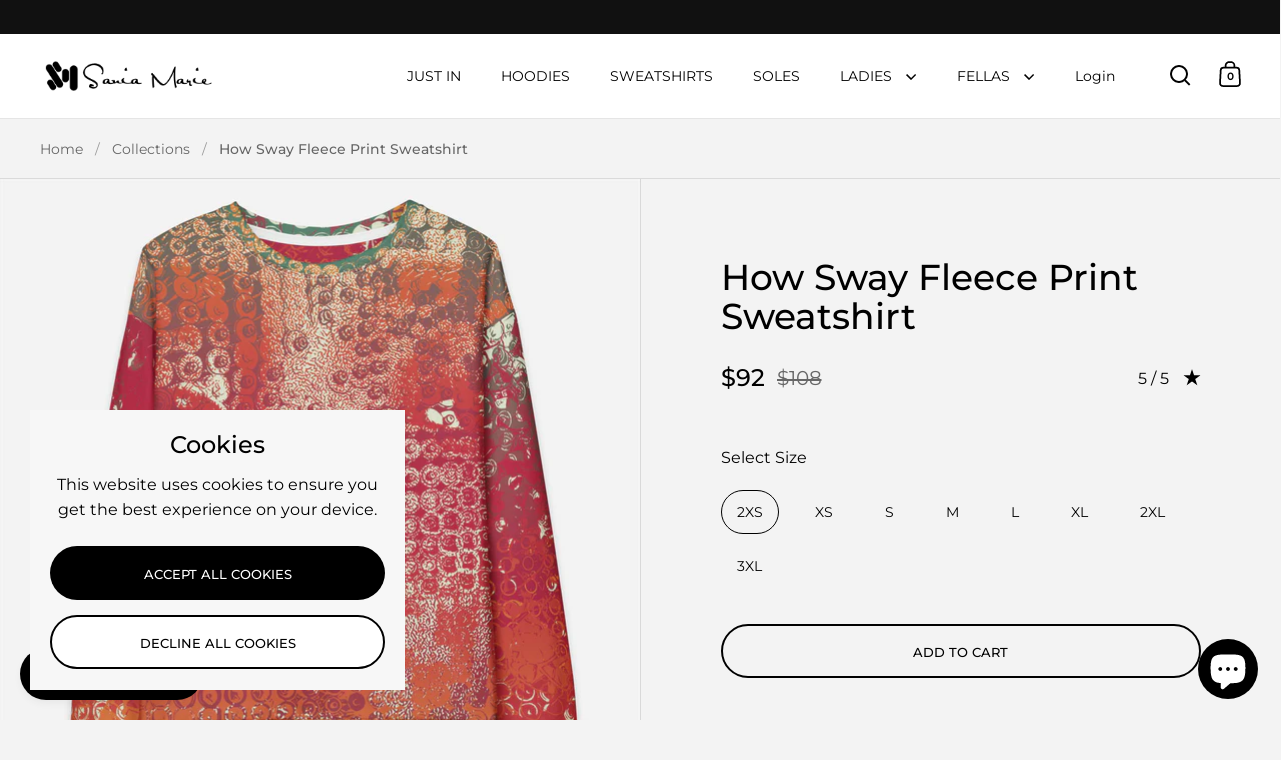

--- FILE ---
content_type: text/html; charset=utf-8
request_url: https://saniamarie.com/products/how-sway-sweatshirt
body_size: 61834
content:
<!doctype html><html class="no-js" lang="en" dir="ltr">
<head>

  <meta charset="utf-8">
  <meta name="viewport" content="width=device-width, initial-scale=1.0, height=device-height, minimum-scale=1.0">
  <meta http-equiv="X-UA-Compatible" content="IE=edge"><link rel="shortcut icon" href="//saniamarie.com/cdn/shop/files/SM-logo-100x100-fav.png?crop=center&height=48&v=1662895639&width=48" type="image/png" /><title>Sania Marie How Sway Relaxed Fit Sweatshirt
</title><meta name="description" content="Radiate confidence in the How Sway Fleece Sweatshirt. This stylish and comfortable sweatshirt features a relaxed fit, vibrant colors, and soft fleece fabric.">

<meta property="og:site_name" content="Sania Marie">
<meta property="og:url" content="https://saniamarie.com/products/how-sway-sweatshirt">
<meta property="og:title" content="Sania Marie How Sway Relaxed Fit Sweatshirt">
<meta property="og:type" content="product">
<meta property="og:description" content="Radiate confidence in the How Sway Fleece Sweatshirt. This stylish and comfortable sweatshirt features a relaxed fit, vibrant colors, and soft fleece fabric."><meta property="og:image" content="http://saniamarie.com/cdn/shop/files/SM-how-sway-sweatshirt-2024-S3.jpg?v=1723217447">
  <meta property="og:image:secure_url" content="https://saniamarie.com/cdn/shop/files/SM-how-sway-sweatshirt-2024-S3.jpg?v=1723217447">
  <meta property="og:image:width" content="1080">
  <meta property="og:image:height" content="1080"><meta property="og:price:amount" content="92">
  <meta property="og:price:currency" content="USD"><meta name="twitter:site" content="@SaniaMarieHQ"><meta name="twitter:card" content="summary_large_image">
<meta name="twitter:title" content="Sania Marie How Sway Relaxed Fit Sweatshirt">
<meta name="twitter:description" content="Radiate confidence in the How Sway Fleece Sweatshirt. This stylish and comfortable sweatshirt features a relaxed fit, vibrant colors, and soft fleece fabric."><script type="application/ld+json">
  [
    {
      "@context": "https://schema.org",
      "@type": "WebSite",
      "name": "Sania Marie",
      "url": "https:\/\/saniamarie.com"
    },
    {
      "@context": "https://schema.org",
      "@type": "Organization",
      "name": "Sania Marie",
      "url": "https:\/\/saniamarie.com"
    }
  ]
</script>

<script type="application/ld+json">
{
  "@context": "http://schema.org",
  "@type": "BreadcrumbList",
  "itemListElement": [
    {
      "@type": "ListItem",
      "position": 1,
      "name": "Home",
      "item": "https://saniamarie.com"
    },{
        "@type": "ListItem",
        "position": 2,
        "name": "How Sway Fleece Print Sweatshirt",
        "item": "https://saniamarie.com/products/how-sway-sweatshirt"
      }]
}
</script><script type="application/ld+json">{"@context":"http:\/\/schema.org\/","@id":"\/products\/how-sway-sweatshirt#product","@type":"ProductGroup","brand":{"@type":"Brand","name":"contact-132b"},"category":"Sweatshirts","description":"\nStep into a world of vibrant colors and cozy comfort with the Sania Marie How Sway Fleece Sweatshirt. This sweatshirt is crafted from premium quality recycled polyester, making it an eco-friendly choice that feels as good as it looks. The relaxed fit drapes effortlessly over your frame, while the drop shoulders provide a slouchy, laid-back vibe. Whether you're curling up on the couch for a movie night or enjoying a casual outing with friends, this sweatshirt will keep you warm and stylish all day long. Complete the look with our matching joggers - maximize your style!\nFeatures\nUndeniable, you have to admit, as it stands to say the How Sway sweatshirt has a certain appeal. It stands alone in design with vibrant colors amidst a work of art. Also great is that this sweatshirt is made with durable fabric that has a cotton-feel face and soft brush fleece inside.\n- Soft Cotton-Feel Fabric\n- Relaxed Fit\n- Custom Design by Sania Marie\n- Soft brushed fleece with a relaxed fit.\n• 95% recycled polyester, 5% spandex• Soft cotton-feel fabric face• Brushed fleece fabric inside\nIf you like a looser fit, consider sizing up.","hasVariant":[{"@id":"\/products\/how-sway-sweatshirt?variant=45302989357297#variant","@type":"Product","image":"https:\/\/saniamarie.com\/cdn\/shop\/files\/SM-how-sway-sweatshirt-2024-S3.jpg?v=1723217447\u0026width=1920","name":"How Sway Fleece Print Sweatshirt - 2XS","offers":{"@id":"\/products\/how-sway-sweatshirt?variant=45302989357297#offer","@type":"Offer","availability":"http:\/\/schema.org\/InStock","price":"91.80","priceCurrency":"USD","url":"https:\/\/saniamarie.com\/products\/how-sway-sweatshirt?variant=45302989357297"},"sku":"8941547_19769"},{"@id":"\/products\/how-sway-sweatshirt?variant=43098039025905#variant","@type":"Product","image":"https:\/\/saniamarie.com\/cdn\/shop\/files\/SM-how-sway-sweatshirt-2024-S3.jpg?v=1723217447\u0026width=1920","name":"How Sway Fleece Print Sweatshirt - XS","offers":{"@id":"\/products\/how-sway-sweatshirt?variant=43098039025905#offer","@type":"Offer","availability":"http:\/\/schema.org\/InStock","price":"91.80","priceCurrency":"USD","url":"https:\/\/saniamarie.com\/products\/how-sway-sweatshirt?variant=43098039025905"},"sku":"61F2A6ABA0810_XS"},{"@id":"\/products\/how-sway-sweatshirt?variant=43098039058673#variant","@type":"Product","image":"https:\/\/saniamarie.com\/cdn\/shop\/files\/SM-how-sway-sweatshirt-2024-S3.jpg?v=1723217447\u0026width=1920","name":"How Sway Fleece Print Sweatshirt - S","offers":{"@id":"\/products\/how-sway-sweatshirt?variant=43098039058673#offer","@type":"Offer","availability":"http:\/\/schema.org\/InStock","price":"91.80","priceCurrency":"USD","url":"https:\/\/saniamarie.com\/products\/how-sway-sweatshirt?variant=43098039058673"},"sku":"61F2A6ABA0810_S"},{"@id":"\/products\/how-sway-sweatshirt?variant=43098039091441#variant","@type":"Product","image":"https:\/\/saniamarie.com\/cdn\/shop\/files\/SM-how-sway-sweatshirt-2024-S3.jpg?v=1723217447\u0026width=1920","name":"How Sway Fleece Print Sweatshirt - M","offers":{"@id":"\/products\/how-sway-sweatshirt?variant=43098039091441#offer","@type":"Offer","availability":"http:\/\/schema.org\/InStock","price":"91.80","priceCurrency":"USD","url":"https:\/\/saniamarie.com\/products\/how-sway-sweatshirt?variant=43098039091441"},"sku":"61F2A6ABA0810_M"},{"@id":"\/products\/how-sway-sweatshirt?variant=43098039124209#variant","@type":"Product","image":"https:\/\/saniamarie.com\/cdn\/shop\/files\/SM-how-sway-sweatshirt-2024-S3.jpg?v=1723217447\u0026width=1920","name":"How Sway Fleece Print Sweatshirt - L","offers":{"@id":"\/products\/how-sway-sweatshirt?variant=43098039124209#offer","@type":"Offer","availability":"http:\/\/schema.org\/InStock","price":"91.80","priceCurrency":"USD","url":"https:\/\/saniamarie.com\/products\/how-sway-sweatshirt?variant=43098039124209"},"sku":"61F2A6ABA0810_L"},{"@id":"\/products\/how-sway-sweatshirt?variant=43098039156977#variant","@type":"Product","image":"https:\/\/saniamarie.com\/cdn\/shop\/files\/SM-how-sway-sweatshirt-2024-S3.jpg?v=1723217447\u0026width=1920","name":"How Sway Fleece Print Sweatshirt - XL","offers":{"@id":"\/products\/how-sway-sweatshirt?variant=43098039156977#offer","@type":"Offer","availability":"http:\/\/schema.org\/InStock","price":"91.80","priceCurrency":"USD","url":"https:\/\/saniamarie.com\/products\/how-sway-sweatshirt?variant=43098039156977"},"sku":"61F2A6ABA0810_XL"},{"@id":"\/products\/how-sway-sweatshirt?variant=43098039189745#variant","@type":"Product","image":"https:\/\/saniamarie.com\/cdn\/shop\/files\/SM-how-sway-sweatshirt-2024-S3.jpg?v=1723217447\u0026width=1920","name":"How Sway Fleece Print Sweatshirt - 2XL","offers":{"@id":"\/products\/how-sway-sweatshirt?variant=43098039189745#offer","@type":"Offer","availability":"http:\/\/schema.org\/InStock","price":"91.80","priceCurrency":"USD","url":"https:\/\/saniamarie.com\/products\/how-sway-sweatshirt?variant=43098039189745"},"sku":"8348574_9735"},{"@id":"\/products\/how-sway-sweatshirt?variant=43098039222513#variant","@type":"Product","image":"https:\/\/saniamarie.com\/cdn\/shop\/files\/SM-how-sway-sweatshirt-2024-S3.jpg?v=1723217447\u0026width=1920","name":"How Sway Fleece Print Sweatshirt - 3XL","offers":{"@id":"\/products\/how-sway-sweatshirt?variant=43098039222513#offer","@type":"Offer","availability":"http:\/\/schema.org\/InStock","price":"91.80","priceCurrency":"USD","url":"https:\/\/saniamarie.com\/products\/how-sway-sweatshirt?variant=43098039222513"},"sku":"8348574_9736"}],"name":"How Sway Fleece Print Sweatshirt","productGroupID":"7761593827569","url":"https:\/\/saniamarie.com\/products\/how-sway-sweatshirt"}</script><link rel="canonical" href="https://saniamarie.com/products/how-sway-sweatshirt">

  <link rel="preconnect" href="https://cdn.shopify.com"><link rel="preconnect" href="https://fonts.shopifycdn.com" crossorigin><link href="//saniamarie.com/cdn/shop/t/6/assets/theme.css?v=14432299889316720251753797257" as="style" rel="preload"><link href="//saniamarie.com/cdn/shop/t/6/assets/section-header.css?v=171233665762437097931753797256" as="style" rel="preload"><link href="//saniamarie.com/cdn/shop/t/6/assets/component-slider.css?v=8095672625576475451753797256" as="style" rel="preload"><link href="//saniamarie.com/cdn/shop/t/6/assets/component-product-item.css?v=154712366832164997571753797256" as="style" rel="preload"><link href="//saniamarie.com/cdn/shop/t/6/assets/section-main-product.css?v=166929180159072023751753797256" as="style" rel="preload">
  <link rel="preload" as="image" href="//saniamarie.com/cdn/shop/files/SM-how-sway-sweatshirt-2024-S3.jpg?v=1723217447&width=480" imagesrcset="//saniamarie.com/cdn/shop/files/SM-how-sway-sweatshirt-2024-S3.jpg?v=1723217447&width=240 240w,//saniamarie.com/cdn/shop/files/SM-how-sway-sweatshirt-2024-S3.jpg?v=1723217447&width=360 360w,//saniamarie.com/cdn/shop/files/SM-how-sway-sweatshirt-2024-S3.jpg?v=1723217447&width=420 420w,//saniamarie.com/cdn/shop/files/SM-how-sway-sweatshirt-2024-S3.jpg?v=1723217447&width=480 480w,//saniamarie.com/cdn/shop/files/SM-how-sway-sweatshirt-2024-S3.jpg?v=1723217447&width=640 640w,//saniamarie.com/cdn/shop/files/SM-how-sway-sweatshirt-2024-S3.jpg?v=1723217447&width=840 840w,//saniamarie.com/cdn/shop/files/SM-how-sway-sweatshirt-2024-S3.jpg?v=1723217447&width=1080 1080w" imagesizes="(max-width: 1024px) and (orientation: portrait) 100vw, (max-width: 768px) 100vw, 50vw">
  

<link rel="preload" href="//saniamarie.com/cdn/fonts/montserrat/montserrat_n5.07ef3781d9c78c8b93c98419da7ad4fbeebb6635.woff2" as="font" type="font/woff2" crossorigin><link rel="preload" href="//saniamarie.com/cdn/fonts/montserrat/montserrat_n4.81949fa0ac9fd2021e16436151e8eaa539321637.woff2" as="font" type="font/woff2" crossorigin>

<style>



@font-face {
  font-family: Montserrat;
  font-weight: 500;
  font-style: normal;
  font-display: swap;
  src: url("//saniamarie.com/cdn/fonts/montserrat/montserrat_n5.07ef3781d9c78c8b93c98419da7ad4fbeebb6635.woff2") format("woff2"),
       url("//saniamarie.com/cdn/fonts/montserrat/montserrat_n5.adf9b4bd8b0e4f55a0b203cdd84512667e0d5e4d.woff") format("woff");
}
@font-face {
  font-family: Montserrat;
  font-weight: 400;
  font-style: normal;
  font-display: swap;
  src: url("//saniamarie.com/cdn/fonts/montserrat/montserrat_n4.81949fa0ac9fd2021e16436151e8eaa539321637.woff2") format("woff2"),
       url("//saniamarie.com/cdn/fonts/montserrat/montserrat_n4.a6c632ca7b62da89c3594789ba828388aac693fe.woff") format("woff");
}
@font-face {
  font-family: Montserrat;
  font-weight: 500;
  font-style: normal;
  font-display: swap;
  src: url("//saniamarie.com/cdn/fonts/montserrat/montserrat_n5.07ef3781d9c78c8b93c98419da7ad4fbeebb6635.woff2") format("woff2"),
       url("//saniamarie.com/cdn/fonts/montserrat/montserrat_n5.adf9b4bd8b0e4f55a0b203cdd84512667e0d5e4d.woff") format("woff");
}
@font-face {
  font-family: Montserrat;
  font-weight: 400;
  font-style: italic;
  font-display: swap;
  src: url("//saniamarie.com/cdn/fonts/montserrat/montserrat_i4.5a4ea298b4789e064f62a29aafc18d41f09ae59b.woff2") format("woff2"),
       url("//saniamarie.com/cdn/fonts/montserrat/montserrat_i4.072b5869c5e0ed5b9d2021e4c2af132e16681ad2.woff") format("woff");
}
</style>
<style>

  :root {

    /* Main color scheme */

    --main-text: #000000;
    --main-text-hover: rgba(0, 0, 0, 0.82);
    --main-text-foreground: #fff;
    
    --main-background: #f3f3f3;
    --main-background-secondary: rgba(0, 0, 0, 0.18);
    --main-background-third: rgba(0, 0, 0, 0.03);
    --main-borders: rgba(0, 0, 0, 0.08);
    --grid-borders: rgba(0, 0, 0, 0.1);

    /* Header & sidebars color scheme */
    
    --header-text: #000000;
    --header-text-foreground: #fff;
    
    --header-background: #ffffff;
    --header-background-secondary: rgba(0, 0, 0, 0.18);
    --header-borders: rgba(0, 0, 0, 0.08);
    --header-grid-borders: rgba(0, 0, 0, 0.1);/* Footer color scheme */

    --footer-text: ;
    --footer-text-foreground: #fff;
    
    --footer-background: ;
    --footer-background-secondary: ;
    --footer-borders: ;

    --grid-image-padding: 10%;
    --grid-image-background: rgba(0,0,0,0);

    /* Buttons radius */

    --buttons-radius: 30px;

    /* Font variables */

    --font-stack-headings: Montserrat, sans-serif;
    --font-weight-headings: 500;
    --font-style-headings: normal;

    --font-stack-body: Montserrat, sans-serif;
    --font-weight-body: 400;--font-weight-body-bold: 500;--font-style-body: normal;

    --base-headings-size: 60;
    --base-headings-line: 1.1;
    --base-body-size: 16;
    --base-body-line: 1.6;

  }

  select, .regular-select-cover, .facets__disclosure:after {
    background-image: url("data:image/svg+xml,%0A%3Csvg width='14' height='9' viewBox='0 0 14 9' fill='none' xmlns='http://www.w3.org/2000/svg'%3E%3Cpath d='M8.42815 7.47604L7.01394 8.89025L0.528658 2.40497L1.94287 0.990753L8.42815 7.47604Z' fill='rgb(0, 0, 0)'/%3E%3Cpath d='M6.98591 8.89025L5.5717 7.47604L12.057 0.990755L13.4712 2.40497L6.98591 8.89025Z' fill='rgb(0, 0, 0)'/%3E%3C/svg%3E%0A");
  }sidebar-drawer {
      --main-background: #ffffff;
    }</style><link href="//saniamarie.com/cdn/shop/t/6/assets/theme.css?v=14432299889316720251753797257" rel="stylesheet" type="text/css" media="all" />

  <script>window.performance && window.performance.mark && window.performance.mark('shopify.content_for_header.start');</script><meta name="google-site-verification" content="zBlX5zryHUernRqemYCzHVHxxVp1nARUpJd6jw5raKw">
<meta name="facebook-domain-verification" content="yszm2mui079di34dwoywye1w2xab33">
<meta id="shopify-digital-wallet" name="shopify-digital-wallet" content="/65392476401/digital_wallets/dialog">
<meta name="shopify-checkout-api-token" content="d0b3c284ba0ba9f3ebc6c7e9f80f36fc">
<link rel="alternate" hreflang="x-default" href="https://saniamarie.com/products/how-sway-sweatshirt">
<link rel="alternate" hreflang="en-CA" href="https://saniamarie.com/en-ca/products/how-sway-sweatshirt">
<link rel="alternate" hreflang="en-AU" href="https://saniamarie.com/en-au/products/how-sway-sweatshirt">
<link rel="alternate" hreflang="en-NZ" href="https://saniamarie.com/en-nz/products/how-sway-sweatshirt">
<link rel="alternate" hreflang="en-IT" href="https://saniamarie.com/en-it/products/how-sway-sweatshirt">
<link rel="alternate" hreflang="en-ES" href="https://saniamarie.com/en-es/products/how-sway-sweatshirt">
<link rel="alternate" hreflang="es-ES" href="https://saniamarie.com/es-es/products/how-sway-sweatshirt">
<link rel="alternate" hreflang="en-MX" href="https://saniamarie.com/en-mx/products/how-sway-sweatshirt">
<link rel="alternate" hreflang="es-MX" href="https://saniamarie.com/es-mx/products/how-sway-sweatshirt">
<link rel="alternate" hreflang="en-GB" href="https://saniamarie.com/en-gb/products/how-sway-sweatshirt">
<link rel="alternate" hreflang="en-DE" href="https://saniamarie.com/en-de/products/how-sway-sweatshirt">
<link rel="alternate" hreflang="en-FR" href="https://saniamarie.com/en-fr/products/how-sway-sweatshirt">
<link rel="alternate" hreflang="en-JP" href="https://saniamarie.com/en-jp/products/how-sway-sweatshirt">
<link rel="alternate" hreflang="ja-JP" href="https://saniamarie.com/ja-jp/products/how-sway-sweatshirt">
<link rel="alternate" hreflang="en-SG" href="https://saniamarie.com/en-sg/products/how-sway-sweatshirt">
<link rel="alternate" hreflang="en-NL" href="https://saniamarie.com/en-nl/products/how-sway-sweatshirt">
<link rel="alternate" hreflang="en-CH" href="https://saniamarie.com/en-ch/products/how-sway-sweatshirt">
<link rel="alternate" hreflang="en-HK" href="https://saniamarie.com/en-hk/products/how-sway-sweatshirt">
<link rel="alternate" hreflang="en-AE" href="https://saniamarie.com/en-ae/products/how-sway-sweatshirt">
<link rel="alternate" hreflang="en-SE" href="https://saniamarie.com/en-se/products/how-sway-sweatshirt">
<link rel="alternate" hreflang="en-KR" href="https://saniamarie.com/en-kr/products/how-sway-sweatshirt">
<link rel="alternate" hreflang="en-NO" href="https://saniamarie.com/en-no/products/how-sway-sweatshirt">
<link rel="alternate" hreflang="en-IL" href="https://saniamarie.com/en-il/products/how-sway-sweatshirt">
<link rel="alternate" hreflang="en-SA" href="https://saniamarie.com/en-sa/products/how-sway-sweatshirt">
<link rel="alternate" hreflang="en-IE" href="https://saniamarie.com/en-ie/products/how-sway-sweatshirt">
<link rel="alternate" hreflang="en-BE" href="https://saniamarie.com/en-be/products/how-sway-sweatshirt">
<link rel="alternate" hreflang="en-AT" href="https://saniamarie.com/en-at/products/how-sway-sweatshirt">
<link rel="alternate" hreflang="en-IN" href="https://saniamarie.com/en-in/products/how-sway-sweatshirt">
<link rel="alternate" hreflang="en-CN" href="https://saniamarie.com/en-cn/products/how-sway-sweatshirt">
<link rel="alternate" hreflang="en-TW" href="https://saniamarie.com/en-tw/products/how-sway-sweatshirt">
<link rel="alternate" hreflang="en-DK" href="https://saniamarie.com/en-dk/products/how-sway-sweatshirt">
<link rel="alternate" hreflang="en-LB" href="https://saniamarie.com/en-lb/products/how-sway-sweatshirt">
<link rel="alternate" type="application/json+oembed" href="https://saniamarie.com/products/how-sway-sweatshirt.oembed">
<script async="async" src="/checkouts/internal/preloads.js?locale=en-US"></script>
<link rel="preconnect" href="https://shop.app" crossorigin="anonymous">
<script async="async" src="https://shop.app/checkouts/internal/preloads.js?locale=en-US&shop_id=65392476401" crossorigin="anonymous"></script>
<script id="apple-pay-shop-capabilities" type="application/json">{"shopId":65392476401,"countryCode":"US","currencyCode":"USD","merchantCapabilities":["supports3DS"],"merchantId":"gid:\/\/shopify\/Shop\/65392476401","merchantName":"Sania Marie","requiredBillingContactFields":["postalAddress","email","phone"],"requiredShippingContactFields":["postalAddress","email","phone"],"shippingType":"shipping","supportedNetworks":["visa","masterCard","amex","discover","elo","jcb"],"total":{"type":"pending","label":"Sania Marie","amount":"1.00"},"shopifyPaymentsEnabled":true,"supportsSubscriptions":true}</script>
<script id="shopify-features" type="application/json">{"accessToken":"d0b3c284ba0ba9f3ebc6c7e9f80f36fc","betas":["rich-media-storefront-analytics"],"domain":"saniamarie.com","predictiveSearch":true,"shopId":65392476401,"locale":"en"}</script>
<script>var Shopify = Shopify || {};
Shopify.shop = "contact-132b.myshopify.com";
Shopify.locale = "en";
Shopify.currency = {"active":"USD","rate":"1.0"};
Shopify.country = "US";
Shopify.theme = {"name":"Updated copy of Updated copy of Split","id":150511026417,"schema_name":"Split","schema_version":"4.4.0","theme_store_id":842,"role":"main"};
Shopify.theme.handle = "null";
Shopify.theme.style = {"id":null,"handle":null};
Shopify.cdnHost = "saniamarie.com/cdn";
Shopify.routes = Shopify.routes || {};
Shopify.routes.root = "/";</script>
<script type="module">!function(o){(o.Shopify=o.Shopify||{}).modules=!0}(window);</script>
<script>!function(o){function n(){var o=[];function n(){o.push(Array.prototype.slice.apply(arguments))}return n.q=o,n}var t=o.Shopify=o.Shopify||{};t.loadFeatures=n(),t.autoloadFeatures=n()}(window);</script>
<script>
  window.ShopifyPay = window.ShopifyPay || {};
  window.ShopifyPay.apiHost = "shop.app\/pay";
  window.ShopifyPay.redirectState = null;
</script>
<script id="shop-js-analytics" type="application/json">{"pageType":"product"}</script>
<script defer="defer" async type="module" src="//saniamarie.com/cdn/shopifycloud/shop-js/modules/v2/client.init-shop-cart-sync_D0dqhulL.en.esm.js"></script>
<script defer="defer" async type="module" src="//saniamarie.com/cdn/shopifycloud/shop-js/modules/v2/chunk.common_CpVO7qML.esm.js"></script>
<script type="module">
  await import("//saniamarie.com/cdn/shopifycloud/shop-js/modules/v2/client.init-shop-cart-sync_D0dqhulL.en.esm.js");
await import("//saniamarie.com/cdn/shopifycloud/shop-js/modules/v2/chunk.common_CpVO7qML.esm.js");

  window.Shopify.SignInWithShop?.initShopCartSync?.({"fedCMEnabled":true,"windoidEnabled":true});

</script>
<script defer="defer" async type="module" src="//saniamarie.com/cdn/shopifycloud/shop-js/modules/v2/client.payment-terms_BmrqWn8r.en.esm.js"></script>
<script defer="defer" async type="module" src="//saniamarie.com/cdn/shopifycloud/shop-js/modules/v2/chunk.common_CpVO7qML.esm.js"></script>
<script defer="defer" async type="module" src="//saniamarie.com/cdn/shopifycloud/shop-js/modules/v2/chunk.modal_DKF6x0Jh.esm.js"></script>
<script type="module">
  await import("//saniamarie.com/cdn/shopifycloud/shop-js/modules/v2/client.payment-terms_BmrqWn8r.en.esm.js");
await import("//saniamarie.com/cdn/shopifycloud/shop-js/modules/v2/chunk.common_CpVO7qML.esm.js");
await import("//saniamarie.com/cdn/shopifycloud/shop-js/modules/v2/chunk.modal_DKF6x0Jh.esm.js");

  
</script>
<script>
  window.Shopify = window.Shopify || {};
  if (!window.Shopify.featureAssets) window.Shopify.featureAssets = {};
  window.Shopify.featureAssets['shop-js'] = {"shop-cart-sync":["modules/v2/client.shop-cart-sync_D9bwt38V.en.esm.js","modules/v2/chunk.common_CpVO7qML.esm.js"],"init-fed-cm":["modules/v2/client.init-fed-cm_BJ8NPuHe.en.esm.js","modules/v2/chunk.common_CpVO7qML.esm.js"],"init-shop-email-lookup-coordinator":["modules/v2/client.init-shop-email-lookup-coordinator_pVrP2-kG.en.esm.js","modules/v2/chunk.common_CpVO7qML.esm.js"],"shop-cash-offers":["modules/v2/client.shop-cash-offers_CNh7FWN-.en.esm.js","modules/v2/chunk.common_CpVO7qML.esm.js","modules/v2/chunk.modal_DKF6x0Jh.esm.js"],"init-shop-cart-sync":["modules/v2/client.init-shop-cart-sync_D0dqhulL.en.esm.js","modules/v2/chunk.common_CpVO7qML.esm.js"],"init-windoid":["modules/v2/client.init-windoid_DaoAelzT.en.esm.js","modules/v2/chunk.common_CpVO7qML.esm.js"],"shop-toast-manager":["modules/v2/client.shop-toast-manager_1DND8Tac.en.esm.js","modules/v2/chunk.common_CpVO7qML.esm.js"],"pay-button":["modules/v2/client.pay-button_CFeQi1r6.en.esm.js","modules/v2/chunk.common_CpVO7qML.esm.js"],"shop-button":["modules/v2/client.shop-button_Ca94MDdQ.en.esm.js","modules/v2/chunk.common_CpVO7qML.esm.js"],"shop-login-button":["modules/v2/client.shop-login-button_DPYNfp1Z.en.esm.js","modules/v2/chunk.common_CpVO7qML.esm.js","modules/v2/chunk.modal_DKF6x0Jh.esm.js"],"avatar":["modules/v2/client.avatar_BTnouDA3.en.esm.js"],"shop-follow-button":["modules/v2/client.shop-follow-button_BMKh4nJE.en.esm.js","modules/v2/chunk.common_CpVO7qML.esm.js","modules/v2/chunk.modal_DKF6x0Jh.esm.js"],"init-customer-accounts-sign-up":["modules/v2/client.init-customer-accounts-sign-up_CJXi5kRN.en.esm.js","modules/v2/client.shop-login-button_DPYNfp1Z.en.esm.js","modules/v2/chunk.common_CpVO7qML.esm.js","modules/v2/chunk.modal_DKF6x0Jh.esm.js"],"init-shop-for-new-customer-accounts":["modules/v2/client.init-shop-for-new-customer-accounts_BoBxkgWu.en.esm.js","modules/v2/client.shop-login-button_DPYNfp1Z.en.esm.js","modules/v2/chunk.common_CpVO7qML.esm.js","modules/v2/chunk.modal_DKF6x0Jh.esm.js"],"init-customer-accounts":["modules/v2/client.init-customer-accounts_DCuDTzpR.en.esm.js","modules/v2/client.shop-login-button_DPYNfp1Z.en.esm.js","modules/v2/chunk.common_CpVO7qML.esm.js","modules/v2/chunk.modal_DKF6x0Jh.esm.js"],"checkout-modal":["modules/v2/client.checkout-modal_U_3e4VxF.en.esm.js","modules/v2/chunk.common_CpVO7qML.esm.js","modules/v2/chunk.modal_DKF6x0Jh.esm.js"],"lead-capture":["modules/v2/client.lead-capture_DEgn0Z8u.en.esm.js","modules/v2/chunk.common_CpVO7qML.esm.js","modules/v2/chunk.modal_DKF6x0Jh.esm.js"],"shop-login":["modules/v2/client.shop-login_CoM5QKZ_.en.esm.js","modules/v2/chunk.common_CpVO7qML.esm.js","modules/v2/chunk.modal_DKF6x0Jh.esm.js"],"payment-terms":["modules/v2/client.payment-terms_BmrqWn8r.en.esm.js","modules/v2/chunk.common_CpVO7qML.esm.js","modules/v2/chunk.modal_DKF6x0Jh.esm.js"]};
</script>
<script>(function() {
  var isLoaded = false;
  function asyncLoad() {
    if (isLoaded) return;
    isLoaded = true;
    var urls = ["https:\/\/upsell-app.logbase.io\/lb-upsell.js?shop=contact-132b.myshopify.com","\/\/cdn.shopify.com\/proxy\/e77436ced2dc4b13e236ec2f39a959ea92431eaf9e3475e325f948634e73a459\/static.cdn.printful.com\/static\/js\/external\/shopify-product-customizer.js?v=0.28\u0026shop=contact-132b.myshopify.com\u0026sp-cache-control=cHVibGljLCBtYXgtYWdlPTkwMA"];
    for (var i = 0; i < urls.length; i++) {
      var s = document.createElement('script');
      s.type = 'text/javascript';
      s.async = true;
      s.src = urls[i];
      var x = document.getElementsByTagName('script')[0];
      x.parentNode.insertBefore(s, x);
    }
  };
  if(window.attachEvent) {
    window.attachEvent('onload', asyncLoad);
  } else {
    window.addEventListener('load', asyncLoad, false);
  }
})();</script>
<script id="__st">var __st={"a":65392476401,"offset":-28800,"reqid":"b874205a-0ec2-4747-989c-ce4e32e78f3c-1765021263","pageurl":"saniamarie.com\/products\/how-sway-sweatshirt","u":"96048a8638b9","p":"product","rtyp":"product","rid":7761593827569};</script>
<script>window.ShopifyPaypalV4VisibilityTracking = true;</script>
<script id="captcha-bootstrap">!function(){'use strict';const t='contact',e='account',n='new_comment',o=[[t,t],['blogs',n],['comments',n],[t,'customer']],c=[[e,'customer_login'],[e,'guest_login'],[e,'recover_customer_password'],[e,'create_customer']],r=t=>t.map((([t,e])=>`form[action*='/${t}']:not([data-nocaptcha='true']) input[name='form_type'][value='${e}']`)).join(','),a=t=>()=>t?[...document.querySelectorAll(t)].map((t=>t.form)):[];function s(){const t=[...o],e=r(t);return a(e)}const i='password',u='form_key',d=['recaptcha-v3-token','g-recaptcha-response','h-captcha-response',i],f=()=>{try{return window.sessionStorage}catch{return}},m='__shopify_v',_=t=>t.elements[u];function p(t,e,n=!1){try{const o=window.sessionStorage,c=JSON.parse(o.getItem(e)),{data:r}=function(t){const{data:e,action:n}=t;return t[m]||n?{data:e,action:n}:{data:t,action:n}}(c);for(const[e,n]of Object.entries(r))t.elements[e]&&(t.elements[e].value=n);n&&o.removeItem(e)}catch(o){console.error('form repopulation failed',{error:o})}}const l='form_type',E='cptcha';function T(t){t.dataset[E]=!0}const w=window,h=w.document,L='Shopify',v='ce_forms',y='captcha';let A=!1;((t,e)=>{const n=(g='f06e6c50-85a8-45c8-87d0-21a2b65856fe',I='https://cdn.shopify.com/shopifycloud/storefront-forms-hcaptcha/ce_storefront_forms_captcha_hcaptcha.v1.5.2.iife.js',D={infoText:'Protected by hCaptcha',privacyText:'Privacy',termsText:'Terms'},(t,e,n)=>{const o=w[L][v],c=o.bindForm;if(c)return c(t,g,e,D).then(n);var r;o.q.push([[t,g,e,D],n]),r=I,A||(h.body.append(Object.assign(h.createElement('script'),{id:'captcha-provider',async:!0,src:r})),A=!0)});var g,I,D;w[L]=w[L]||{},w[L][v]=w[L][v]||{},w[L][v].q=[],w[L][y]=w[L][y]||{},w[L][y].protect=function(t,e){n(t,void 0,e),T(t)},Object.freeze(w[L][y]),function(t,e,n,w,h,L){const[v,y,A,g]=function(t,e,n){const i=e?o:[],u=t?c:[],d=[...i,...u],f=r(d),m=r(i),_=r(d.filter((([t,e])=>n.includes(e))));return[a(f),a(m),a(_),s()]}(w,h,L),I=t=>{const e=t.target;return e instanceof HTMLFormElement?e:e&&e.form},D=t=>v().includes(t);t.addEventListener('submit',(t=>{const e=I(t);if(!e)return;const n=D(e)&&!e.dataset.hcaptchaBound&&!e.dataset.recaptchaBound,o=_(e),c=g().includes(e)&&(!o||!o.value);(n||c)&&t.preventDefault(),c&&!n&&(function(t){try{if(!f())return;!function(t){const e=f();if(!e)return;const n=_(t);if(!n)return;const o=n.value;o&&e.removeItem(o)}(t);const e=Array.from(Array(32),(()=>Math.random().toString(36)[2])).join('');!function(t,e){_(t)||t.append(Object.assign(document.createElement('input'),{type:'hidden',name:u})),t.elements[u].value=e}(t,e),function(t,e){const n=f();if(!n)return;const o=[...t.querySelectorAll(`input[type='${i}']`)].map((({name:t})=>t)),c=[...d,...o],r={};for(const[a,s]of new FormData(t).entries())c.includes(a)||(r[a]=s);n.setItem(e,JSON.stringify({[m]:1,action:t.action,data:r}))}(t,e)}catch(e){console.error('failed to persist form',e)}}(e),e.submit())}));const S=(t,e)=>{t&&!t.dataset[E]&&(n(t,e.some((e=>e===t))),T(t))};for(const o of['focusin','change'])t.addEventListener(o,(t=>{const e=I(t);D(e)&&S(e,y())}));const B=e.get('form_key'),M=e.get(l),P=B&&M;t.addEventListener('DOMContentLoaded',(()=>{const t=y();if(P)for(const e of t)e.elements[l].value===M&&p(e,B);[...new Set([...A(),...v().filter((t=>'true'===t.dataset.shopifyCaptcha))])].forEach((e=>S(e,t)))}))}(h,new URLSearchParams(w.location.search),n,t,e,['guest_login'])})(!0,!0)}();</script>
<script integrity="sha256-52AcMU7V7pcBOXWImdc/TAGTFKeNjmkeM1Pvks/DTgc=" data-source-attribution="shopify.loadfeatures" defer="defer" src="//saniamarie.com/cdn/shopifycloud/storefront/assets/storefront/load_feature-81c60534.js" crossorigin="anonymous"></script>
<script crossorigin="anonymous" defer="defer" src="//saniamarie.com/cdn/shopifycloud/storefront/assets/shopify_pay/storefront-65b4c6d7.js?v=20250812"></script>
<script data-source-attribution="shopify.dynamic_checkout.dynamic.init">var Shopify=Shopify||{};Shopify.PaymentButton=Shopify.PaymentButton||{isStorefrontPortableWallets:!0,init:function(){window.Shopify.PaymentButton.init=function(){};var t=document.createElement("script");t.src="https://saniamarie.com/cdn/shopifycloud/portable-wallets/latest/portable-wallets.en.js",t.type="module",document.head.appendChild(t)}};
</script>
<script data-source-attribution="shopify.dynamic_checkout.buyer_consent">
  function portableWalletsHideBuyerConsent(e){var t=document.getElementById("shopify-buyer-consent"),n=document.getElementById("shopify-subscription-policy-button");t&&n&&(t.classList.add("hidden"),t.setAttribute("aria-hidden","true"),n.removeEventListener("click",e))}function portableWalletsShowBuyerConsent(e){var t=document.getElementById("shopify-buyer-consent"),n=document.getElementById("shopify-subscription-policy-button");t&&n&&(t.classList.remove("hidden"),t.removeAttribute("aria-hidden"),n.addEventListener("click",e))}window.Shopify?.PaymentButton&&(window.Shopify.PaymentButton.hideBuyerConsent=portableWalletsHideBuyerConsent,window.Shopify.PaymentButton.showBuyerConsent=portableWalletsShowBuyerConsent);
</script>
<script data-source-attribution="shopify.dynamic_checkout.cart.bootstrap">document.addEventListener("DOMContentLoaded",(function(){function t(){return document.querySelector("shopify-accelerated-checkout-cart, shopify-accelerated-checkout")}if(t())Shopify.PaymentButton.init();else{new MutationObserver((function(e,n){t()&&(Shopify.PaymentButton.init(),n.disconnect())})).observe(document.body,{childList:!0,subtree:!0})}}));
</script>
<script id='scb4127' type='text/javascript' async='' src='https://saniamarie.com/cdn/shopifycloud/privacy-banner/storefront-banner.js'></script><link id="shopify-accelerated-checkout-styles" rel="stylesheet" media="screen" href="https://saniamarie.com/cdn/shopifycloud/portable-wallets/latest/accelerated-checkout-backwards-compat.css" crossorigin="anonymous">
<style id="shopify-accelerated-checkout-cart">
        #shopify-buyer-consent {
  margin-top: 1em;
  display: inline-block;
  width: 100%;
}

#shopify-buyer-consent.hidden {
  display: none;
}

#shopify-subscription-policy-button {
  background: none;
  border: none;
  padding: 0;
  text-decoration: underline;
  font-size: inherit;
  cursor: pointer;
}

#shopify-subscription-policy-button::before {
  box-shadow: none;
}

      </style>

<script>window.performance && window.performance.mark && window.performance.mark('shopify.content_for_header.end');</script>

  <script>
    const rbi = [];
    const ribSetSize = (img) => {
      if ( img.offsetWidth / parseInt(img.dataset.ratio) < img.offsetHeight ) {
        img.setAttribute('sizes', `${Math.ceil(img.offsetHeight * parseInt(img.dataset.ratio))}px`);
      } else {
        img.setAttribute('sizes', `${Math.ceil(img.offsetWidth)}px`);
      }
    }
    function debounce(fn, wait) {
      let t;
      return (...args) => {
        clearTimeout(t);
        t = setTimeout(() => fn.apply(this, args), wait);
      };
    }
    window.KEYCODES = {
      TAB: 9,
      ESC: 27,
      DOWN: 40,
      RIGHT: 39,
      UP: 38,
      LEFT: 37,
      RETURN: 13
    };
    window.addEventListener('resize', debounce(()=>{
      for ( let img of rbi ) {
        ribSetSize(img);
      }
    }, 250));
  </script>

  <script>
    const ProductHeaderHelper = productSelector => {
      const originalHeader = document.querySelector(`${productSelector} .product-header`);
      let duplicateHeader = document.createElement('div');
      duplicateHeader.classList = 'product-header product-header--mobile';
      duplicateHeader.innerHTML = document.querySelector(`${productSelector} product-header`).innerHTML;
      duplicateHeader.querySelector('.price-reviews').id = "";
      document.querySelector(`${productSelector}`).prepend(duplicateHeader);
      const headerObserver = new MutationObserver(mutations=>{
        for ( const mutation of mutations ) {
          duplicateHeader.innerHTML = originalHeader.innerHTML;
        }
      });
      headerObserver.observe(originalHeader,{ attributes: false, childList: true, subtree: true })
    }
  </script><noscript>
    <link rel="stylesheet" href="//saniamarie.com/cdn/shop/t/6/assets/theme-noscript.css?v=143651147855901250301753797257">
  </noscript>

  <script src="//saniamarie.com/cdn/shop/t/6/assets/component-video-background.js?v=144337521800850417181753797256" defer></script>

<!-- BEGIN app block: shopify://apps/mida-replay-heatmaps/blocks/mida_recorder/e4c350c5-eabf-426d-8014-47ef50412bd0 -->
    <script>
        window.msrPageTitle = "Sania Marie How Sway Relaxed Fit Sweatshirt";
        
            window.msrQuota = "{&quot;version&quot;:&quot;session&quot;,&quot;date&quot;:&quot;2025-12-03T15:08:21.950Z&quot;}";
            window.sessionStorage.setItem("msrQuota", "{&quot;version&quot;:&quot;session&quot;,&quot;date&quot;:&quot;2025-12-03T15:08:21.950Z&quot;}")
        
        window.msrCart = {"note":null,"attributes":{},"original_total_price":0,"total_price":0,"total_discount":0,"total_weight":0.0,"item_count":0,"items":[],"requires_shipping":false,"currency":"USD","items_subtotal_price":0,"cart_level_discount_applications":[],"checkout_charge_amount":0}
        window.msrCustomer = {
            email: "",
            id: "",
        }

        
            window.msrShopData = {
                template: 'product',
                url: '/products/how-sway-sweatshirt',
            };
        

        

        window.msrTheme = {
            name: "",
            type: "product",
        };
        window.msrData = Object.freeze({
            proxy: '',
        });
    </script>
    
    
        <script src='https://cdn.shopify.com/extensions/019ae78f-9864-7502-a87a-34fd01f19edf/version_231a4f7d-2025-12-04_11h12m/assets/recorder.msr.js' defer='defer'></script>
    
    

    




<!-- END app block --><!-- BEGIN app block: shopify://apps/essential-announcer/blocks/app-embed/93b5429f-c8d6-4c33-ae14-250fd84f361b --><script>
  
    window.essentialAnnouncementConfigs = [];
  
  window.essentialAnnouncementMeta = {
    productCollections: [{"id":409009324273,"handle":"above-waist","updated_at":"2025-12-01T20:33:41-08:00","published_at":"2022-08-09T17:14:32-07:00","sort_order":"best-selling","template_suffix":"","published_scope":"web","title":"ABOVE WAIST","body_html":""},{"id":412509634801,"handle":"men-jogger-sets","updated_at":"2025-12-01T20:32:13-08:00","published_at":"2022-11-14T19:19:18-08:00","sort_order":"manual","template_suffix":"","published_scope":"web","title":"COMPLETE SETS","body_html":""},{"id":409010340081,"handle":"fellas","updated_at":"2025-12-01T20:33:49-08:00","published_at":"2022-08-09T17:35:58-07:00","sort_order":"manual","template_suffix":"","published_scope":"web","title":"FELLAS","body_html":""},{"id":410371621105,"handle":"fellas-sweatshirts","updated_at":"2025-12-01T20:33:30-08:00","published_at":"2022-09-05T12:26:54-07:00","sort_order":"created-desc","template_suffix":"","published_scope":"web","title":"FELLAS SWEATSHIRTS","body_html":"","image":{"created_at":"2022-09-10T17:36:40-07:00","alt":null,"width":1920,"height":1080,"src":"\/\/saniamarie.com\/cdn\/shop\/collections\/men-sweatshirts.jpg?v=1662856600"}},{"id":409010372849,"handle":"fellas-tops","updated_at":"2025-12-01T20:33:24-08:00","published_at":"2022-08-09T17:36:37-07:00","sort_order":"best-selling","template_suffix":"","published_scope":"web","title":"FELLAS TOPS","body_html":""},{"id":410462879985,"handle":"shop-the-look-featured-collection","updated_at":"2025-12-01T20:33:23-08:00","published_at":"2022-09-07T20:15:42-07:00","sort_order":"best-selling","template_suffix":null,"published_scope":"web","title":"Shop The Look Featured Collection","body_html":null},{"id":409009553649,"handle":"sweatshirts","updated_at":"2025-12-01T20:33:40-08:00","published_at":"2022-08-09T17:16:17-07:00","sort_order":"best-selling","template_suffix":"","published_scope":"web","title":"SWEATSHIRTS","body_html":""}],
    productData: {"id":7761593827569,"title":"How Sway Fleece Print Sweatshirt","handle":"how-sway-sweatshirt","description":"\u003cmeta charset=\"UTF-8\"\u003e\n\u003cp\u003e\u003cspan data-mce-fragment=\"1\"\u003eStep into a world of vibrant colors and cozy comfort with the Sania Marie How Sway Fleece Sweatshirt.\u003c\/span\u003e\u003cspan data-mce-fragment=\"1\"\u003e This sweatshirt is crafted from premium quality recycled polyester,\u003c\/span\u003e\u003cspan data-mce-fragment=\"1\"\u003e making it an eco-friendly choice that feels as good as it looks.\u003c\/span\u003e\u003cspan data-mce-fragment=\"1\"\u003e The relaxed fit drapes effortlessly over your frame,\u003c\/span\u003e\u003cspan data-mce-fragment=\"1\"\u003e while the drop shoulders provide a slouchy,\u003c\/span\u003e\u003cspan data-mce-fragment=\"1\"\u003e laid-back vibe.\u003c\/span\u003e\u003cspan data-mce-fragment=\"1\"\u003e Whether you're curling up on the couch for a movie night or enjoying a casual outing with friends,\u003c\/span\u003e\u003cspan data-mce-fragment=\"1\"\u003e this sweatshirt will keep you warm and stylish all day long. \u003c\/span\u003eComplete the look with our matching joggers - maximize your style!\u003c\/p\u003e\n\u003cp\u003e\u003cspan\u003e\u003cstrong\u003eFeatures\u003c\/strong\u003e\u003c\/span\u003e\u003c\/p\u003e\n\u003cp\u003e\u003cspan\u003eUndeniable, you have to admit, as it stands to say the How Sway sweatshirt has a certain appeal. It stands alone in design with vibrant colors amidst a work of art. Also great is that this sweatshirt is made with durable fabric that has a cotton-feel face and soft brush fleece inside.\u003c\/span\u003e\u003c\/p\u003e\n\u003cp\u003e\u003cspan\u003e- Soft Cotton-Feel Fabric\u003c\/span\u003e\u003c\/p\u003e\n\u003cp\u003e\u003cspan\u003e- Relaxed Fit\u003c\/span\u003e\u003c\/p\u003e\n\u003cp\u003e- Custom Design by Sania Marie\u003c\/p\u003e\n\u003cp\u003e\u003cspan\u003e- Soft brushed fleece with a relaxed fit.\u003c\/span\u003e\u003c\/p\u003e\n\u003cp\u003e\u003cspan\u003e• 95% recycled polyester, 5% spandex\u003c\/span\u003e\u003cbr\u003e\u003cspan\u003e• Soft cotton-feel fabric face\u003c\/span\u003e\u003cbr\u003e\u003cspan\u003e• Brushed fleece fabric inside\u003c\/span\u003e\u003c\/p\u003e\n\u003cp\u003e\u003cspan\u003eIf you like a looser fit, consider sizing up.\u003c\/span\u003e\u003c\/p\u003e","published_at":"2022-09-05T06:16:51-07:00","created_at":"2022-07-31T05:54:27-07:00","vendor":"contact-132b","type":"Sweatshirts","tags":[],"price":9180,"price_min":9180,"price_max":9180,"available":true,"price_varies":false,"compare_at_price":10800,"compare_at_price_min":10800,"compare_at_price_max":10800,"compare_at_price_varies":false,"variants":[{"id":45302989357297,"title":"2XS","option1":"2XS","option2":null,"option3":null,"sku":"8941547_19769","requires_shipping":true,"taxable":true,"featured_image":{"id":41780779286769,"product_id":7761593827569,"position":1,"created_at":"2024-08-09T08:30:45-07:00","updated_at":"2024-08-09T08:30:47-07:00","alt":null,"width":1080,"height":1080,"src":"\/\/saniamarie.com\/cdn\/shop\/files\/SM-how-sway-sweatshirt-2024-S3.jpg?v=1723217447","variant_ids":[43098039025905,43098039058673,43098039091441,43098039124209,43098039156977,43098039189745,43098039222513,45302989357297]},"available":true,"name":"How Sway Fleece Print Sweatshirt - 2XS","public_title":"2XS","options":["2XS"],"price":9180,"weight":380,"compare_at_price":10800,"inventory_management":"shopify","barcode":null,"featured_media":{"alt":null,"id":34385680072945,"position":1,"preview_image":{"aspect_ratio":1.0,"height":1080,"width":1080,"src":"\/\/saniamarie.com\/cdn\/shop\/files\/SM-how-sway-sweatshirt-2024-S3.jpg?v=1723217447"}},"requires_selling_plan":false,"selling_plan_allocations":[]},{"id":43098039025905,"title":"XS","option1":"XS","option2":null,"option3":null,"sku":"61F2A6ABA0810_XS","requires_shipping":true,"taxable":true,"featured_image":{"id":41780779286769,"product_id":7761593827569,"position":1,"created_at":"2024-08-09T08:30:45-07:00","updated_at":"2024-08-09T08:30:47-07:00","alt":null,"width":1080,"height":1080,"src":"\/\/saniamarie.com\/cdn\/shop\/files\/SM-how-sway-sweatshirt-2024-S3.jpg?v=1723217447","variant_ids":[43098039025905,43098039058673,43098039091441,43098039124209,43098039156977,43098039189745,43098039222513,45302989357297]},"available":true,"name":"How Sway Fleece Print Sweatshirt - XS","public_title":"XS","options":["XS"],"price":9180,"weight":324,"compare_at_price":10800,"inventory_management":"shopify","barcode":"","featured_media":{"alt":null,"id":34385680072945,"position":1,"preview_image":{"aspect_ratio":1.0,"height":1080,"width":1080,"src":"\/\/saniamarie.com\/cdn\/shop\/files\/SM-how-sway-sweatshirt-2024-S3.jpg?v=1723217447"}},"requires_selling_plan":false,"selling_plan_allocations":[]},{"id":43098039058673,"title":"S","option1":"S","option2":null,"option3":null,"sku":"61F2A6ABA0810_S","requires_shipping":true,"taxable":true,"featured_image":{"id":41780779286769,"product_id":7761593827569,"position":1,"created_at":"2024-08-09T08:30:45-07:00","updated_at":"2024-08-09T08:30:47-07:00","alt":null,"width":1080,"height":1080,"src":"\/\/saniamarie.com\/cdn\/shop\/files\/SM-how-sway-sweatshirt-2024-S3.jpg?v=1723217447","variant_ids":[43098039025905,43098039058673,43098039091441,43098039124209,43098039156977,43098039189745,43098039222513,45302989357297]},"available":true,"name":"How Sway Fleece Print Sweatshirt - S","public_title":"S","options":["S"],"price":9180,"weight":354,"compare_at_price":10800,"inventory_management":"shopify","barcode":"","featured_media":{"alt":null,"id":34385680072945,"position":1,"preview_image":{"aspect_ratio":1.0,"height":1080,"width":1080,"src":"\/\/saniamarie.com\/cdn\/shop\/files\/SM-how-sway-sweatshirt-2024-S3.jpg?v=1723217447"}},"requires_selling_plan":false,"selling_plan_allocations":[]},{"id":43098039091441,"title":"M","option1":"M","option2":null,"option3":null,"sku":"61F2A6ABA0810_M","requires_shipping":true,"taxable":true,"featured_image":{"id":41780779286769,"product_id":7761593827569,"position":1,"created_at":"2024-08-09T08:30:45-07:00","updated_at":"2024-08-09T08:30:47-07:00","alt":null,"width":1080,"height":1080,"src":"\/\/saniamarie.com\/cdn\/shop\/files\/SM-how-sway-sweatshirt-2024-S3.jpg?v=1723217447","variant_ids":[43098039025905,43098039058673,43098039091441,43098039124209,43098039156977,43098039189745,43098039222513,45302989357297]},"available":true,"name":"How Sway Fleece Print Sweatshirt - M","public_title":"M","options":["M"],"price":9180,"weight":384,"compare_at_price":10800,"inventory_management":"shopify","barcode":"","featured_media":{"alt":null,"id":34385680072945,"position":1,"preview_image":{"aspect_ratio":1.0,"height":1080,"width":1080,"src":"\/\/saniamarie.com\/cdn\/shop\/files\/SM-how-sway-sweatshirt-2024-S3.jpg?v=1723217447"}},"requires_selling_plan":false,"selling_plan_allocations":[]},{"id":43098039124209,"title":"L","option1":"L","option2":null,"option3":null,"sku":"61F2A6ABA0810_L","requires_shipping":true,"taxable":true,"featured_image":{"id":41780779286769,"product_id":7761593827569,"position":1,"created_at":"2024-08-09T08:30:45-07:00","updated_at":"2024-08-09T08:30:47-07:00","alt":null,"width":1080,"height":1080,"src":"\/\/saniamarie.com\/cdn\/shop\/files\/SM-how-sway-sweatshirt-2024-S3.jpg?v=1723217447","variant_ids":[43098039025905,43098039058673,43098039091441,43098039124209,43098039156977,43098039189745,43098039222513,45302989357297]},"available":true,"name":"How Sway Fleece Print Sweatshirt - L","public_title":"L","options":["L"],"price":9180,"weight":406,"compare_at_price":10800,"inventory_management":"shopify","barcode":"","featured_media":{"alt":null,"id":34385680072945,"position":1,"preview_image":{"aspect_ratio":1.0,"height":1080,"width":1080,"src":"\/\/saniamarie.com\/cdn\/shop\/files\/SM-how-sway-sweatshirt-2024-S3.jpg?v=1723217447"}},"requires_selling_plan":false,"selling_plan_allocations":[]},{"id":43098039156977,"title":"XL","option1":"XL","option2":null,"option3":null,"sku":"61F2A6ABA0810_XL","requires_shipping":true,"taxable":true,"featured_image":{"id":41780779286769,"product_id":7761593827569,"position":1,"created_at":"2024-08-09T08:30:45-07:00","updated_at":"2024-08-09T08:30:47-07:00","alt":null,"width":1080,"height":1080,"src":"\/\/saniamarie.com\/cdn\/shop\/files\/SM-how-sway-sweatshirt-2024-S3.jpg?v=1723217447","variant_ids":[43098039025905,43098039058673,43098039091441,43098039124209,43098039156977,43098039189745,43098039222513,45302989357297]},"available":true,"name":"How Sway Fleece Print Sweatshirt - XL","public_title":"XL","options":["XL"],"price":9180,"weight":420,"compare_at_price":10800,"inventory_management":"shopify","barcode":"","featured_media":{"alt":null,"id":34385680072945,"position":1,"preview_image":{"aspect_ratio":1.0,"height":1080,"width":1080,"src":"\/\/saniamarie.com\/cdn\/shop\/files\/SM-how-sway-sweatshirt-2024-S3.jpg?v=1723217447"}},"requires_selling_plan":false,"selling_plan_allocations":[]},{"id":43098039189745,"title":"2XL","option1":"2XL","option2":null,"option3":null,"sku":"8348574_9735","requires_shipping":true,"taxable":true,"featured_image":{"id":41780779286769,"product_id":7761593827569,"position":1,"created_at":"2024-08-09T08:30:45-07:00","updated_at":"2024-08-09T08:30:47-07:00","alt":null,"width":1080,"height":1080,"src":"\/\/saniamarie.com\/cdn\/shop\/files\/SM-how-sway-sweatshirt-2024-S3.jpg?v=1723217447","variant_ids":[43098039025905,43098039058673,43098039091441,43098039124209,43098039156977,43098039189745,43098039222513,45302989357297]},"available":true,"name":"How Sway Fleece Print Sweatshirt - 2XL","public_title":"2XL","options":["2XL"],"price":9180,"weight":442,"compare_at_price":10800,"inventory_management":"shopify","barcode":"","featured_media":{"alt":null,"id":34385680072945,"position":1,"preview_image":{"aspect_ratio":1.0,"height":1080,"width":1080,"src":"\/\/saniamarie.com\/cdn\/shop\/files\/SM-how-sway-sweatshirt-2024-S3.jpg?v=1723217447"}},"requires_selling_plan":false,"selling_plan_allocations":[]},{"id":43098039222513,"title":"3XL","option1":"3XL","option2":null,"option3":null,"sku":"8348574_9736","requires_shipping":true,"taxable":true,"featured_image":{"id":41780779286769,"product_id":7761593827569,"position":1,"created_at":"2024-08-09T08:30:45-07:00","updated_at":"2024-08-09T08:30:47-07:00","alt":null,"width":1080,"height":1080,"src":"\/\/saniamarie.com\/cdn\/shop\/files\/SM-how-sway-sweatshirt-2024-S3.jpg?v=1723217447","variant_ids":[43098039025905,43098039058673,43098039091441,43098039124209,43098039156977,43098039189745,43098039222513,45302989357297]},"available":true,"name":"How Sway Fleece Print Sweatshirt - 3XL","public_title":"3XL","options":["3XL"],"price":9180,"weight":476,"compare_at_price":10800,"inventory_management":"shopify","barcode":"","featured_media":{"alt":null,"id":34385680072945,"position":1,"preview_image":{"aspect_ratio":1.0,"height":1080,"width":1080,"src":"\/\/saniamarie.com\/cdn\/shop\/files\/SM-how-sway-sweatshirt-2024-S3.jpg?v=1723217447"}},"requires_selling_plan":false,"selling_plan_allocations":[]}],"images":["\/\/saniamarie.com\/cdn\/shop\/files\/SM-how-sway-sweatshirt-2024-S3.jpg?v=1723217447","\/\/saniamarie.com\/cdn\/shop\/files\/SM-how-sway-sweatshirt-2024-S4.jpg?v=1723217447"],"featured_image":"\/\/saniamarie.com\/cdn\/shop\/files\/SM-how-sway-sweatshirt-2024-S3.jpg?v=1723217447","options":["Size"],"media":[{"alt":null,"id":34385680072945,"position":1,"preview_image":{"aspect_ratio":1.0,"height":1080,"width":1080,"src":"\/\/saniamarie.com\/cdn\/shop\/files\/SM-how-sway-sweatshirt-2024-S3.jpg?v=1723217447"},"aspect_ratio":1.0,"height":1080,"media_type":"image","src":"\/\/saniamarie.com\/cdn\/shop\/files\/SM-how-sway-sweatshirt-2024-S3.jpg?v=1723217447","width":1080},{"alt":null,"id":34385680105713,"position":2,"preview_image":{"aspect_ratio":1.0,"height":1080,"width":1080,"src":"\/\/saniamarie.com\/cdn\/shop\/files\/SM-how-sway-sweatshirt-2024-S4.jpg?v=1723217447"},"aspect_ratio":1.0,"height":1080,"media_type":"image","src":"\/\/saniamarie.com\/cdn\/shop\/files\/SM-how-sway-sweatshirt-2024-S4.jpg?v=1723217447","width":1080}],"requires_selling_plan":false,"selling_plan_groups":[],"content":"\u003cmeta charset=\"UTF-8\"\u003e\n\u003cp\u003e\u003cspan data-mce-fragment=\"1\"\u003eStep into a world of vibrant colors and cozy comfort with the Sania Marie How Sway Fleece Sweatshirt.\u003c\/span\u003e\u003cspan data-mce-fragment=\"1\"\u003e This sweatshirt is crafted from premium quality recycled polyester,\u003c\/span\u003e\u003cspan data-mce-fragment=\"1\"\u003e making it an eco-friendly choice that feels as good as it looks.\u003c\/span\u003e\u003cspan data-mce-fragment=\"1\"\u003e The relaxed fit drapes effortlessly over your frame,\u003c\/span\u003e\u003cspan data-mce-fragment=\"1\"\u003e while the drop shoulders provide a slouchy,\u003c\/span\u003e\u003cspan data-mce-fragment=\"1\"\u003e laid-back vibe.\u003c\/span\u003e\u003cspan data-mce-fragment=\"1\"\u003e Whether you're curling up on the couch for a movie night or enjoying a casual outing with friends,\u003c\/span\u003e\u003cspan data-mce-fragment=\"1\"\u003e this sweatshirt will keep you warm and stylish all day long. \u003c\/span\u003eComplete the look with our matching joggers - maximize your style!\u003c\/p\u003e\n\u003cp\u003e\u003cspan\u003e\u003cstrong\u003eFeatures\u003c\/strong\u003e\u003c\/span\u003e\u003c\/p\u003e\n\u003cp\u003e\u003cspan\u003eUndeniable, you have to admit, as it stands to say the How Sway sweatshirt has a certain appeal. It stands alone in design with vibrant colors amidst a work of art. Also great is that this sweatshirt is made with durable fabric that has a cotton-feel face and soft brush fleece inside.\u003c\/span\u003e\u003c\/p\u003e\n\u003cp\u003e\u003cspan\u003e- Soft Cotton-Feel Fabric\u003c\/span\u003e\u003c\/p\u003e\n\u003cp\u003e\u003cspan\u003e- Relaxed Fit\u003c\/span\u003e\u003c\/p\u003e\n\u003cp\u003e- Custom Design by Sania Marie\u003c\/p\u003e\n\u003cp\u003e\u003cspan\u003e- Soft brushed fleece with a relaxed fit.\u003c\/span\u003e\u003c\/p\u003e\n\u003cp\u003e\u003cspan\u003e• 95% recycled polyester, 5% spandex\u003c\/span\u003e\u003cbr\u003e\u003cspan\u003e• Soft cotton-feel fabric face\u003c\/span\u003e\u003cbr\u003e\u003cspan\u003e• Brushed fleece fabric inside\u003c\/span\u003e\u003c\/p\u003e\n\u003cp\u003e\u003cspan\u003eIf you like a looser fit, consider sizing up.\u003c\/span\u003e\u003c\/p\u003e"},
    templateName: "product",
    collectionId: null,
  };
</script>

 
<style>
.essential_annoucement_bar_wrapper {display: none;}
</style>


<script src="https://cdn.shopify.com/extensions/019a4977-1424-7667-8d12-7416788557d7/essential-announcement-bar-71/assets/announcement-bar-essential-apps.js" defer></script>

<!-- END app block --><!-- BEGIN app block: shopify://apps/judge-me-reviews/blocks/judgeme_core/61ccd3b1-a9f2-4160-9fe9-4fec8413e5d8 --><!-- Start of Judge.me Core -->




<link rel="dns-prefetch" href="https://cdnwidget.judge.me">
<link rel="dns-prefetch" href="https://cdn.judge.me">
<link rel="dns-prefetch" href="https://cdn1.judge.me">
<link rel="dns-prefetch" href="https://api.judge.me">

<script data-cfasync='false' class='jdgm-settings-script'>window.jdgmSettings={"pagination":5,"disable_web_reviews":false,"badge_no_review_text":"No reviews","badge_n_reviews_text":"{{ n }} review/reviews","hide_badge_preview_if_no_reviews":true,"badge_hide_text":false,"enforce_center_preview_badge":false,"widget_title":"Customer Reviews","widget_open_form_text":"Write a review","widget_close_form_text":"Cancel review","widget_refresh_page_text":"Refresh page","widget_summary_text":"Based on {{ number_of_reviews }} review/reviews","widget_no_review_text":"Be the first to write a review","widget_name_field_text":"Name","widget_verified_name_field_text":"Verified Name (public)","widget_name_placeholder_text":"Enter your name (public)","widget_required_field_error_text":"This field is required.","widget_email_field_text":"Email","widget_verified_email_field_text":"Verified Email (private, can not be edited)","widget_email_placeholder_text":"Enter your email (private)","widget_email_field_error_text":"Please enter a valid email address.","widget_rating_field_text":"Rating","widget_review_title_field_text":"Review Title","widget_review_title_placeholder_text":"Give your review a title","widget_review_body_field_text":"Review","widget_review_body_placeholder_text":"Write your comments here","widget_pictures_field_text":"Picture/Video (optional)","widget_submit_review_text":"Submit Review","widget_submit_verified_review_text":"Submit Verified Review","widget_submit_success_msg_with_auto_publish":"Thank you! Please refresh the page in a few moments to see your review. You can remove or edit your review by logging into \u003ca href='https://judge.me/login' target='_blank' rel='nofollow noopener'\u003eJudge.me\u003c/a\u003e","widget_submit_success_msg_no_auto_publish":"Thank you! Your review will be published as soon as it is approved by the shop admin. You can remove or edit your review by logging into \u003ca href='https://judge.me/login' target='_blank' rel='nofollow noopener'\u003eJudge.me\u003c/a\u003e","widget_show_default_reviews_out_of_total_text":"Showing {{ n_reviews_shown }} out of {{ n_reviews }} reviews.","widget_show_all_link_text":"Show all","widget_show_less_link_text":"Show less","widget_author_said_text":"{{ reviewer_name }} said:","widget_days_text":"{{ n }} days ago","widget_weeks_text":"{{ n }} week/weeks ago","widget_months_text":"{{ n }} month/months ago","widget_years_text":"{{ n }} year/years ago","widget_yesterday_text":"Yesterday","widget_today_text":"Today","widget_replied_text":"\u003e\u003e {{ shop_name }} replied:","widget_read_more_text":"Read more","widget_rating_filter_see_all_text":"See all reviews","widget_sorting_most_recent_text":"Most Recent","widget_sorting_highest_rating_text":"Highest Rating","widget_sorting_lowest_rating_text":"Lowest Rating","widget_sorting_with_pictures_text":"Only Pictures","widget_sorting_most_helpful_text":"Most Helpful","widget_open_question_form_text":"Ask a question","widget_reviews_subtab_text":"Reviews","widget_questions_subtab_text":"Questions","widget_question_label_text":"Question","widget_answer_label_text":"Answer","widget_question_placeholder_text":"Write your question here","widget_submit_question_text":"Submit Question","widget_question_submit_success_text":"Thank you for your question! We will notify you once it gets answered.","verified_badge_text":"Verified","verified_badge_placement":"left-of-reviewer-name","widget_hide_border":false,"widget_social_share":false,"widget_thumb":false,"widget_review_location_show":false,"all_reviews_include_out_of_store_products":true,"all_reviews_out_of_store_text":"(out of store)","all_reviews_product_name_prefix_text":"about","enable_review_pictures":true,"enable_question_anwser":false,"widget_product_reviews_subtab_text":"Product Reviews","widget_shop_reviews_subtab_text":"Shop Reviews","widget_write_a_store_review_text":"Write a Store Review","widget_other_languages_heading":"Reviews in Other Languages","widget_sorting_pictures_first_text":"Pictures First","floating_tab_button_name":"★ Reviews","floating_tab_title":"Let customers speak for us","floating_tab_url":"","floating_tab_url_enabled":false,"all_reviews_text_badge_text":"Customers rate us {{ shop.metafields.judgeme.all_reviews_rating | round: 1 }}/5 based on {{ shop.metafields.judgeme.all_reviews_count }} reviews.","all_reviews_text_badge_text_branded_style":"{{ shop.metafields.judgeme.all_reviews_rating | round: 1 }} out of 5 stars based on {{ shop.metafields.judgeme.all_reviews_count }} reviews","all_reviews_text_badge_url":"","featured_carousel_title":"Let customers speak for us","featured_carousel_count_text":"from {{ n }} reviews","featured_carousel_url":"","verified_count_badge_url":"","picture_reminder_submit_button":"Upload Pictures","widget_sorting_videos_first_text":"Videos First","widget_review_pending_text":"Pending","remove_microdata_snippet":true,"preview_badge_no_question_text":"No questions","preview_badge_n_question_text":"{{ number_of_questions }} question/questions","widget_search_bar_placeholder":"Search reviews","widget_sorting_verified_only_text":"Verified only","featured_carousel_verified_badge_color":"#000000","featured_carousel_more_reviews_button_text":"Read more reviews","featured_carousel_view_product_button_text":"View product","all_reviews_page_load_more_text":"Load More Reviews","widget_public_name_text":"displayed publicly like","default_reviewer_name":"Sania Marie","default_reviewer_name_has_non_latin":true,"widget_reviewer_anonymous":"Anonymous","medals_widget_title":"Judge.me Review Medals","widget_invalid_yt_video_url_error_text":"Not a YouTube video URL","widget_max_length_field_error_text":"Please enter no more than {0} characters.","widget_verified_by_shop_text":"Verified by Shop","widget_load_with_code_splitting":true,"widget_ugc_title":"Made by us, Shared by you","widget_ugc_subtitle":"Tag us to see your picture featured in our page","widget_ugc_primary_button_text":"Buy Now","widget_ugc_secondary_button_text":"Load More","widget_ugc_reviews_button_text":"View Reviews","widget_primary_color":"#000000","widget_summary_average_rating_text":"{{ average_rating }} out of 5","widget_media_grid_title":"Customer photos \u0026 videos","widget_media_grid_see_more_text":"See more","widget_show_product_medals":false,"widget_verified_by_judgeme_text":"Verified by Judge.me","widget_verified_by_judgeme_text_in_store_medals":"Verified by Judge.me","widget_media_field_exceed_quantity_message":"Sorry, we can only accept {{ max_media }} for one review.","widget_media_field_exceed_limit_message":"{{ file_name }} is too large, please select a {{ media_type }} less than {{ size_limit }}MB.","widget_review_submitted_text":"Review Submitted!","widget_question_submitted_text":"Question Submitted!","widget_close_form_text_question":"Cancel","widget_write_your_answer_here_text":"Write your answer here","widget_enabled_branded_link":true,"widget_show_collected_by_judgeme":false,"widget_collected_by_judgeme_text":"collected by Judge.me","widget_load_more_text":"Load More","widget_full_review_text":"Full Review","widget_read_more_reviews_text":"Read More Reviews","widget_read_questions_text":"Read Questions","widget_questions_and_answers_text":"Questions \u0026 Answers","widget_verified_by_text":"Verified by","widget_number_of_reviews_text":"{{ number_of_reviews }} reviews","widget_back_button_text":"Back","widget_next_button_text":"Next","widget_custom_forms_filter_button":"Filters","custom_forms_style":"vertical","how_reviews_are_collected":"How reviews are collected?","widget_gdpr_statement":"How we use your data: We’ll only contact you about the review you left, and only if necessary. By submitting your review, you agree to Judge.me’s \u003ca href='https://judge.me/terms' target='_blank' rel='nofollow noopener'\u003eterms\u003c/a\u003e, \u003ca href='https://judge.me/privacy' target='_blank' rel='nofollow noopener'\u003eprivacy\u003c/a\u003e and \u003ca href='https://judge.me/content-policy' target='_blank' rel='nofollow noopener'\u003econtent\u003c/a\u003e policies.","review_snippet_widget_round_border_style":true,"review_snippet_widget_card_color":"#FFFFFF","review_snippet_widget_slider_arrows_background_color":"#FFFFFF","review_snippet_widget_slider_arrows_color":"#000000","review_snippet_widget_star_color":"#339999","preview_badge_product_page_install_preference":true,"review_widget_best_location":true,"platform":"shopify","branding_url":"https://app.judge.me/reviews","branding_text":"Powered by Judge.me","locale":"en","reply_name":"Sania Marie","widget_version":"3.0","footer":true,"autopublish":false,"review_dates":false,"enable_custom_form":false,"enable_multi_locales_translations":true,"can_be_branded":false,"reply_name_text":"Sania Marie"};</script> <style class='jdgm-settings-style'>.jdgm-xx{left:0}:root{--jdgm-primary-color: #000;--jdgm-secondary-color: rgba(0,0,0,0.1);--jdgm-star-color: #000;--jdgm-write-review-text-color: white;--jdgm-write-review-bg-color: #000000;--jdgm-paginate-color: #000;--jdgm-border-radius: 0;--jdgm-reviewer-name-color: #000000}.jdgm-histogram__bar-content{background-color:#000}.jdgm-rev[data-verified-buyer=true] .jdgm-rev__icon.jdgm-rev__icon:after,.jdgm-rev__buyer-badge.jdgm-rev__buyer-badge{color:white;background-color:#000}.jdgm-review-widget--small .jdgm-gallery.jdgm-gallery .jdgm-gallery__thumbnail-link:nth-child(8) .jdgm-gallery__thumbnail-wrapper.jdgm-gallery__thumbnail-wrapper:before{content:"See more"}@media only screen and (min-width: 768px){.jdgm-gallery.jdgm-gallery .jdgm-gallery__thumbnail-link:nth-child(8) .jdgm-gallery__thumbnail-wrapper.jdgm-gallery__thumbnail-wrapper:before{content:"See more"}}.jdgm-prev-badge[data-average-rating='0.00']{display:none !important}.jdgm-rev .jdgm-rev__timestamp,.jdgm-quest .jdgm-rev__timestamp,.jdgm-carousel-item__timestamp{display:none !important}.jdgm-author-all-initials{display:none !important}.jdgm-author-last-initial{display:none !important}.jdgm-rev-widg__title{visibility:hidden}.jdgm-rev-widg__summary-text{visibility:hidden}.jdgm-prev-badge__text{visibility:hidden}.jdgm-rev__prod-link-prefix:before{content:'about'}.jdgm-rev__out-of-store-text:before{content:'(out of store)'}@media only screen and (min-width: 768px){.jdgm-rev__pics .jdgm-rev_all-rev-page-picture-separator,.jdgm-rev__pics .jdgm-rev__product-picture{display:none}}@media only screen and (max-width: 768px){.jdgm-rev__pics .jdgm-rev_all-rev-page-picture-separator,.jdgm-rev__pics .jdgm-rev__product-picture{display:none}}.jdgm-preview-badge[data-template="collection"]{display:none !important}.jdgm-preview-badge[data-template="index"]{display:none !important}.jdgm-verified-count-badget[data-from-snippet="true"]{display:none !important}.jdgm-carousel-wrapper[data-from-snippet="true"]{display:none !important}.jdgm-all-reviews-text[data-from-snippet="true"]{display:none !important}.jdgm-medals-section[data-from-snippet="true"]{display:none !important}.jdgm-ugc-media-wrapper[data-from-snippet="true"]{display:none !important}.jdgm-review-snippet-widget .jdgm-rev-snippet-widget__cards-container .jdgm-rev-snippet-card{border-radius:8px;background:#fff}.jdgm-review-snippet-widget .jdgm-rev-snippet-widget__cards-container .jdgm-rev-snippet-card__rev-rating .jdgm-star{color:#399}.jdgm-review-snippet-widget .jdgm-rev-snippet-widget__prev-btn,.jdgm-review-snippet-widget .jdgm-rev-snippet-widget__next-btn{border-radius:50%;background:#fff}.jdgm-review-snippet-widget .jdgm-rev-snippet-widget__prev-btn>svg,.jdgm-review-snippet-widget .jdgm-rev-snippet-widget__next-btn>svg{fill:#000}.jdgm-full-rev-modal.rev-snippet-widget .jm-mfp-container .jm-mfp-content,.jdgm-full-rev-modal.rev-snippet-widget .jm-mfp-container .jdgm-full-rev__icon,.jdgm-full-rev-modal.rev-snippet-widget .jm-mfp-container .jdgm-full-rev__pic-img,.jdgm-full-rev-modal.rev-snippet-widget .jm-mfp-container .jdgm-full-rev__reply{border-radius:8px}.jdgm-full-rev-modal.rev-snippet-widget .jm-mfp-container .jdgm-full-rev[data-verified-buyer="true"] .jdgm-full-rev__icon::after{border-radius:8px}.jdgm-full-rev-modal.rev-snippet-widget .jm-mfp-container .jdgm-full-rev .jdgm-rev__buyer-badge{border-radius:calc( 8px / 2 )}.jdgm-full-rev-modal.rev-snippet-widget .jm-mfp-container .jdgm-full-rev .jdgm-full-rev__replier::before{content:'Sania Marie'}.jdgm-full-rev-modal.rev-snippet-widget .jm-mfp-container .jdgm-full-rev .jdgm-full-rev__product-button{border-radius:calc( 8px * 6 )}
</style> <style class='jdgm-settings-style'></style>

  
  
  
  <style class='jdgm-miracle-styles'>
  @-webkit-keyframes jdgm-spin{0%{-webkit-transform:rotate(0deg);-ms-transform:rotate(0deg);transform:rotate(0deg)}100%{-webkit-transform:rotate(359deg);-ms-transform:rotate(359deg);transform:rotate(359deg)}}@keyframes jdgm-spin{0%{-webkit-transform:rotate(0deg);-ms-transform:rotate(0deg);transform:rotate(0deg)}100%{-webkit-transform:rotate(359deg);-ms-transform:rotate(359deg);transform:rotate(359deg)}}@font-face{font-family:'JudgemeStar';src:url("[data-uri]") format("woff");font-weight:normal;font-style:normal}.jdgm-star{font-family:'JudgemeStar';display:inline !important;text-decoration:none !important;padding:0 4px 0 0 !important;margin:0 !important;font-weight:bold;opacity:1;-webkit-font-smoothing:antialiased;-moz-osx-font-smoothing:grayscale}.jdgm-star:hover{opacity:1}.jdgm-star:last-of-type{padding:0 !important}.jdgm-star.jdgm--on:before{content:"\e000"}.jdgm-star.jdgm--off:before{content:"\e001"}.jdgm-star.jdgm--half:before{content:"\e002"}.jdgm-widget *{margin:0;line-height:1.4;-webkit-box-sizing:border-box;-moz-box-sizing:border-box;box-sizing:border-box;-webkit-overflow-scrolling:touch}.jdgm-hidden{display:none !important;visibility:hidden !important}.jdgm-temp-hidden{display:none}.jdgm-spinner{width:40px;height:40px;margin:auto;border-radius:50%;border-top:2px solid #eee;border-right:2px solid #eee;border-bottom:2px solid #eee;border-left:2px solid #ccc;-webkit-animation:jdgm-spin 0.8s infinite linear;animation:jdgm-spin 0.8s infinite linear}.jdgm-prev-badge{display:block !important}

</style>


  
  
   


<script data-cfasync='false' class='jdgm-script'>
!function(e){window.jdgm=window.jdgm||{},jdgm.CDN_HOST="https://cdnwidget.judge.me/",jdgm.API_HOST="https://api.judge.me/",jdgm.CDN_BASE_URL="https://cdn.shopify.com/extensions/019ae4f9-30d7-748b-9e94-916b1d25bbb4/judgeme-extensions-256/assets/",
jdgm.docReady=function(d){(e.attachEvent?"complete"===e.readyState:"loading"!==e.readyState)?
setTimeout(d,0):e.addEventListener("DOMContentLoaded",d)},jdgm.loadCSS=function(d,t,o,a){
!o&&jdgm.loadCSS.requestedUrls.indexOf(d)>=0||(jdgm.loadCSS.requestedUrls.push(d),
(a=e.createElement("link")).rel="stylesheet",a.class="jdgm-stylesheet",a.media="nope!",
a.href=d,a.onload=function(){this.media="all",t&&setTimeout(t)},e.body.appendChild(a))},
jdgm.loadCSS.requestedUrls=[],jdgm.loadJS=function(e,d){var t=new XMLHttpRequest;
t.onreadystatechange=function(){4===t.readyState&&(Function(t.response)(),d&&d(t.response))},
t.open("GET",e),t.send()},jdgm.docReady((function(){(window.jdgmLoadCSS||e.querySelectorAll(
".jdgm-widget, .jdgm-all-reviews-page").length>0)&&(jdgmSettings.widget_load_with_code_splitting?
parseFloat(jdgmSettings.widget_version)>=3?jdgm.loadCSS(jdgm.CDN_HOST+"widget_v3/base.css"):
jdgm.loadCSS(jdgm.CDN_HOST+"widget/base.css"):jdgm.loadCSS(jdgm.CDN_HOST+"shopify_v2.css"),
jdgm.loadJS(jdgm.CDN_HOST+"loader.js"))}))}(document);
</script>
<noscript><link rel="stylesheet" type="text/css" media="all" href="https://cdnwidget.judge.me/shopify_v2.css"></noscript>

<!-- BEGIN app snippet: theme_fix_tags --><script>
  (function() {
    var jdgmThemeFixes = null;
    if (!jdgmThemeFixes) return;
    var thisThemeFix = jdgmThemeFixes[Shopify.theme.id];
    if (!thisThemeFix) return;

    if (thisThemeFix.html) {
      document.addEventListener("DOMContentLoaded", function() {
        var htmlDiv = document.createElement('div');
        htmlDiv.classList.add('jdgm-theme-fix-html');
        htmlDiv.innerHTML = thisThemeFix.html;
        document.body.append(htmlDiv);
      });
    };

    if (thisThemeFix.css) {
      var styleTag = document.createElement('style');
      styleTag.classList.add('jdgm-theme-fix-style');
      styleTag.innerHTML = thisThemeFix.css;
      document.head.append(styleTag);
    };

    if (thisThemeFix.js) {
      var scriptTag = document.createElement('script');
      scriptTag.classList.add('jdgm-theme-fix-script');
      scriptTag.innerHTML = thisThemeFix.js;
      document.head.append(scriptTag);
    };
  })();
</script>
<!-- END app snippet -->
<!-- End of Judge.me Core -->



<!-- END app block --><script src="https://cdn.shopify.com/extensions/7bc9bb47-adfa-4267-963e-cadee5096caf/inbox-1252/assets/inbox-chat-loader.js" type="text/javascript" defer="defer"></script>
<script src="https://cdn.shopify.com/extensions/0199ddbe-b5ed-768e-82ce-b82de4008d87/omnisend-48/assets/omnisend-in-shop.js" type="text/javascript" defer="defer"></script>
<script src="https://cdn.shopify.com/extensions/019ae4f9-30d7-748b-9e94-916b1d25bbb4/judgeme-extensions-256/assets/loader.js" type="text/javascript" defer="defer"></script>
<link href="https://monorail-edge.shopifysvc.com" rel="dns-prefetch">
<script>(function(){if ("sendBeacon" in navigator && "performance" in window) {try {var session_token_from_headers = performance.getEntriesByType('navigation')[0].serverTiming.find(x => x.name == '_s').description;} catch {var session_token_from_headers = undefined;}var session_cookie_matches = document.cookie.match(/_shopify_s=([^;]*)/);var session_token_from_cookie = session_cookie_matches && session_cookie_matches.length === 2 ? session_cookie_matches[1] : "";var session_token = session_token_from_headers || session_token_from_cookie || "";function handle_abandonment_event(e) {var entries = performance.getEntries().filter(function(entry) {return /monorail-edge.shopifysvc.com/.test(entry.name);});if (!window.abandonment_tracked && entries.length === 0) {window.abandonment_tracked = true;var currentMs = Date.now();var navigation_start = performance.timing.navigationStart;var payload = {shop_id: 65392476401,url: window.location.href,navigation_start,duration: currentMs - navigation_start,session_token,page_type: "product"};window.navigator.sendBeacon("https://monorail-edge.shopifysvc.com/v1/produce", JSON.stringify({schema_id: "online_store_buyer_site_abandonment/1.1",payload: payload,metadata: {event_created_at_ms: currentMs,event_sent_at_ms: currentMs}}));}}window.addEventListener('pagehide', handle_abandonment_event);}}());</script>
<script id="web-pixels-manager-setup">(function e(e,d,r,n,o){if(void 0===o&&(o={}),!Boolean(null===(a=null===(i=window.Shopify)||void 0===i?void 0:i.analytics)||void 0===a?void 0:a.replayQueue)){var i,a;window.Shopify=window.Shopify||{};var t=window.Shopify;t.analytics=t.analytics||{};var s=t.analytics;s.replayQueue=[],s.publish=function(e,d,r){return s.replayQueue.push([e,d,r]),!0};try{self.performance.mark("wpm:start")}catch(e){}var l=function(){var e={modern:/Edge?\/(1{2}[4-9]|1[2-9]\d|[2-9]\d{2}|\d{4,})\.\d+(\.\d+|)|Firefox\/(1{2}[4-9]|1[2-9]\d|[2-9]\d{2}|\d{4,})\.\d+(\.\d+|)|Chrom(ium|e)\/(9{2}|\d{3,})\.\d+(\.\d+|)|(Maci|X1{2}).+ Version\/(15\.\d+|(1[6-9]|[2-9]\d|\d{3,})\.\d+)([,.]\d+|)( \(\w+\)|)( Mobile\/\w+|) Safari\/|Chrome.+OPR\/(9{2}|\d{3,})\.\d+\.\d+|(CPU[ +]OS|iPhone[ +]OS|CPU[ +]iPhone|CPU IPhone OS|CPU iPad OS)[ +]+(15[._]\d+|(1[6-9]|[2-9]\d|\d{3,})[._]\d+)([._]\d+|)|Android:?[ /-](13[3-9]|1[4-9]\d|[2-9]\d{2}|\d{4,})(\.\d+|)(\.\d+|)|Android.+Firefox\/(13[5-9]|1[4-9]\d|[2-9]\d{2}|\d{4,})\.\d+(\.\d+|)|Android.+Chrom(ium|e)\/(13[3-9]|1[4-9]\d|[2-9]\d{2}|\d{4,})\.\d+(\.\d+|)|SamsungBrowser\/([2-9]\d|\d{3,})\.\d+/,legacy:/Edge?\/(1[6-9]|[2-9]\d|\d{3,})\.\d+(\.\d+|)|Firefox\/(5[4-9]|[6-9]\d|\d{3,})\.\d+(\.\d+|)|Chrom(ium|e)\/(5[1-9]|[6-9]\d|\d{3,})\.\d+(\.\d+|)([\d.]+$|.*Safari\/(?![\d.]+ Edge\/[\d.]+$))|(Maci|X1{2}).+ Version\/(10\.\d+|(1[1-9]|[2-9]\d|\d{3,})\.\d+)([,.]\d+|)( \(\w+\)|)( Mobile\/\w+|) Safari\/|Chrome.+OPR\/(3[89]|[4-9]\d|\d{3,})\.\d+\.\d+|(CPU[ +]OS|iPhone[ +]OS|CPU[ +]iPhone|CPU IPhone OS|CPU iPad OS)[ +]+(10[._]\d+|(1[1-9]|[2-9]\d|\d{3,})[._]\d+)([._]\d+|)|Android:?[ /-](13[3-9]|1[4-9]\d|[2-9]\d{2}|\d{4,})(\.\d+|)(\.\d+|)|Mobile Safari.+OPR\/([89]\d|\d{3,})\.\d+\.\d+|Android.+Firefox\/(13[5-9]|1[4-9]\d|[2-9]\d{2}|\d{4,})\.\d+(\.\d+|)|Android.+Chrom(ium|e)\/(13[3-9]|1[4-9]\d|[2-9]\d{2}|\d{4,})\.\d+(\.\d+|)|Android.+(UC? ?Browser|UCWEB|U3)[ /]?(15\.([5-9]|\d{2,})|(1[6-9]|[2-9]\d|\d{3,})\.\d+)\.\d+|SamsungBrowser\/(5\.\d+|([6-9]|\d{2,})\.\d+)|Android.+MQ{2}Browser\/(14(\.(9|\d{2,})|)|(1[5-9]|[2-9]\d|\d{3,})(\.\d+|))(\.\d+|)|K[Aa][Ii]OS\/(3\.\d+|([4-9]|\d{2,})\.\d+)(\.\d+|)/},d=e.modern,r=e.legacy,n=navigator.userAgent;return n.match(d)?"modern":n.match(r)?"legacy":"unknown"}(),u="modern"===l?"modern":"legacy",c=(null!=n?n:{modern:"",legacy:""})[u],f=function(e){return[e.baseUrl,"/wpm","/b",e.hashVersion,"modern"===e.buildTarget?"m":"l",".js"].join("")}({baseUrl:d,hashVersion:r,buildTarget:u}),m=function(e){var d=e.version,r=e.bundleTarget,n=e.surface,o=e.pageUrl,i=e.monorailEndpoint;return{emit:function(e){var a=e.status,t=e.errorMsg,s=(new Date).getTime(),l=JSON.stringify({metadata:{event_sent_at_ms:s},events:[{schema_id:"web_pixels_manager_load/3.1",payload:{version:d,bundle_target:r,page_url:o,status:a,surface:n,error_msg:t},metadata:{event_created_at_ms:s}}]});if(!i)return console&&console.warn&&console.warn("[Web Pixels Manager] No Monorail endpoint provided, skipping logging."),!1;try{return self.navigator.sendBeacon.bind(self.navigator)(i,l)}catch(e){}var u=new XMLHttpRequest;try{return u.open("POST",i,!0),u.setRequestHeader("Content-Type","text/plain"),u.send(l),!0}catch(e){return console&&console.warn&&console.warn("[Web Pixels Manager] Got an unhandled error while logging to Monorail."),!1}}}}({version:r,bundleTarget:l,surface:e.surface,pageUrl:self.location.href,monorailEndpoint:e.monorailEndpoint});try{o.browserTarget=l,function(e){var d=e.src,r=e.async,n=void 0===r||r,o=e.onload,i=e.onerror,a=e.sri,t=e.scriptDataAttributes,s=void 0===t?{}:t,l=document.createElement("script"),u=document.querySelector("head"),c=document.querySelector("body");if(l.async=n,l.src=d,a&&(l.integrity=a,l.crossOrigin="anonymous"),s)for(var f in s)if(Object.prototype.hasOwnProperty.call(s,f))try{l.dataset[f]=s[f]}catch(e){}if(o&&l.addEventListener("load",o),i&&l.addEventListener("error",i),u)u.appendChild(l);else{if(!c)throw new Error("Did not find a head or body element to append the script");c.appendChild(l)}}({src:f,async:!0,onload:function(){if(!function(){var e,d;return Boolean(null===(d=null===(e=window.Shopify)||void 0===e?void 0:e.analytics)||void 0===d?void 0:d.initialized)}()){var d=window.webPixelsManager.init(e)||void 0;if(d){var r=window.Shopify.analytics;r.replayQueue.forEach((function(e){var r=e[0],n=e[1],o=e[2];d.publishCustomEvent(r,n,o)})),r.replayQueue=[],r.publish=d.publishCustomEvent,r.visitor=d.visitor,r.initialized=!0}}},onerror:function(){return m.emit({status:"failed",errorMsg:"".concat(f," has failed to load")})},sri:function(e){var d=/^sha384-[A-Za-z0-9+/=]+$/;return"string"==typeof e&&d.test(e)}(c)?c:"",scriptDataAttributes:o}),m.emit({status:"loading"})}catch(e){m.emit({status:"failed",errorMsg:(null==e?void 0:e.message)||"Unknown error"})}}})({shopId: 65392476401,storefrontBaseUrl: "https://saniamarie.com",extensionsBaseUrl: "https://extensions.shopifycdn.com/cdn/shopifycloud/web-pixels-manager",monorailEndpoint: "https://monorail-edge.shopifysvc.com/unstable/produce_batch",surface: "storefront-renderer",enabledBetaFlags: ["2dca8a86"],webPixelsConfigList: [{"id":"891551985","configuration":"{\"webPixelName\":\"Judge.me\"}","eventPayloadVersion":"v1","runtimeContext":"STRICT","scriptVersion":"34ad157958823915625854214640f0bf","type":"APP","apiClientId":683015,"privacyPurposes":["ANALYTICS"],"dataSharingAdjustments":{"protectedCustomerApprovalScopes":["read_customer_email","read_customer_name","read_customer_personal_data","read_customer_phone"]}},{"id":"415924465","configuration":"{\"config\":\"{\\\"pixel_id\\\":\\\"G-MDRH2H6WRP\\\",\\\"target_country\\\":\\\"US\\\",\\\"gtag_events\\\":[{\\\"type\\\":\\\"search\\\",\\\"action_label\\\":[\\\"G-MDRH2H6WRP\\\",\\\"AW-16689283741\\\/LNX0CM_hzc8ZEJ2FiZY-\\\"]},{\\\"type\\\":\\\"begin_checkout\\\",\\\"action_label\\\":[\\\"G-MDRH2H6WRP\\\",\\\"AW-16689283741\\\/lGxuCNXhzc8ZEJ2FiZY-\\\"]},{\\\"type\\\":\\\"view_item\\\",\\\"action_label\\\":[\\\"G-MDRH2H6WRP\\\",\\\"AW-16689283741\\\/rthTCMzhzc8ZEJ2FiZY-\\\",\\\"MC-PVTNR1GG5P\\\"]},{\\\"type\\\":\\\"purchase\\\",\\\"action_label\\\":[\\\"G-MDRH2H6WRP\\\",\\\"AW-16689283741\\\/MYG0CMbhzc8ZEJ2FiZY-\\\",\\\"MC-PVTNR1GG5P\\\"]},{\\\"type\\\":\\\"page_view\\\",\\\"action_label\\\":[\\\"G-MDRH2H6WRP\\\",\\\"AW-16689283741\\\/K9LJCMnhzc8ZEJ2FiZY-\\\",\\\"MC-PVTNR1GG5P\\\"]},{\\\"type\\\":\\\"add_payment_info\\\",\\\"action_label\\\":[\\\"G-MDRH2H6WRP\\\",\\\"AW-16689283741\\\/A81OCNjhzc8ZEJ2FiZY-\\\"]},{\\\"type\\\":\\\"add_to_cart\\\",\\\"action_label\\\":[\\\"G-MDRH2H6WRP\\\",\\\"AW-16689283741\\\/nstNCNLhzc8ZEJ2FiZY-\\\"]}],\\\"enable_monitoring_mode\\\":false}\"}","eventPayloadVersion":"v1","runtimeContext":"OPEN","scriptVersion":"b2a88bafab3e21179ed38636efcd8a93","type":"APP","apiClientId":1780363,"privacyPurposes":[],"dataSharingAdjustments":{"protectedCustomerApprovalScopes":["read_customer_address","read_customer_email","read_customer_name","read_customer_personal_data","read_customer_phone"]}},{"id":"186712305","configuration":"{\"pixel_id\":\"307894403445191\",\"pixel_type\":\"facebook_pixel\",\"metaapp_system_user_token\":\"-\"}","eventPayloadVersion":"v1","runtimeContext":"OPEN","scriptVersion":"ca16bc87fe92b6042fbaa3acc2fbdaa6","type":"APP","apiClientId":2329312,"privacyPurposes":["ANALYTICS","MARKETING","SALE_OF_DATA"],"dataSharingAdjustments":{"protectedCustomerApprovalScopes":["read_customer_address","read_customer_email","read_customer_name","read_customer_personal_data","read_customer_phone"]}},{"id":"144212209","configuration":"{\"apiURL\":\"https:\/\/api.omnisend.com\",\"appURL\":\"https:\/\/app.omnisend.com\",\"brandID\":\"6144c86e95c092001d7f9807\",\"trackingURL\":\"https:\/\/wt.omnisendlink.com\"}","eventPayloadVersion":"v1","runtimeContext":"STRICT","scriptVersion":"aa9feb15e63a302383aa48b053211bbb","type":"APP","apiClientId":186001,"privacyPurposes":["ANALYTICS","MARKETING","SALE_OF_DATA"],"dataSharingAdjustments":{"protectedCustomerApprovalScopes":["read_customer_address","read_customer_email","read_customer_name","read_customer_personal_data","read_customer_phone"]}},{"id":"102629617","configuration":"{\"accountID\":\"selleasy-metrics-track\"}","eventPayloadVersion":"v1","runtimeContext":"STRICT","scriptVersion":"5aac1f99a8ca74af74cea751ede503d2","type":"APP","apiClientId":5519923,"privacyPurposes":[],"dataSharingAdjustments":{"protectedCustomerApprovalScopes":["read_customer_email","read_customer_name","read_customer_personal_data"]}},{"id":"66748657","configuration":"{\"domain\":\"contact-132b.myshopify.com\"}","eventPayloadVersion":"v1","runtimeContext":"STRICT","scriptVersion":"303891feedfab197594ea2196507b8d0","type":"APP","apiClientId":2850947073,"privacyPurposes":["ANALYTICS","MARKETING","SALE_OF_DATA"],"capabilities":["advanced_dom_events"],"dataSharingAdjustments":{"protectedCustomerApprovalScopes":["read_customer_address","read_customer_email","read_customer_name","read_customer_personal_data","read_customer_phone"]}},{"id":"shopify-app-pixel","configuration":"{}","eventPayloadVersion":"v1","runtimeContext":"STRICT","scriptVersion":"0450","apiClientId":"shopify-pixel","type":"APP","privacyPurposes":["ANALYTICS","MARKETING"]},{"id":"shopify-custom-pixel","eventPayloadVersion":"v1","runtimeContext":"LAX","scriptVersion":"0450","apiClientId":"shopify-pixel","type":"CUSTOM","privacyPurposes":["ANALYTICS","MARKETING"]}],isMerchantRequest: false,initData: {"shop":{"name":"Sania Marie","paymentSettings":{"currencyCode":"USD"},"myshopifyDomain":"contact-132b.myshopify.com","countryCode":"US","storefrontUrl":"https:\/\/saniamarie.com"},"customer":null,"cart":null,"checkout":null,"productVariants":[{"price":{"amount":91.8,"currencyCode":"USD"},"product":{"title":"How Sway Fleece Print Sweatshirt","vendor":"contact-132b","id":"7761593827569","untranslatedTitle":"How Sway Fleece Print Sweatshirt","url":"\/products\/how-sway-sweatshirt","type":"Sweatshirts"},"id":"45302989357297","image":{"src":"\/\/saniamarie.com\/cdn\/shop\/files\/SM-how-sway-sweatshirt-2024-S3.jpg?v=1723217447"},"sku":"8941547_19769","title":"2XS","untranslatedTitle":"2XS"},{"price":{"amount":91.8,"currencyCode":"USD"},"product":{"title":"How Sway Fleece Print Sweatshirt","vendor":"contact-132b","id":"7761593827569","untranslatedTitle":"How Sway Fleece Print Sweatshirt","url":"\/products\/how-sway-sweatshirt","type":"Sweatshirts"},"id":"43098039025905","image":{"src":"\/\/saniamarie.com\/cdn\/shop\/files\/SM-how-sway-sweatshirt-2024-S3.jpg?v=1723217447"},"sku":"61F2A6ABA0810_XS","title":"XS","untranslatedTitle":"XS"},{"price":{"amount":91.8,"currencyCode":"USD"},"product":{"title":"How Sway Fleece Print Sweatshirt","vendor":"contact-132b","id":"7761593827569","untranslatedTitle":"How Sway Fleece Print Sweatshirt","url":"\/products\/how-sway-sweatshirt","type":"Sweatshirts"},"id":"43098039058673","image":{"src":"\/\/saniamarie.com\/cdn\/shop\/files\/SM-how-sway-sweatshirt-2024-S3.jpg?v=1723217447"},"sku":"61F2A6ABA0810_S","title":"S","untranslatedTitle":"S"},{"price":{"amount":91.8,"currencyCode":"USD"},"product":{"title":"How Sway Fleece Print Sweatshirt","vendor":"contact-132b","id":"7761593827569","untranslatedTitle":"How Sway Fleece Print Sweatshirt","url":"\/products\/how-sway-sweatshirt","type":"Sweatshirts"},"id":"43098039091441","image":{"src":"\/\/saniamarie.com\/cdn\/shop\/files\/SM-how-sway-sweatshirt-2024-S3.jpg?v=1723217447"},"sku":"61F2A6ABA0810_M","title":"M","untranslatedTitle":"M"},{"price":{"amount":91.8,"currencyCode":"USD"},"product":{"title":"How Sway Fleece Print Sweatshirt","vendor":"contact-132b","id":"7761593827569","untranslatedTitle":"How Sway Fleece Print Sweatshirt","url":"\/products\/how-sway-sweatshirt","type":"Sweatshirts"},"id":"43098039124209","image":{"src":"\/\/saniamarie.com\/cdn\/shop\/files\/SM-how-sway-sweatshirt-2024-S3.jpg?v=1723217447"},"sku":"61F2A6ABA0810_L","title":"L","untranslatedTitle":"L"},{"price":{"amount":91.8,"currencyCode":"USD"},"product":{"title":"How Sway Fleece Print Sweatshirt","vendor":"contact-132b","id":"7761593827569","untranslatedTitle":"How Sway Fleece Print Sweatshirt","url":"\/products\/how-sway-sweatshirt","type":"Sweatshirts"},"id":"43098039156977","image":{"src":"\/\/saniamarie.com\/cdn\/shop\/files\/SM-how-sway-sweatshirt-2024-S3.jpg?v=1723217447"},"sku":"61F2A6ABA0810_XL","title":"XL","untranslatedTitle":"XL"},{"price":{"amount":91.8,"currencyCode":"USD"},"product":{"title":"How Sway Fleece Print Sweatshirt","vendor":"contact-132b","id":"7761593827569","untranslatedTitle":"How Sway Fleece Print Sweatshirt","url":"\/products\/how-sway-sweatshirt","type":"Sweatshirts"},"id":"43098039189745","image":{"src":"\/\/saniamarie.com\/cdn\/shop\/files\/SM-how-sway-sweatshirt-2024-S3.jpg?v=1723217447"},"sku":"8348574_9735","title":"2XL","untranslatedTitle":"2XL"},{"price":{"amount":91.8,"currencyCode":"USD"},"product":{"title":"How Sway Fleece Print Sweatshirt","vendor":"contact-132b","id":"7761593827569","untranslatedTitle":"How Sway Fleece Print Sweatshirt","url":"\/products\/how-sway-sweatshirt","type":"Sweatshirts"},"id":"43098039222513","image":{"src":"\/\/saniamarie.com\/cdn\/shop\/files\/SM-how-sway-sweatshirt-2024-S3.jpg?v=1723217447"},"sku":"8348574_9736","title":"3XL","untranslatedTitle":"3XL"}],"purchasingCompany":null},},"https://saniamarie.com/cdn","ae1676cfwd2530674p4253c800m34e853cb",{"modern":"","legacy":""},{"shopId":"65392476401","storefrontBaseUrl":"https:\/\/saniamarie.com","extensionBaseUrl":"https:\/\/extensions.shopifycdn.com\/cdn\/shopifycloud\/web-pixels-manager","surface":"storefront-renderer","enabledBetaFlags":"[\"2dca8a86\"]","isMerchantRequest":"false","hashVersion":"ae1676cfwd2530674p4253c800m34e853cb","publish":"custom","events":"[[\"page_viewed\",{}],[\"product_viewed\",{\"productVariant\":{\"price\":{\"amount\":91.8,\"currencyCode\":\"USD\"},\"product\":{\"title\":\"How Sway Fleece Print Sweatshirt\",\"vendor\":\"contact-132b\",\"id\":\"7761593827569\",\"untranslatedTitle\":\"How Sway Fleece Print Sweatshirt\",\"url\":\"\/products\/how-sway-sweatshirt\",\"type\":\"Sweatshirts\"},\"id\":\"45302989357297\",\"image\":{\"src\":\"\/\/saniamarie.com\/cdn\/shop\/files\/SM-how-sway-sweatshirt-2024-S3.jpg?v=1723217447\"},\"sku\":\"8941547_19769\",\"title\":\"2XS\",\"untranslatedTitle\":\"2XS\"}}]]"});</script><script>
  window.ShopifyAnalytics = window.ShopifyAnalytics || {};
  window.ShopifyAnalytics.meta = window.ShopifyAnalytics.meta || {};
  window.ShopifyAnalytics.meta.currency = 'USD';
  var meta = {"product":{"id":7761593827569,"gid":"gid:\/\/shopify\/Product\/7761593827569","vendor":"contact-132b","type":"Sweatshirts","variants":[{"id":45302989357297,"price":9180,"name":"How Sway Fleece Print Sweatshirt - 2XS","public_title":"2XS","sku":"8941547_19769"},{"id":43098039025905,"price":9180,"name":"How Sway Fleece Print Sweatshirt - XS","public_title":"XS","sku":"61F2A6ABA0810_XS"},{"id":43098039058673,"price":9180,"name":"How Sway Fleece Print Sweatshirt - S","public_title":"S","sku":"61F2A6ABA0810_S"},{"id":43098039091441,"price":9180,"name":"How Sway Fleece Print Sweatshirt - M","public_title":"M","sku":"61F2A6ABA0810_M"},{"id":43098039124209,"price":9180,"name":"How Sway Fleece Print Sweatshirt - L","public_title":"L","sku":"61F2A6ABA0810_L"},{"id":43098039156977,"price":9180,"name":"How Sway Fleece Print Sweatshirt - XL","public_title":"XL","sku":"61F2A6ABA0810_XL"},{"id":43098039189745,"price":9180,"name":"How Sway Fleece Print Sweatshirt - 2XL","public_title":"2XL","sku":"8348574_9735"},{"id":43098039222513,"price":9180,"name":"How Sway Fleece Print Sweatshirt - 3XL","public_title":"3XL","sku":"8348574_9736"}],"remote":false},"page":{"pageType":"product","resourceType":"product","resourceId":7761593827569}};
  for (var attr in meta) {
    window.ShopifyAnalytics.meta[attr] = meta[attr];
  }
</script>
<script class="analytics">
  (function () {
    var customDocumentWrite = function(content) {
      var jquery = null;

      if (window.jQuery) {
        jquery = window.jQuery;
      } else if (window.Checkout && window.Checkout.$) {
        jquery = window.Checkout.$;
      }

      if (jquery) {
        jquery('body').append(content);
      }
    };

    var hasLoggedConversion = function(token) {
      if (token) {
        return document.cookie.indexOf('loggedConversion=' + token) !== -1;
      }
      return false;
    }

    var setCookieIfConversion = function(token) {
      if (token) {
        var twoMonthsFromNow = new Date(Date.now());
        twoMonthsFromNow.setMonth(twoMonthsFromNow.getMonth() + 2);

        document.cookie = 'loggedConversion=' + token + '; expires=' + twoMonthsFromNow;
      }
    }

    var trekkie = window.ShopifyAnalytics.lib = window.trekkie = window.trekkie || [];
    if (trekkie.integrations) {
      return;
    }
    trekkie.methods = [
      'identify',
      'page',
      'ready',
      'track',
      'trackForm',
      'trackLink'
    ];
    trekkie.factory = function(method) {
      return function() {
        var args = Array.prototype.slice.call(arguments);
        args.unshift(method);
        trekkie.push(args);
        return trekkie;
      };
    };
    for (var i = 0; i < trekkie.methods.length; i++) {
      var key = trekkie.methods[i];
      trekkie[key] = trekkie.factory(key);
    }
    trekkie.load = function(config) {
      trekkie.config = config || {};
      trekkie.config.initialDocumentCookie = document.cookie;
      var first = document.getElementsByTagName('script')[0];
      var script = document.createElement('script');
      script.type = 'text/javascript';
      script.onerror = function(e) {
        var scriptFallback = document.createElement('script');
        scriptFallback.type = 'text/javascript';
        scriptFallback.onerror = function(error) {
                var Monorail = {
      produce: function produce(monorailDomain, schemaId, payload) {
        var currentMs = new Date().getTime();
        var event = {
          schema_id: schemaId,
          payload: payload,
          metadata: {
            event_created_at_ms: currentMs,
            event_sent_at_ms: currentMs
          }
        };
        return Monorail.sendRequest("https://" + monorailDomain + "/v1/produce", JSON.stringify(event));
      },
      sendRequest: function sendRequest(endpointUrl, payload) {
        // Try the sendBeacon API
        if (window && window.navigator && typeof window.navigator.sendBeacon === 'function' && typeof window.Blob === 'function' && !Monorail.isIos12()) {
          var blobData = new window.Blob([payload], {
            type: 'text/plain'
          });

          if (window.navigator.sendBeacon(endpointUrl, blobData)) {
            return true;
          } // sendBeacon was not successful

        } // XHR beacon

        var xhr = new XMLHttpRequest();

        try {
          xhr.open('POST', endpointUrl);
          xhr.setRequestHeader('Content-Type', 'text/plain');
          xhr.send(payload);
        } catch (e) {
          console.log(e);
        }

        return false;
      },
      isIos12: function isIos12() {
        return window.navigator.userAgent.lastIndexOf('iPhone; CPU iPhone OS 12_') !== -1 || window.navigator.userAgent.lastIndexOf('iPad; CPU OS 12_') !== -1;
      }
    };
    Monorail.produce('monorail-edge.shopifysvc.com',
      'trekkie_storefront_load_errors/1.1',
      {shop_id: 65392476401,
      theme_id: 150511026417,
      app_name: "storefront",
      context_url: window.location.href,
      source_url: "//saniamarie.com/cdn/s/trekkie.storefront.94e7babdf2ec3663c2b14be7d5a3b25b9303ebb0.min.js"});

        };
        scriptFallback.async = true;
        scriptFallback.src = '//saniamarie.com/cdn/s/trekkie.storefront.94e7babdf2ec3663c2b14be7d5a3b25b9303ebb0.min.js';
        first.parentNode.insertBefore(scriptFallback, first);
      };
      script.async = true;
      script.src = '//saniamarie.com/cdn/s/trekkie.storefront.94e7babdf2ec3663c2b14be7d5a3b25b9303ebb0.min.js';
      first.parentNode.insertBefore(script, first);
    };
    trekkie.load(
      {"Trekkie":{"appName":"storefront","development":false,"defaultAttributes":{"shopId":65392476401,"isMerchantRequest":null,"themeId":150511026417,"themeCityHash":"5313991807660882271","contentLanguage":"en","currency":"USD","eventMetadataId":"3dd2e33c-8d95-4653-a683-3d2556dd6617"},"isServerSideCookieWritingEnabled":true,"monorailRegion":"shop_domain","enabledBetaFlags":["f0df213a"]},"Session Attribution":{},"S2S":{"facebookCapiEnabled":false,"source":"trekkie-storefront-renderer","apiClientId":580111}}
    );

    var loaded = false;
    trekkie.ready(function() {
      if (loaded) return;
      loaded = true;

      window.ShopifyAnalytics.lib = window.trekkie;

      var originalDocumentWrite = document.write;
      document.write = customDocumentWrite;
      try { window.ShopifyAnalytics.merchantGoogleAnalytics.call(this); } catch(error) {};
      document.write = originalDocumentWrite;

      window.ShopifyAnalytics.lib.page(null,{"pageType":"product","resourceType":"product","resourceId":7761593827569,"shopifyEmitted":true});

      var match = window.location.pathname.match(/checkouts\/(.+)\/(thank_you|post_purchase)/)
      var token = match? match[1]: undefined;
      if (!hasLoggedConversion(token)) {
        setCookieIfConversion(token);
        window.ShopifyAnalytics.lib.track("Viewed Product",{"currency":"USD","variantId":45302989357297,"productId":7761593827569,"productGid":"gid:\/\/shopify\/Product\/7761593827569","name":"How Sway Fleece Print Sweatshirt - 2XS","price":"91.80","sku":"8941547_19769","brand":"contact-132b","variant":"2XS","category":"Sweatshirts","nonInteraction":true,"remote":false},undefined,undefined,{"shopifyEmitted":true});
      window.ShopifyAnalytics.lib.track("monorail:\/\/trekkie_storefront_viewed_product\/1.1",{"currency":"USD","variantId":45302989357297,"productId":7761593827569,"productGid":"gid:\/\/shopify\/Product\/7761593827569","name":"How Sway Fleece Print Sweatshirt - 2XS","price":"91.80","sku":"8941547_19769","brand":"contact-132b","variant":"2XS","category":"Sweatshirts","nonInteraction":true,"remote":false,"referer":"https:\/\/saniamarie.com\/products\/how-sway-sweatshirt"});
      }
    });


        var eventsListenerScript = document.createElement('script');
        eventsListenerScript.async = true;
        eventsListenerScript.src = "//saniamarie.com/cdn/shopifycloud/storefront/assets/shop_events_listener-3da45d37.js";
        document.getElementsByTagName('head')[0].appendChild(eventsListenerScript);

})();</script>
  <script>
  if (!window.ga || (window.ga && typeof window.ga !== 'function')) {
    window.ga = function ga() {
      (window.ga.q = window.ga.q || []).push(arguments);
      if (window.Shopify && window.Shopify.analytics && typeof window.Shopify.analytics.publish === 'function') {
        window.Shopify.analytics.publish("ga_stub_called", {}, {sendTo: "google_osp_migration"});
      }
      console.error("Shopify's Google Analytics stub called with:", Array.from(arguments), "\nSee https://help.shopify.com/manual/promoting-marketing/pixels/pixel-migration#google for more information.");
    };
    if (window.Shopify && window.Shopify.analytics && typeof window.Shopify.analytics.publish === 'function') {
      window.Shopify.analytics.publish("ga_stub_initialized", {}, {sendTo: "google_osp_migration"});
    }
  }
</script>
<script
  defer
  src="https://saniamarie.com/cdn/shopifycloud/perf-kit/shopify-perf-kit-2.1.2.min.js"
  data-application="storefront-renderer"
  data-shop-id="65392476401"
  data-render-region="gcp-us-east1"
  data-page-type="product"
  data-theme-instance-id="150511026417"
  data-theme-name="Split"
  data-theme-version="4.4.0"
  data-monorail-region="shop_domain"
  data-resource-timing-sampling-rate="10"
  data-shs="true"
  data-shs-beacon="true"
  data-shs-export-with-fetch="true"
  data-shs-logs-sample-rate="1"
></script>
</head>

<body id="sania-marie-how-sway-relaxed-fit-sweatshirt" class="no-touchevents
   
  template-product template-product
  
  
   sidebars-has-scrollbars 
">
  
  <a href="#main" class="visually-hidden skip-to-content">Skip to content</a>
  <div id="screen-reader-info" aria-live="polite" class="visually-hidden"></div>

  <script>
    window.fixVhByVars = function(){
      let headerHeight = 0;
      document.querySelectorAll('.shopify-section-group-header-group').forEach(elm=>{
        headerHeight += elm.offsetHeight;
      });
      document.documentElement.style.setProperty('--window-height', `${1 + document.documentElement.clientHeight - headerHeight}px`);
    }
    window.addEventListener('resize', debounce(fixVhByVars, 200));
  </script><!-- BEGIN sections: header-group -->
<div id="shopify-section-sections--19497597337841__announcement" class="shopify-section shopify-section-group-header-group mount-announcement-bar"><link href="//saniamarie.com/cdn/shop/t/6/assets/section-announcement-bar.css?v=5318004912322744021753797256" rel="stylesheet" type="text/css" media="all" />
<announcement-bar style="display:block" data-js-inert id="announcement-sections--19497597337841__announcement">

    <div class="announcement-bar">
      
      <div class="announcement-bar__content"><div class="announcement-bar__slider" data-js-slider><span class="announcement" >
</span></div></div>

    </div>

  </announcement-bar>

  <script>window.fixVhByVars();</script>

  <style data-shopify>
#announcement-sections--19497597337841__announcement .announcement-bar, #announcement-sections--19497597337841__announcement .announcement-bar a, #announcement-sections--19497597337841__announcement .announcement-bar .localization-form__item-text {
        color: #ffffff;
      }
      #announcement-sections--19497597337841__announcement .announcement-bar svg *{
        fill: #ffffff !important;
      }#announcement-sections--19497597337841__announcement, #announcement-sections--19497597337841__announcement .announcement-bar__content-nav {
        background: #111111;
      }</style>
</div><div id="shopify-section-sections--19497597337841__header" class="shopify-section shopify-section-group-header-group mount-header"><link href="//saniamarie.com/cdn/shop/t/6/assets/section-header.css?v=171233665762437097931753797256" rel="stylesheet" type="text/css" media="all" />

<main-header id="site-header" class="site-header desktop-view--classic " data-logo_height="36"
data-sticky="sticky--scroll">

  <!-- logo -->
  
  <span class="logo"><a class="logo-img" href="/" style="height:var(--header-logo);display:flex;align-items:center">
        <img src="//saniamarie.com/cdn/shop/files/SNM-logo-4-13-22-black.png?v=1659275136" alt="Sania Marie" style="max-height:36px" width="500" height="100" />
      </a></span>




<style>
  /* Default (static) values */:root {
      --header-logo: 40px;
    }
    @media screen and (max-width: 480px){
      :root {
        --header-logo: 30px;
      }
    }</style><!-- menu -->

  <div id="site-nav--desktop" class="site-nav style--classic"><div class="site-nav-container portable--hide">
        <nav class="primary-menu"><ul class="link-list">

	

	

	

		<li  id="menu-item-just-in-secondary">

			<a class="menu-link " href="/collections/just-in-1">

				<span><span class="underline-animation">JUST IN</span></span>

				

			</a>

			

		</li>

	

		<li  id="menu-item-hoodies-secondary">

			<a class="menu-link " href="/collections/hoodies">

				<span><span class="underline-animation">HOODIES</span></span>

				

			</a>

			

		</li>

	

		<li  id="menu-item-sweatshirts-secondary">

			<a class="menu-link " href="/collections/sweatshirts">

				<span><span class="underline-animation">SWEATSHIRTS</span></span>

				

			</a>

			

		</li>

	

		<li  id="menu-item-soles-secondary">

			<a class="menu-link " href="/collections/treads">

				<span><span class="underline-animation">SOLES</span></span>

				

			</a>

			

		</li>

	

		<li  class="has-submenu" aria-controls="SiteNavLabel-ladies-classic" aria-expanded="false"  id="menu-item-ladies-secondary">

			<a class="menu-link " href="#">

				<span><span class="underline-animation">LADIES</span></span>

				
					<span class="icon"><svg width="11" height="7" viewBox="0 0 11 7" fill="none" xmlns="http://www.w3.org/2000/svg"><path fill-rule="evenodd" clip-rule="evenodd" d="M5.06067 4L1.06066 0L0 1.06066L4 5.06067L5.06066 6.12132L6.12132 5.06066L10.1213 1.06067L9.06066 8.79169e-06L5.06067 4Z" fill="black"/></svg></span>
				

			</a>

			

				<ul class="submenu normal-menu" id="SiteNavLabel-ladies-classic">

					<div class="submenu-holder">

						

							<li  
								class="has-babymenu" 
								aria-controls="SiteNavLabel-above-waist-classic" 
								aria-expanded="false" 
							>

								<a class="menu-link " href="/collections/above-waist">
									<span class="underline-animation"><span>ABOVE WAIST</span></span>
									
										<span class="icon"><svg width="11" height="7" viewBox="0 0 11 7" fill="none" xmlns="http://www.w3.org/2000/svg"><path fill-rule="evenodd" clip-rule="evenodd" d="M5.06067 4L1.06066 0L0 1.06066L4 5.06067L5.06066 6.12132L6.12132 5.06066L10.1213 1.06067L9.06066 8.79169e-06L5.06067 4Z" fill="black"/></svg></span>
									
								</a>

								

									<div class="babymenu">
										<ul id="SiteNavLabel-above-waist-classic">
											
												<li><a class="menu-link " href="/collections/hoodies"><span class="underline-animation">HOODIES</span></a></li>
											
												<li><a class="menu-link " href="/collections/sweatshirts"><span class="underline-animation">SWEATSHIRTS</span></a></li>
											
												<li><a class="menu-link " href="/collections/shirts-tops"><span class="underline-animation">SHIRTS &amp; TOPS</span></a></li>
											
												<li><a class="menu-link " href="/collections/tank-tops"><span class="underline-animation">TANK TOPS</span></a></li>
											
												<li><a class="menu-link " href="/collections/crop-tops"><span class="underline-animation">CROP TOPS</span></a></li>
											
												<li><a class="menu-link " href="/collections/dresses"><span class="underline-animation">DRESSES</span></a></li>
											
												<li><a class="menu-link " href="/collections/sports-bras"><span class="underline-animation">SPORTS BRAS</span></a></li>
											
												<li><a class="menu-link " href="/collections/jackets"><span class="underline-animation">JACKETS</span></a></li>
											
										</ul>
									</div>

								

							</li>

						

							<li  
								class="has-babymenu" 
								aria-controls="SiteNavLabel-below-waist-classic" 
								aria-expanded="false" 
							>

								<a class="menu-link " href="/collections/below-waist">
									<span class="underline-animation"><span>BELOW WAIST</span></span>
									
										<span class="icon"><svg width="11" height="7" viewBox="0 0 11 7" fill="none" xmlns="http://www.w3.org/2000/svg"><path fill-rule="evenodd" clip-rule="evenodd" d="M5.06067 4L1.06066 0L0 1.06066L4 5.06067L5.06066 6.12132L6.12132 5.06066L10.1213 1.06067L9.06066 8.79169e-06L5.06067 4Z" fill="black"/></svg></span>
									
								</a>

								

									<div class="babymenu">
										<ul id="SiteNavLabel-below-waist-classic">
											
												<li><a class="menu-link " href="/collections/pants"><span class="underline-animation">PANTS</span></a></li>
											
												<li><a class="menu-link " href="/collections/leggings"><span class="underline-animation">LEGGINGS</span></a></li>
											
												<li><a class="menu-link " href="/collections/capris"><span class="underline-animation">CAPRIS</span></a></li>
											
										</ul>
									</div>

								

							</li>

						

							<li >

								<a class="menu-link " href="/collections/jogger-sets">
									<span class="underline-animation"><span>JOGGER SETS</span></span>
									
								</a>

								

							</li>

						

							<li >

								<a class="menu-link " href="/collections/activewear">
									<span class="underline-animation"><span>ACTIVEWEAR</span></span>
									
								</a>

								

							</li>

						

							<li  
								class="has-babymenu" 
								aria-controls="SiteNavLabel-lounging-classic" 
								aria-expanded="false" 
							>

								<a class="menu-link " href="/collections/lounging">
									<span class="underline-animation"><span>LOUNGING</span></span>
									
										<span class="icon"><svg width="11" height="7" viewBox="0 0 11 7" fill="none" xmlns="http://www.w3.org/2000/svg"><path fill-rule="evenodd" clip-rule="evenodd" d="M5.06067 4L1.06066 0L0 1.06066L4 5.06067L5.06066 6.12132L6.12132 5.06066L10.1213 1.06067L9.06066 8.79169e-06L5.06067 4Z" fill="black"/></svg></span>
									
								</a>

								

									<div class="babymenu">
										<ul id="SiteNavLabel-lounging-classic">
											
												<li><a class="menu-link " href="/collections/up-top"><span class="underline-animation">UP TOP</span></a></li>
											
												<li><a class="menu-link " href="/collections/down-low"><span class="underline-animation">DOWN LOW</span></a></li>
											
										</ul>
									</div>

								

							</li>

						

							<li  
								class="has-babymenu" 
								aria-controls="SiteNavLabel-love-plus-classic" 
								aria-expanded="false" 
							>

								<a class="menu-link " href="/collections/love-plus">
									<span class="underline-animation"><span>LOVE PLUS</span></span>
									
										<span class="icon"><svg width="11" height="7" viewBox="0 0 11 7" fill="none" xmlns="http://www.w3.org/2000/svg"><path fill-rule="evenodd" clip-rule="evenodd" d="M5.06067 4L1.06066 0L0 1.06066L4 5.06067L5.06066 6.12132L6.12132 5.06066L10.1213 1.06067L9.06066 8.79169e-06L5.06067 4Z" fill="black"/></svg></span>
									
								</a>

								

									<div class="babymenu">
										<ul id="SiteNavLabel-love-plus-classic">
											
												<li><a class="menu-link " href="/collections/love-plus-above-waist"><span class="underline-animation">PLUS ABOVE WAIST</span></a></li>
											
												<li><a class="menu-link " href="/collections/plus-hoodies"><span class="underline-animation">PLUS HOODIES</span></a></li>
											
												<li><a class="menu-link " href="/collections/plus-sweatshirts"><span class="underline-animation">PLUS SWEATSHIRTS</span></a></li>
											
												<li><a class="menu-link " href="/collections/love-plus-below-waist"><span class="underline-animation">PLUS BELOW WAIST</span></a></li>
											
										</ul>
									</div>

								

							</li>

						

					</div>

				</ul>

			

		</li>

	

		<li  class="has-submenu" aria-controls="SiteNavLabel-fellas-classic" aria-expanded="false"  id="menu-item-fellas-secondary">

			<a class="menu-link " href="/collections/fellas">

				<span><span class="underline-animation">FELLAS</span></span>

				
					<span class="icon"><svg width="11" height="7" viewBox="0 0 11 7" fill="none" xmlns="http://www.w3.org/2000/svg"><path fill-rule="evenodd" clip-rule="evenodd" d="M5.06067 4L1.06066 0L0 1.06066L4 5.06067L5.06066 6.12132L6.12132 5.06066L10.1213 1.06067L9.06066 8.79169e-06L5.06067 4Z" fill="black"/></svg></span>
				

			</a>

			

				<ul class="submenu normal-menu" id="SiteNavLabel-fellas-classic">

					<div class="submenu-holder">

						

							<li >

								<a class="menu-link " href="/collections/fellas-shirts">
									<span class="underline-animation"><span>SHIRTS</span></span>
									
								</a>

								

							</li>

						

							<li >

								<a class="menu-link " href="/collections/fellas-sweatshirts">
									<span class="underline-animation"><span>SWEATSHIRTS</span></span>
									
								</a>

								

							</li>

						

							<li >

								<a class="menu-link " href="/collections/fellas-hoodies">
									<span class="underline-animation"><span>HOODIES</span></span>
									
								</a>

								

							</li>

						

							<li >

								<a class="menu-link " href="/collections/fellas-pants">
									<span class="underline-animation"><span>PANTS</span></span>
									
								</a>

								

							</li>

						

							<li >

								<a class="menu-link " href="/collections/fellas-jackets">
									<span class="underline-animation"><span>JACKETS</span></span>
									
								</a>

								

							</li>

						

							<li >

								<a class="menu-link " href="/collections/men-jogger-sets">
									<span class="underline-animation"><span>COMPLETE SETS</span></span>
									
								</a>

								

							</li>

						

					</div>

				</ul>

			

		</li>

	

	
		<li class="login">
			<a class="menu-link " href="/account/login">
				
					<span class="underline-animation">Login</span>
				
			</a>
		</li>
	
</ul></nav>
      </div><span 
      class="site-search-handle site-menu-handle" 
      title="Open search"
       
        id="site-search-handle" aria-expanded="false" aria-controls="site-search" 
        data-js-sidebar-handle
       
    >
      <span class="visually-hidden">Open search</span>
      <a href="/search" title="Open search<">
        <span class="search-menu" aria-hidden="true" style="display:block;margin-top:1px;"><svg aria-hidden="true" focusable="false" role="presentation" width="21" height="21" viewBox="0 0 21 21" fill="none" xmlns="http://www.w3.org/2000/svg"><circle cx="9" cy="9" r="8" stroke="" stroke-width="2"/><rect x="14.2188" y="15.9062" width="1.98612" height="6.65426" fill="" transform="rotate(-45 14.2188 15.9062)" /></svg></span>
      </a>
    </span>

    <span 
      class="site-cart-handle site-menu-handle overlay"
      title="Open cart"
       
        id="site-cart-handle" aria-expanded="false" aria-controls="site-cart" 
        data-js-sidebar-handle
      
    >
      <span class="visually-hidden">Open cart</span>
      <a href="/cart" title="Open cart">
        <span class="cart-menu" aria-hidden="true"><svg aria-hidden="true" focusable="false" role="presentation" width="22" height="26" viewBox="0 0 22 26" fill="none" xmlns="http://www.w3.org/2000/svg"><path d="M6.57058 6.64336H4.49919C3.0296 6.64336 1.81555 7.78963 1.7323 9.25573L1.00454 22.0739C0.914352 23.6625 2.17916 25 3.77143 25H18.2286C19.8208 25 21.0856 23.6625 20.9955 22.0739L20.2677 9.25573C20.1844 7.78962 18.9704 6.64336 17.5008 6.64336H15.4294M6.57058 6.64336H15.4294M6.57058 6.64336V4.69231C6.57058 2.6531 8.22494 1 10.2657 1H11.7343C13.775 1 15.4294 2.6531 15.4294 4.69231V6.64336" stroke="" stroke-width="1.75"/></svg><span class="count-holder"><span class="count" data-header-cart-count>0</span></span>
        </span>
      </a>
    </span>

    <button id="site-menu-handle" class="site-menu-handle site-burger-handle hide portable--show" aria-expanded="false" aria-controls="site-nav--mobile" title="Open menu" data-js-sidebar-handle>
      <span class="visually-hidden">Open menu</span>
      <span class="hamburger-menu" aria-hidden="true" style="height:16px;"><svg class="svg burger" width="27" height="16" viewBox="0 0 27 16" fill="none" xmlns="http://www.w3.org/2000/svg"><path d="M0 0H22V2H0V0Z" fill="#262627"/><path d="M0 7H27V9H0V7Z" fill="#262627"/><path d="M0 14H17V16H0V14Z" fill="#262627"/></svg></span>
    </button>

  </div>

</main-header>
<script>window.fixVhByVars();</script>

<sidebar-drawer id="site-nav--mobile" class="site-nav style--sidebar" tabindex="-1" role="dialog" aria-modal="true" style="display:none">
  
  <button class="site-close-handle" title="Close sidebar">
    <span class="visually-hidden">Close sidebar</span>
    <span class="hamburger-menu" aria-hidden="true"><svg aria-hidden="true" focusable="false" role="presentation" width="17" height="17" viewBox="0 0 17 17" fill="none" xmlns="http://www.w3.org/2000/svg"><path d="M1.41418 0L16.9705 15.5563L15.5563 16.9706L-2.89679e-05 1.41421L1.41418 0Z" fill="#111111"/><path d="M16.9706 1.41431L1.41423 16.9707L1.85966e-05 15.5564L15.5564 9.31025e-05L16.9706 1.41431Z" fill="#111111"/></svg></span>
  </button>

  <div id="site-navigation" class="site-nav-container">

    <div class="site-nav-container-last">

      <p class="title sidebar-title add-hr-below">Menu</p>

      <div class="top">

        <nav class="primary-menu"><ul class="link-list">

	

	

	

		<li  id="menu-item-just-in-secondary">

			<a class="menu-link " href="/collections/just-in-1">

				<span><span class="underline-animation">JUST IN</span></span>

				

			</a>

			

		</li>

	

		<li  id="menu-item-hoodies-secondary">

			<a class="menu-link " href="/collections/hoodies">

				<span><span class="underline-animation">HOODIES</span></span>

				

			</a>

			

		</li>

	

		<li  id="menu-item-sweatshirts-secondary">

			<a class="menu-link " href="/collections/sweatshirts">

				<span><span class="underline-animation">SWEATSHIRTS</span></span>

				

			</a>

			

		</li>

	

		<li  id="menu-item-soles-secondary">

			<a class="menu-link " href="/collections/treads">

				<span><span class="underline-animation">SOLES</span></span>

				

			</a>

			

		</li>

	

		<li  class="has-submenu" aria-controls="SiteNavLabel-ladies-sidebar" aria-expanded="false"  id="menu-item-ladies-secondary">

			<a class="menu-link " href="#">

				<span><span class="underline-animation">LADIES</span></span>

				
					<span class="icon"><svg width="11" height="7" viewBox="0 0 11 7" fill="none" xmlns="http://www.w3.org/2000/svg"><path fill-rule="evenodd" clip-rule="evenodd" d="M5.06067 4L1.06066 0L0 1.06066L4 5.06067L5.06066 6.12132L6.12132 5.06066L10.1213 1.06067L9.06066 8.79169e-06L5.06067 4Z" fill="black"/></svg></span>
				

			</a>

			

				<ul class="submenu normal-menu" id="SiteNavLabel-ladies-sidebar">

					<div class="submenu-holder">

						

							<li  
								class="has-babymenu" 
								aria-controls="SiteNavLabel-above-waist-sidebar" 
								aria-expanded="false" 
							>

								<a class="menu-link " href="/collections/above-waist">
									<span class="underline-animation"><span>ABOVE WAIST</span></span>
									
										<span class="icon"><svg width="11" height="7" viewBox="0 0 11 7" fill="none" xmlns="http://www.w3.org/2000/svg"><path fill-rule="evenodd" clip-rule="evenodd" d="M5.06067 4L1.06066 0L0 1.06066L4 5.06067L5.06066 6.12132L6.12132 5.06066L10.1213 1.06067L9.06066 8.79169e-06L5.06067 4Z" fill="black"/></svg></span>
									
								</a>

								

									<div class="babymenu">
										<ul id="SiteNavLabel-above-waist-sidebar">
											
												<li><a class="menu-link " href="/collections/hoodies"><span class="underline-animation">HOODIES</span></a></li>
											
												<li><a class="menu-link " href="/collections/sweatshirts"><span class="underline-animation">SWEATSHIRTS</span></a></li>
											
												<li><a class="menu-link " href="/collections/shirts-tops"><span class="underline-animation">SHIRTS &amp; TOPS</span></a></li>
											
												<li><a class="menu-link " href="/collections/tank-tops"><span class="underline-animation">TANK TOPS</span></a></li>
											
												<li><a class="menu-link " href="/collections/crop-tops"><span class="underline-animation">CROP TOPS</span></a></li>
											
												<li><a class="menu-link " href="/collections/dresses"><span class="underline-animation">DRESSES</span></a></li>
											
												<li><a class="menu-link " href="/collections/sports-bras"><span class="underline-animation">SPORTS BRAS</span></a></li>
											
												<li><a class="menu-link " href="/collections/jackets"><span class="underline-animation">JACKETS</span></a></li>
											
										</ul>
									</div>

								

							</li>

						

							<li  
								class="has-babymenu" 
								aria-controls="SiteNavLabel-below-waist-sidebar" 
								aria-expanded="false" 
							>

								<a class="menu-link " href="/collections/below-waist">
									<span class="underline-animation"><span>BELOW WAIST</span></span>
									
										<span class="icon"><svg width="11" height="7" viewBox="0 0 11 7" fill="none" xmlns="http://www.w3.org/2000/svg"><path fill-rule="evenodd" clip-rule="evenodd" d="M5.06067 4L1.06066 0L0 1.06066L4 5.06067L5.06066 6.12132L6.12132 5.06066L10.1213 1.06067L9.06066 8.79169e-06L5.06067 4Z" fill="black"/></svg></span>
									
								</a>

								

									<div class="babymenu">
										<ul id="SiteNavLabel-below-waist-sidebar">
											
												<li><a class="menu-link " href="/collections/pants"><span class="underline-animation">PANTS</span></a></li>
											
												<li><a class="menu-link " href="/collections/leggings"><span class="underline-animation">LEGGINGS</span></a></li>
											
												<li><a class="menu-link " href="/collections/capris"><span class="underline-animation">CAPRIS</span></a></li>
											
										</ul>
									</div>

								

							</li>

						

							<li >

								<a class="menu-link " href="/collections/jogger-sets">
									<span class="underline-animation"><span>JOGGER SETS</span></span>
									
								</a>

								

							</li>

						

							<li >

								<a class="menu-link " href="/collections/activewear">
									<span class="underline-animation"><span>ACTIVEWEAR</span></span>
									
								</a>

								

							</li>

						

							<li  
								class="has-babymenu" 
								aria-controls="SiteNavLabel-lounging-sidebar" 
								aria-expanded="false" 
							>

								<a class="menu-link " href="/collections/lounging">
									<span class="underline-animation"><span>LOUNGING</span></span>
									
										<span class="icon"><svg width="11" height="7" viewBox="0 0 11 7" fill="none" xmlns="http://www.w3.org/2000/svg"><path fill-rule="evenodd" clip-rule="evenodd" d="M5.06067 4L1.06066 0L0 1.06066L4 5.06067L5.06066 6.12132L6.12132 5.06066L10.1213 1.06067L9.06066 8.79169e-06L5.06067 4Z" fill="black"/></svg></span>
									
								</a>

								

									<div class="babymenu">
										<ul id="SiteNavLabel-lounging-sidebar">
											
												<li><a class="menu-link " href="/collections/up-top"><span class="underline-animation">UP TOP</span></a></li>
											
												<li><a class="menu-link " href="/collections/down-low"><span class="underline-animation">DOWN LOW</span></a></li>
											
										</ul>
									</div>

								

							</li>

						

							<li  
								class="has-babymenu" 
								aria-controls="SiteNavLabel-love-plus-sidebar" 
								aria-expanded="false" 
							>

								<a class="menu-link " href="/collections/love-plus">
									<span class="underline-animation"><span>LOVE PLUS</span></span>
									
										<span class="icon"><svg width="11" height="7" viewBox="0 0 11 7" fill="none" xmlns="http://www.w3.org/2000/svg"><path fill-rule="evenodd" clip-rule="evenodd" d="M5.06067 4L1.06066 0L0 1.06066L4 5.06067L5.06066 6.12132L6.12132 5.06066L10.1213 1.06067L9.06066 8.79169e-06L5.06067 4Z" fill="black"/></svg></span>
									
								</a>

								

									<div class="babymenu">
										<ul id="SiteNavLabel-love-plus-sidebar">
											
												<li><a class="menu-link " href="/collections/love-plus-above-waist"><span class="underline-animation">PLUS ABOVE WAIST</span></a></li>
											
												<li><a class="menu-link " href="/collections/plus-hoodies"><span class="underline-animation">PLUS HOODIES</span></a></li>
											
												<li><a class="menu-link " href="/collections/plus-sweatshirts"><span class="underline-animation">PLUS SWEATSHIRTS</span></a></li>
											
												<li><a class="menu-link " href="/collections/love-plus-below-waist"><span class="underline-animation">PLUS BELOW WAIST</span></a></li>
											
										</ul>
									</div>

								

							</li>

						

					</div>

				</ul>

			

		</li>

	

		<li  class="has-submenu" aria-controls="SiteNavLabel-fellas-sidebar" aria-expanded="false"  id="menu-item-fellas-secondary">

			<a class="menu-link " href="/collections/fellas">

				<span><span class="underline-animation">FELLAS</span></span>

				
					<span class="icon"><svg width="11" height="7" viewBox="0 0 11 7" fill="none" xmlns="http://www.w3.org/2000/svg"><path fill-rule="evenodd" clip-rule="evenodd" d="M5.06067 4L1.06066 0L0 1.06066L4 5.06067L5.06066 6.12132L6.12132 5.06066L10.1213 1.06067L9.06066 8.79169e-06L5.06067 4Z" fill="black"/></svg></span>
				

			</a>

			

				<ul class="submenu normal-menu" id="SiteNavLabel-fellas-sidebar">

					<div class="submenu-holder">

						

							<li >

								<a class="menu-link " href="/collections/fellas-shirts">
									<span class="underline-animation"><span>SHIRTS</span></span>
									
								</a>

								

							</li>

						

							<li >

								<a class="menu-link " href="/collections/fellas-sweatshirts">
									<span class="underline-animation"><span>SWEATSHIRTS</span></span>
									
								</a>

								

							</li>

						

							<li >

								<a class="menu-link " href="/collections/fellas-hoodies">
									<span class="underline-animation"><span>HOODIES</span></span>
									
								</a>

								

							</li>

						

							<li >

								<a class="menu-link " href="/collections/fellas-pants">
									<span class="underline-animation"><span>PANTS</span></span>
									
								</a>

								

							</li>

						

							<li >

								<a class="menu-link " href="/collections/fellas-jackets">
									<span class="underline-animation"><span>JACKETS</span></span>
									
								</a>

								

							</li>

						

							<li >

								<a class="menu-link " href="/collections/men-jogger-sets">
									<span class="underline-animation"><span>COMPLETE SETS</span></span>
									
								</a>

								

							</li>

						

					</div>

				</ul>

			

		</li>

	

	
		<li class="login">
			<a class="menu-link " href="/account/login">
				
					<span class="underline-animation">Login</span>
				
			</a>
		</li>
	
</ul></nav>

      </div>

      <div class="to-bottom-content"><div class="site-social" aria-label="Follow us on social media"><a href="https://twitter.com/SaniaMarieHQ" target="_blank" aria-label="Twitter">
			<span class="icon regular" aria-hidden="true"><svg viewBox="0 0 24 24" aria-hidden="true" class="r-1nao33i r-4qtqp9 r-yyyyoo r-16y2uox r-8kz0gk r-dnmrzs r-bnwqim r-1plcrui r-lrvibr r-lrsllp"><g><path d="M18.244 2.25h3.308l-7.227 8.26 8.502 11.24H16.17l-5.214-6.817L4.99 21.75H1.68l7.73-8.835L1.254 2.25H8.08l4.713 6.231zm-1.161 17.52h1.833L7.084 4.126H5.117z"></path></g></svg></span></a><a href="https://www.facebook.com/saniamarieapparel" target="_blank" aria-label="Facebook">
			<span class="icon regular" aria-hidden="true"><svg xmlns="http://www.w3.org/2000/svg" viewBox="0 0 26 26"><path d="M24.99,0H1.16C0.43,0,0,0.43,0,1.01v23.83C0,25.57,0.43,26,1.16,26h12.71v-9.82h-3.32v-4.04h3.32V8.96c0-3.32,2.17-5.06,5.06-5.06c1.44,0,2.6,0.14,3.03,0.14v3.47h-2.02c-1.59,0-2.02,0.72-2.02,1.88v2.74h4.04l-0.87,4.04h-3.32V26h6.93c0.58,0,1.16-0.43,1.16-1.16V1.01C26,0.43,25.57,0,24.99,0z"/></svg></span></a><a href="https://www.pinterest.com/saniamarieapparel/" target="_blank" aria-label="Pinterest">
			<span class="icon regular" aria-hidden="true"><svg xmlns="http://www.w3.org/2000/svg" viewBox="0 0 26 26"><path d="M13 0C5.85 0 0 5.85 0 13c0 5.46 3.38 10.27 8.32 12.1-.13-1.04-.26-2.6 0-3.77l1.56-6.5s-.4-.65-.4-1.82c0-1.82 1.04-3.12 2.34-3.12 1.17 0 1.7.78 1.7 1.82 0 1.17-.65 2.73-1.04 4.3-.26 1.3.65 2.34 1.95 2.34 2.34 0 4.03-2.47 4.03-5.98 0-3.12-2.2-5.33-5.46-5.33-3.64 0-5.85 2.73-5.85 5.6 0 1.17.4 2.34.9 3 .13.13.13.26.13.4-.13.4-.26 1.3-.4 1.43 0 .26-.13.26-.4.13-1.56-.78-2.6-3.12-2.6-5.07 0-4.16 3-7.93 8.58-7.93 4.55 0 8.06 3.25 8.06 7.54 0 4.42-2.86 8.06-6.76 8.06-1.3 0-2.6-.65-3-1.43l-.78 3.12c-.26 1.17-1.04 2.6-1.56 3.38 1.04.52 2.34.78 3.64.78 7.15 0 13-5.85 13-13S20.15 0 13 0z"/></svg></span></a><a href="https://www.instagram.com/saniamarieapparel" target="_blank" aria-label="Instagram">
			<span class="icon regular" aria-hidden="true"><svg xmlns="http://www.w3.org/2000/svg" viewBox="0 0 26 26"><path d="M13 2.4l5.2.1c1.3.1 1.9.3 2.4.4.6.2 1 .5 1.5 1s.7.9 1 1.5c.2.5.4 1.1.4 2.4.1 1.4.1 1.8.1 5.2l-.1 5.2c-.1 1.3-.3 1.9-.4 2.4-.2.6-.5 1-1 1.5s-.9.7-1.5 1c-.5.2-1.1.4-2.4.4-1.4.1-1.8.1-5.2.1s-3.9 0-5.2-.1-1.9-.3-2.4-.4c-.6-.2-1-.5-1.5-1s-.7-.9-1-1.5c-.2-.5-.4-1.1-.4-2.4-.1-1.4-.1-1.8-.1-5.2l.1-5.2c.1-1.3.3-1.9.4-2.4.2-.6.5-1 1-1.5s.9-.7 1.5-1c.5-.2 1.1-.4 2.4-.4 1.3-.1 1.7-.1 5.2-.1m0-2.3L7.7.2C6.3.2 5.4.4 4.5.7c-.8.4-1.5.8-2.3 1.5C1.5 3 1.1 3.7.7 4.5.4 5.4.2 6.3.1 7.7V13l.1 5.3c.1 1.4.3 2.3.6 3.1.3.9.8 1.6 1.5 2.3s1.4 1.2 2.3 1.5c.8.3 1.8.5 3.1.6 1.4.1 1.8.1 5.3.1l5.3-.1c1.4-.1 2.3-.3 3.1-.6.9-.3 1.6-.8 2.3-1.5s1.2-1.4 1.5-2.3c.3-.8.5-1.8.6-3.1.1-1.4.1-1.8.1-5.3l-.1-5.3c-.1-1.4-.3-2.3-.6-3.1-.3-.9-.8-1.6-1.5-2.3S22.3 1.1 21.4.8c-.8-.3-1.8-.5-3.1-.6S16.5.1 13 .1zm0 6.3c-3.7 0-6.6 3-6.6 6.6s3 6.6 6.6 6.6 6.6-3 6.6-6.6-2.9-6.6-6.6-6.6zm0 10.9c-2.4 0-4.3-1.9-4.3-4.3s1.9-4.3 4.3-4.3 4.3 1.9 4.3 4.3-1.9 4.3-4.3 4.3z"/><circle cx="19.9" cy="6.1" r="1.6"/></svg></span></a><a href="https://www.tiktok.com/@saniamarieapparel" target="_blank" aria-label="TikTok">
			<span class="icon regular" aria-hidden="true"><svg width="64" height="64" viewBox="0 0 64 64" fill="none" xmlns="http://www.w3.org/2000/svg"><path d="M33.4001 0.05C36.9001 0 40.3626 0.0375 43.8376 0C44.0501 4.0875 45.5126 8.2375 48.5001 11.125C51.4876 14.0875 55.7001 15.4375 59.8001 15.9V26.6375C55.9501 26.5125 52.0876 25.7125 48.6001 24.05C47.0751 23.3625 45.6626 22.475 44.2751 21.575C44.2626 29.3625 44.3126 37.15 44.2251 44.9125C44.0126 48.6375 42.7876 52.35 40.6126 55.425C37.1251 60.5375 31.0751 63.875 24.8501 63.975C21.0376 64.1875 17.2251 63.15 13.9751 61.2375C8.60009 58.0625 4.81258 52.2375 4.26258 46C4.20008 44.6625 4.17508 43.3375 4.22508 42.0375C4.70008 36.9625 7.21258 32.1125 11.1126 28.8125C15.5251 24.9625 21.7126 23.1375 27.5126 24.2125C27.5626 28.1625 27.4126 32.1125 27.4126 36.0625C24.7626 35.2125 21.6751 35.45 19.3626 37.05C17.6751 38.15 16.3876 39.825 15.7251 41.7125C15.1751 43.0625 15.3376 44.5625 15.3626 46C16.0001 50.375 20.2001 54.05 24.7001 53.6625C27.6751 53.625 30.5376 51.9 32.0876 49.375C32.5876 48.4875 33.1501 47.5875 33.1876 46.5375C33.4501 41.7625 33.3501 37.0125 33.3751 32.25C33.3751 21.4875 33.3251 10.775 33.4001 0.05Z" fill="black"/></svg></span></a><a href="contact@saniamarie.com" target="_blank" aria-label="Email">
			<span class="icon regular" aria-hidden="true"><svg xmlns="http://www.w3.org/2000/svg" viewBox="0 0 26 26"><path d="M25.87 5.42V4.9H.1v15.28c0 .4.4.78.78.78h24.35c.4 0 .78-.4.78-.78l-.14-14.76zm-2.98.77l-9.97 8.3-9.97-8.3H22.9zM1.52 19.4V7.1l10.88 8.94c.13.13.26.13.52.13s.4 0 .52-.13L24.32 7.1v12.3H1.52z"/></svg></span></a></div><div class="site-copyright text-size--smallest">
          <span class="copyright-text">Copyright &copy; 2025 <a href="/">Sania Marie</a></span>
          <span class="powered-by-shopify" style="display:block"><a target="_blank" rel="nofollow" href="https://www.shopify.com?utm_campaign=poweredby&amp;utm_medium=shopify&amp;utm_source=onlinestore"> </a></span>
        </div>

      </div>

    </div>

  </div>

</sidebar-drawer>

</div><div id="shopify-section-sections--19497597337841__breadcrumb" class="shopify-section shopify-section-group-header-group">
<nav class="breadcrumb text-size--smaller" role="navigation" aria-label="breadcrumbs">

    <span class="breadcrumb__link"><a href="/">Home</a></span><span class="breadcrumb__separator ">/</span>
      <span class=" breadcrumb__link  "><a href="/collections">Collections
</a></span><span class="breadcrumb__separator">/</span>
        <span class="breadcrumb__current">How Sway Fleece Print Sweatshirt</span></nav></div>
<!-- END sections: header-group --><script>window.fixVhByVars();</script>

  <main class="wrapper main-content" id="main" role="main">

    <link href="//saniamarie.com/cdn/shop/t/6/assets/component-slider.css?v=8095672625576475451753797256" rel="stylesheet" type="text/css" media="all" />
    <script src="//saniamarie.com/cdn/shop/t/6/assets/component-slider.js?v=6113188166095651201753797256" defer></script>

    <link href="//saniamarie.com/cdn/shop/t/6/assets/component-product-item.css?v=154712366832164997571753797256" rel="stylesheet" type="text/css" media="all" />
<link href="//saniamarie.com/cdn/shop/t/6/assets/component-product-badges.css?v=153499906890356813381753797256" rel="stylesheet" type="text/css" media="all" />
<script src="//saniamarie.com/cdn/shop/t/6/assets/component-product-form.js?v=74877893453700666131753797256" defer></script>

    <section id="shopify-section-template--19497597174001__main" class="shopify-section mount-product-page mount-css-slider main-product"><link href="//saniamarie.com/cdn/shop/t/6/assets/section-main-product.css?v=166929180159072023751753797256" rel="stylesheet" type="text/css" media="all" />

<product-page 
  id="product-template--19497597174001__main" class="site-box-container container--fullscreen box--can-stick product--section product" 
  data-collection="" data-id="7761593827569" 
  data-availability="true" 
  style="display:block"
><noscript>
    <div class="product-header product-header--mobile"><h1 class="product-title 
     
     h2 
  ">How Sway Fleece Print Sweatshirt</h1><div class="price-reviews" id="product-price-template--19497597174001__main" >
  <div class="price"><div>
        <span class="product-price product__price--original  text-size--large " data-js-product-price-original><span class=money>$92</span></span>
        <span class="compare-price product__price--compare  text-size--larger " data-js-product-price-compare><span class=money>$108</span>
</span>
      </div></div>
  <span class="unit-price product__price--unit text-size--smaller" data-js-product-price-unit></span>
</div></div>
  </noscript>

  <div class="site-box box--big lap--box--bigger box--typo-big box--no-padding box__product-gallery product-gallery 
    
  " 
    data-order="0" data-images="2" 
    data-fit="true"
    data-style="scroll"
  >

    <div class="site-box-content" data-size="2"><css-slider 
          style=" display:block "
          id="css-slider-template--19497597174001__main"
          data-options='{
            "selector": ".product-gallery-item",
            "autoHeight": true,
            "observer": false,
            
              "watchCSS": true,
            
            
            "thumbnailsDOM": "<div class=\"product-gallery--dots css-slider-dot-navigation\" style=\"display:none\"></div>",
            "navigationDOM": "<span style=\"display:none\" class=\"css-slider-button css-slider-prev\" aria-label=\"Previous\" role=\"button\" aria-controls=\"css-slider-template--19497597174001__main\"><svg class=\"icon\" width=\"16\" height=\"13\" viewBox=\"0 0 16 13\" fill=\"none\" xmlns=\"http://www.w3.org/2000/svg\"><rect x=\"16.0001\" y=\"7.24994\" width=\"14\" height=\"1.99996\" transform=\"rotate(-180 16.0001 7.24994)\" fill=\"#111111\"/><path d=\"M5.63647 12.2499L0.363745 6.24986L1.72738 4.74986L7.00011 10.7499L5.63647 12.2499Z\" fill=\"#111111\"/><path d=\"M7.00016 1.74985L1.72742 7.74999L0.363787 6.25002L5.63652 0.249817L7.00016 1.74985Z\" fill=\"#111111\"/></svg></span><span style=\"display:none\" class=\"css-slider-button css-slider-next\" aria-label=\"Next\" role=\"button\" aria-controls=\"css-slider-template--19497597174001__main\"><svg class=\"icon\" width=\"16\" height=\"13\" viewBox=\"0 0 16 13\" fill=\"none\" xmlns=\"http://www.w3.org/2000/svg\"><rect x=\"-0.00012207\" y=\"5.32214\" width=\"14\" height=\"2\" fill=\"#111111\"/><path d=\"M10.3635 0.322144L15.6363 6.32214L14.2726 7.82214L8.99989 1.82214L10.3635 0.322144Z\" fill=\"#111111\"/><path d=\"M8.99984 10.8222L14.2726 4.82217L15.6362 6.32211L10.3635 12.3222L8.99984 10.8222Z\" fill=\"#111111\"/></svg></span>",
            "listenScroll": false,
            "undisplay": true
          }'
        >

          <style>
            @media screen and (max-width: 768px), screen and (max-width: 1024px) and (orientation: portrait) {
              #css-slider-template--19497597174001__main:not(.enabled):not([data-size="1"]) {
                overflow: hidden;
                padding-bottom: 60px;
              }
              #css-slider-template--19497597174001__main:not(.enabled):not([data-size="1"]) .product-gallery-item:not(:first-of-type) {
                display: none;
              }
            }
          </style><div 
  id="FeaturedMedia-template--19497597174001__main-34385680072945" 
  class="product-gallery-item "
  data-product-media-type="image"
  data-product-single-media-wrapper
  data-media-id="34385680072945"
  data-video
  tabindex="0"
  data-index="0"
  data-faux-index="0"data-ratio="1.0" style="padding-top: 100.0%"><img
  src="//saniamarie.com/cdn/shop/files/SM-how-sway-sweatshirt-2024-S3.jpg?v=1723217447&width=640" alt="How Sway Fleece Print Sweatshirt"
  srcset="//saniamarie.com/cdn/shop/files/SM-how-sway-sweatshirt-2024-S3.jpg?v=1723217447&width=360 360w,//saniamarie.com/cdn/shop/files/SM-how-sway-sweatshirt-2024-S3.jpg?v=1723217447&width=420 420w,//saniamarie.com/cdn/shop/files/SM-how-sway-sweatshirt-2024-S3.jpg?v=1723217447&width=480 480w,//saniamarie.com/cdn/shop/files/SM-how-sway-sweatshirt-2024-S3.jpg?v=1723217447&width=640 640w,//saniamarie.com/cdn/shop/files/SM-how-sway-sweatshirt-2024-S3.jpg?v=1723217447&width=840 840w,//saniamarie.com/cdn/shop/files/SM-how-sway-sweatshirt-2024-S3.jpg?v=1723217447&width=1080 1080w" 
  
  sizes="(max-width: 1024px) and (orientation: portrait) 100vw, (max-width: 768px) 100vw, 50vw "
   class="lazy "
  
  data-ratio="1.0" 
  width="1080" height="1080"
  
  onload="this.classList.add('lazyloaded')"
/><span class="lazy-preloader " aria-hidden="true"><svg class="circular-loader"viewBox="25 25 50 50"><circle class="loader-path"cx="50"cy="50"r="20"fill="none"stroke-width="4"/></svg></span>
</div><div 
  id="FeaturedMedia-template--19497597174001__main-34385680105713" 
  class="product-gallery-item "
  data-product-media-type="image"
  data-product-single-media-wrapper
  data-media-id="34385680105713"
  data-video
  tabindex="0"
  data-index="1"
  data-faux-index="1"data-ratio="1.0" style="padding-top: 100.0%"><img
  src="//saniamarie.com/cdn/shop/files/SM-how-sway-sweatshirt-2024-S4.jpg?v=1723217447&width=640" alt="How Sway Fleece Print Sweatshirt"
  srcset="//saniamarie.com/cdn/shop/files/SM-how-sway-sweatshirt-2024-S4.jpg?v=1723217447&width=360 360w,//saniamarie.com/cdn/shop/files/SM-how-sway-sweatshirt-2024-S4.jpg?v=1723217447&width=420 420w,//saniamarie.com/cdn/shop/files/SM-how-sway-sweatshirt-2024-S4.jpg?v=1723217447&width=480 480w,//saniamarie.com/cdn/shop/files/SM-how-sway-sweatshirt-2024-S4.jpg?v=1723217447&width=640 640w,//saniamarie.com/cdn/shop/files/SM-how-sway-sweatshirt-2024-S4.jpg?v=1723217447&width=840 840w,//saniamarie.com/cdn/shop/files/SM-how-sway-sweatshirt-2024-S4.jpg?v=1723217447&width=1080 1080w" 
  
  sizes="(max-width: 1024px) and (orientation: portrait) 100vw, (max-width: 768px) 100vw, 50vw "
   loading="lazy"  class="lazy "
  
  data-ratio="1.0" 
  width="1080" height="1080"
  
  onload="this.classList.add('lazyloaded')"
/><span class="lazy-preloader " aria-hidden="true"><svg class="circular-loader"viewBox="25 25 50 50"><circle class="loader-path"cx="50"cy="50"r="20"fill="none"stroke-width="4"/></svg></span>
</div></css-slider><div class="product-gallery__thumbnails product-gallery__thumbnails--dots scroll scroll-up">
            <div class="thumbnails-holder">
              <div class="thumbnails"><button class="thumbnail" data-index="0" data-faux-index="0" >
                    <span class="visually-hidden">Show slide 1</span></button><button class="thumbnail" data-index="1" data-faux-index="1" >
                    <span class="visually-hidden">Show slide 2</span></button></div>
            </div>
          </div></div>

  </div><div class="site-box box--big lap--box--bigger box--typo-big box--top-align box--column-flow box__product-content" data-lap="box--bigger" data-order="1">

    <div class="site-box-content reduce-top-margin">

      <div><div class="product-header-element 
                 
                  move-on-mobile
                 
                " 
              >
                
                <product-header class="product-header"
                   data-move-header-on-mobile 
                ><h1 class="product-title 
     
     h2 
  ">How Sway Fleece Print Sweatshirt</h1><div class="price-reviews" id="product-price-template--19497597174001__main" >
  <div class="price"><div>
        <span class="product-price product__price--original  text-size--large " data-js-product-price-original><span class=money>$92</span></span>
        <span class="compare-price product__price--compare  text-size--larger " data-js-product-price-compare><span class=money>$108</span>
</span>
      </div><span
    
      class="review"
    
  ><span class="visually-hidden">Rating: 5.0 out of 5</span>

        <span class="rating-text" aria-hidden="true">
          5 / 5
        </span>

        <span class="rating-icon" aria-hidden="true"><svg width="18" height="17" viewBox="0 0 18 17" fill="none" xmlns="http://www.w3.org/2000/svg"><path d="M9 0L11.0206 6.21885H17.5595L12.2694 10.0623L14.2901 16.2812L9 12.4377L3.70993 16.2812L5.73056 10.0623L0.440492 6.21885H6.97937L9 0Z" fill="#262627"/></svg></span></span></div>
  <span class="unit-price product__price--unit text-size--smaller" data-js-product-price-unit></span>
</div></product-header><script>
                    ProductHeaderHelper('#product-template--19497597174001__main');
                  </script></div><product-variants 
                data-variants="1"
                data-type="radio"
                data-hide-variants="true"
                data-url="/products/how-sway-sweatshirt" data-id="template--19497597174001__main"
                data-style="radio"
                 data-has-variants 
                  
                  
                
              >
<div class="product-variants product-variants--radio"><div class="product-variant" data-js-product-variant data-name="product-size-template--19497597174001__main">

        <span class="product-variant__name">Select Size</span>

        <div class="product-variant__container" data-js-product-variant-container="radio"><div class="product-variant__item 
              
            ">
              <input type="radio" name="product-size-template--19497597174001__main" id="how-sway-sweatshirt-option-size-1-template--19497597174001__main" value="2XS" checked class="product-variant__input product-variant-value">
              <label for="how-sway-sweatshirt-option-size-1-template--19497597174001__main" class="product-variant__label">2XS
</label>
            </div><div class="product-variant__item 
              
            ">
              <input type="radio" name="product-size-template--19497597174001__main" id="how-sway-sweatshirt-option-size-2-template--19497597174001__main" value="XS"  class="product-variant__input product-variant-value">
              <label for="how-sway-sweatshirt-option-size-2-template--19497597174001__main" class="product-variant__label">XS
</label>
            </div><div class="product-variant__item 
              
            ">
              <input type="radio" name="product-size-template--19497597174001__main" id="how-sway-sweatshirt-option-size-3-template--19497597174001__main" value="S"  class="product-variant__input product-variant-value">
              <label for="how-sway-sweatshirt-option-size-3-template--19497597174001__main" class="product-variant__label">S
</label>
            </div><div class="product-variant__item 
              
            ">
              <input type="radio" name="product-size-template--19497597174001__main" id="how-sway-sweatshirt-option-size-4-template--19497597174001__main" value="M"  class="product-variant__input product-variant-value">
              <label for="how-sway-sweatshirt-option-size-4-template--19497597174001__main" class="product-variant__label">M
</label>
            </div><div class="product-variant__item 
              
            ">
              <input type="radio" name="product-size-template--19497597174001__main" id="how-sway-sweatshirt-option-size-5-template--19497597174001__main" value="L"  class="product-variant__input product-variant-value">
              <label for="how-sway-sweatshirt-option-size-5-template--19497597174001__main" class="product-variant__label">L
</label>
            </div><div class="product-variant__item 
              
            ">
              <input type="radio" name="product-size-template--19497597174001__main" id="how-sway-sweatshirt-option-size-6-template--19497597174001__main" value="XL"  class="product-variant__input product-variant-value">
              <label for="how-sway-sweatshirt-option-size-6-template--19497597174001__main" class="product-variant__label">XL
</label>
            </div><div class="product-variant__item 
              
            ">
              <input type="radio" name="product-size-template--19497597174001__main" id="how-sway-sweatshirt-option-size-7-template--19497597174001__main" value="2XL"  class="product-variant__input product-variant-value">
              <label for="how-sway-sweatshirt-option-size-7-template--19497597174001__main" class="product-variant__label">2XL
</label>
            </div><div class="product-variant__item 
              
            ">
              <input type="radio" name="product-size-template--19497597174001__main" id="how-sway-sweatshirt-option-size-8-template--19497597174001__main" value="3XL"  class="product-variant__input product-variant-value">
              <label for="how-sway-sweatshirt-option-size-8-template--19497597174001__main" class="product-variant__label">3XL
</label>
            </div></div></div></div><script type="application/json">
                  [{"id":45302989357297,"title":"2XS","option1":"2XS","option2":null,"option3":null,"sku":"8941547_19769","requires_shipping":true,"taxable":true,"featured_image":{"id":41780779286769,"product_id":7761593827569,"position":1,"created_at":"2024-08-09T08:30:45-07:00","updated_at":"2024-08-09T08:30:47-07:00","alt":null,"width":1080,"height":1080,"src":"\/\/saniamarie.com\/cdn\/shop\/files\/SM-how-sway-sweatshirt-2024-S3.jpg?v=1723217447","variant_ids":[43098039025905,43098039058673,43098039091441,43098039124209,43098039156977,43098039189745,43098039222513,45302989357297]},"available":true,"name":"How Sway Fleece Print Sweatshirt - 2XS","public_title":"2XS","options":["2XS"],"price":9180,"weight":380,"compare_at_price":10800,"inventory_management":"shopify","barcode":null,"featured_media":{"alt":null,"id":34385680072945,"position":1,"preview_image":{"aspect_ratio":1.0,"height":1080,"width":1080,"src":"\/\/saniamarie.com\/cdn\/shop\/files\/SM-how-sway-sweatshirt-2024-S3.jpg?v=1723217447"}},"requires_selling_plan":false,"selling_plan_allocations":[]},{"id":43098039025905,"title":"XS","option1":"XS","option2":null,"option3":null,"sku":"61F2A6ABA0810_XS","requires_shipping":true,"taxable":true,"featured_image":{"id":41780779286769,"product_id":7761593827569,"position":1,"created_at":"2024-08-09T08:30:45-07:00","updated_at":"2024-08-09T08:30:47-07:00","alt":null,"width":1080,"height":1080,"src":"\/\/saniamarie.com\/cdn\/shop\/files\/SM-how-sway-sweatshirt-2024-S3.jpg?v=1723217447","variant_ids":[43098039025905,43098039058673,43098039091441,43098039124209,43098039156977,43098039189745,43098039222513,45302989357297]},"available":true,"name":"How Sway Fleece Print Sweatshirt - XS","public_title":"XS","options":["XS"],"price":9180,"weight":324,"compare_at_price":10800,"inventory_management":"shopify","barcode":"","featured_media":{"alt":null,"id":34385680072945,"position":1,"preview_image":{"aspect_ratio":1.0,"height":1080,"width":1080,"src":"\/\/saniamarie.com\/cdn\/shop\/files\/SM-how-sway-sweatshirt-2024-S3.jpg?v=1723217447"}},"requires_selling_plan":false,"selling_plan_allocations":[]},{"id":43098039058673,"title":"S","option1":"S","option2":null,"option3":null,"sku":"61F2A6ABA0810_S","requires_shipping":true,"taxable":true,"featured_image":{"id":41780779286769,"product_id":7761593827569,"position":1,"created_at":"2024-08-09T08:30:45-07:00","updated_at":"2024-08-09T08:30:47-07:00","alt":null,"width":1080,"height":1080,"src":"\/\/saniamarie.com\/cdn\/shop\/files\/SM-how-sway-sweatshirt-2024-S3.jpg?v=1723217447","variant_ids":[43098039025905,43098039058673,43098039091441,43098039124209,43098039156977,43098039189745,43098039222513,45302989357297]},"available":true,"name":"How Sway Fleece Print Sweatshirt - S","public_title":"S","options":["S"],"price":9180,"weight":354,"compare_at_price":10800,"inventory_management":"shopify","barcode":"","featured_media":{"alt":null,"id":34385680072945,"position":1,"preview_image":{"aspect_ratio":1.0,"height":1080,"width":1080,"src":"\/\/saniamarie.com\/cdn\/shop\/files\/SM-how-sway-sweatshirt-2024-S3.jpg?v=1723217447"}},"requires_selling_plan":false,"selling_plan_allocations":[]},{"id":43098039091441,"title":"M","option1":"M","option2":null,"option3":null,"sku":"61F2A6ABA0810_M","requires_shipping":true,"taxable":true,"featured_image":{"id":41780779286769,"product_id":7761593827569,"position":1,"created_at":"2024-08-09T08:30:45-07:00","updated_at":"2024-08-09T08:30:47-07:00","alt":null,"width":1080,"height":1080,"src":"\/\/saniamarie.com\/cdn\/shop\/files\/SM-how-sway-sweatshirt-2024-S3.jpg?v=1723217447","variant_ids":[43098039025905,43098039058673,43098039091441,43098039124209,43098039156977,43098039189745,43098039222513,45302989357297]},"available":true,"name":"How Sway Fleece Print Sweatshirt - M","public_title":"M","options":["M"],"price":9180,"weight":384,"compare_at_price":10800,"inventory_management":"shopify","barcode":"","featured_media":{"alt":null,"id":34385680072945,"position":1,"preview_image":{"aspect_ratio":1.0,"height":1080,"width":1080,"src":"\/\/saniamarie.com\/cdn\/shop\/files\/SM-how-sway-sweatshirt-2024-S3.jpg?v=1723217447"}},"requires_selling_plan":false,"selling_plan_allocations":[]},{"id":43098039124209,"title":"L","option1":"L","option2":null,"option3":null,"sku":"61F2A6ABA0810_L","requires_shipping":true,"taxable":true,"featured_image":{"id":41780779286769,"product_id":7761593827569,"position":1,"created_at":"2024-08-09T08:30:45-07:00","updated_at":"2024-08-09T08:30:47-07:00","alt":null,"width":1080,"height":1080,"src":"\/\/saniamarie.com\/cdn\/shop\/files\/SM-how-sway-sweatshirt-2024-S3.jpg?v=1723217447","variant_ids":[43098039025905,43098039058673,43098039091441,43098039124209,43098039156977,43098039189745,43098039222513,45302989357297]},"available":true,"name":"How Sway Fleece Print Sweatshirt - L","public_title":"L","options":["L"],"price":9180,"weight":406,"compare_at_price":10800,"inventory_management":"shopify","barcode":"","featured_media":{"alt":null,"id":34385680072945,"position":1,"preview_image":{"aspect_ratio":1.0,"height":1080,"width":1080,"src":"\/\/saniamarie.com\/cdn\/shop\/files\/SM-how-sway-sweatshirt-2024-S3.jpg?v=1723217447"}},"requires_selling_plan":false,"selling_plan_allocations":[]},{"id":43098039156977,"title":"XL","option1":"XL","option2":null,"option3":null,"sku":"61F2A6ABA0810_XL","requires_shipping":true,"taxable":true,"featured_image":{"id":41780779286769,"product_id":7761593827569,"position":1,"created_at":"2024-08-09T08:30:45-07:00","updated_at":"2024-08-09T08:30:47-07:00","alt":null,"width":1080,"height":1080,"src":"\/\/saniamarie.com\/cdn\/shop\/files\/SM-how-sway-sweatshirt-2024-S3.jpg?v=1723217447","variant_ids":[43098039025905,43098039058673,43098039091441,43098039124209,43098039156977,43098039189745,43098039222513,45302989357297]},"available":true,"name":"How Sway Fleece Print Sweatshirt - XL","public_title":"XL","options":["XL"],"price":9180,"weight":420,"compare_at_price":10800,"inventory_management":"shopify","barcode":"","featured_media":{"alt":null,"id":34385680072945,"position":1,"preview_image":{"aspect_ratio":1.0,"height":1080,"width":1080,"src":"\/\/saniamarie.com\/cdn\/shop\/files\/SM-how-sway-sweatshirt-2024-S3.jpg?v=1723217447"}},"requires_selling_plan":false,"selling_plan_allocations":[]},{"id":43098039189745,"title":"2XL","option1":"2XL","option2":null,"option3":null,"sku":"8348574_9735","requires_shipping":true,"taxable":true,"featured_image":{"id":41780779286769,"product_id":7761593827569,"position":1,"created_at":"2024-08-09T08:30:45-07:00","updated_at":"2024-08-09T08:30:47-07:00","alt":null,"width":1080,"height":1080,"src":"\/\/saniamarie.com\/cdn\/shop\/files\/SM-how-sway-sweatshirt-2024-S3.jpg?v=1723217447","variant_ids":[43098039025905,43098039058673,43098039091441,43098039124209,43098039156977,43098039189745,43098039222513,45302989357297]},"available":true,"name":"How Sway Fleece Print Sweatshirt - 2XL","public_title":"2XL","options":["2XL"],"price":9180,"weight":442,"compare_at_price":10800,"inventory_management":"shopify","barcode":"","featured_media":{"alt":null,"id":34385680072945,"position":1,"preview_image":{"aspect_ratio":1.0,"height":1080,"width":1080,"src":"\/\/saniamarie.com\/cdn\/shop\/files\/SM-how-sway-sweatshirt-2024-S3.jpg?v=1723217447"}},"requires_selling_plan":false,"selling_plan_allocations":[]},{"id":43098039222513,"title":"3XL","option1":"3XL","option2":null,"option3":null,"sku":"8348574_9736","requires_shipping":true,"taxable":true,"featured_image":{"id":41780779286769,"product_id":7761593827569,"position":1,"created_at":"2024-08-09T08:30:45-07:00","updated_at":"2024-08-09T08:30:47-07:00","alt":null,"width":1080,"height":1080,"src":"\/\/saniamarie.com\/cdn\/shop\/files\/SM-how-sway-sweatshirt-2024-S3.jpg?v=1723217447","variant_ids":[43098039025905,43098039058673,43098039091441,43098039124209,43098039156977,43098039189745,43098039222513,45302989357297]},"available":true,"name":"How Sway Fleece Print Sweatshirt - 3XL","public_title":"3XL","options":["3XL"],"price":9180,"weight":476,"compare_at_price":10800,"inventory_management":"shopify","barcode":"","featured_media":{"alt":null,"id":34385680072945,"position":1,"preview_image":{"aspect_ratio":1.0,"height":1080,"width":1080,"src":"\/\/saniamarie.com\/cdn\/shop\/files\/SM-how-sway-sweatshirt-2024-S3.jpg?v=1723217447"}},"requires_selling_plan":false,"selling_plan_allocations":[]}]
                </script>

              </product-variants><product-form 
                id="add-to-cart-template--19497597174001__main" class="product--add-to-cart-form"  data-ajax-cart 
                
              ><form method="post" action="/cart/add" id="product-form-template--19497597174001__main" accept-charset="UTF-8" enctype="multipart/form-data" novalidate="novalidate" data-type="add-to-cart-form"><input type="hidden" name="form_type" value="product" /><input type="hidden" name="utf8" value="✓" /><template>
                    <input type="hidden" name="id" value="45302989357297">
                  </template>
                  <script>
                    document.getElementById('add-to-cart-template--19497597174001__main').querySelector('form').append(document.getElementById('add-to-cart-template--19497597174001__main').querySelector('template').content.cloneNode(true));
                  </script><div class="cart-functions payment-button--false"><div class="buttons-holder-fix">
                      
                      <div class="buttons-holder">

                        <button type="submit" name="add" class="product__add-to-cart product--add-to-cart-button button button--outline " data-js-product-add-to-cart>
                          <span class="button-scroll-in add-to-cart__text add-to-cart__text" data-js-product-add-to-cart-text >Add to cart</span><span class="lazy-preloader add-to-cart__preloader" aria-hidden="true"><svg class="circular-loader"viewBox="25 25 50 50"><circle class="loader-path"cx="50"cy="50"r="20"fill="none"stroke-width="4"/></svg></span></button></div>

                    </div>

                    <shopify-payment-terms variant-id="45302989357297" shopify-meta="{&quot;type&quot;:&quot;product&quot;,&quot;currency_code&quot;:&quot;USD&quot;,&quot;country_code&quot;:&quot;US&quot;,&quot;variants&quot;:[{&quot;id&quot;:45302989357297,&quot;price_per_term&quot;:&quot;&lt;span class=money&gt;$23&lt;/span&gt;&quot;,&quot;full_price&quot;:&quot;&lt;span class=money&gt;$92&lt;/span&gt;&quot;,&quot;eligible&quot;:true,&quot;available&quot;:true,&quot;number_of_payment_terms&quot;:4},{&quot;id&quot;:43098039025905,&quot;price_per_term&quot;:&quot;&lt;span class=money&gt;$23&lt;/span&gt;&quot;,&quot;full_price&quot;:&quot;&lt;span class=money&gt;$92&lt;/span&gt;&quot;,&quot;eligible&quot;:true,&quot;available&quot;:true,&quot;number_of_payment_terms&quot;:4},{&quot;id&quot;:43098039058673,&quot;price_per_term&quot;:&quot;&lt;span class=money&gt;$23&lt;/span&gt;&quot;,&quot;full_price&quot;:&quot;&lt;span class=money&gt;$92&lt;/span&gt;&quot;,&quot;eligible&quot;:true,&quot;available&quot;:true,&quot;number_of_payment_terms&quot;:4},{&quot;id&quot;:43098039091441,&quot;price_per_term&quot;:&quot;&lt;span class=money&gt;$23&lt;/span&gt;&quot;,&quot;full_price&quot;:&quot;&lt;span class=money&gt;$92&lt;/span&gt;&quot;,&quot;eligible&quot;:true,&quot;available&quot;:true,&quot;number_of_payment_terms&quot;:4},{&quot;id&quot;:43098039124209,&quot;price_per_term&quot;:&quot;&lt;span class=money&gt;$23&lt;/span&gt;&quot;,&quot;full_price&quot;:&quot;&lt;span class=money&gt;$92&lt;/span&gt;&quot;,&quot;eligible&quot;:true,&quot;available&quot;:true,&quot;number_of_payment_terms&quot;:4},{&quot;id&quot;:43098039156977,&quot;price_per_term&quot;:&quot;&lt;span class=money&gt;$23&lt;/span&gt;&quot;,&quot;full_price&quot;:&quot;&lt;span class=money&gt;$92&lt;/span&gt;&quot;,&quot;eligible&quot;:true,&quot;available&quot;:true,&quot;number_of_payment_terms&quot;:4},{&quot;id&quot;:43098039189745,&quot;price_per_term&quot;:&quot;&lt;span class=money&gt;$23&lt;/span&gt;&quot;,&quot;full_price&quot;:&quot;&lt;span class=money&gt;$92&lt;/span&gt;&quot;,&quot;eligible&quot;:true,&quot;available&quot;:true,&quot;number_of_payment_terms&quot;:4},{&quot;id&quot;:43098039222513,&quot;price_per_term&quot;:&quot;&lt;span class=money&gt;$23&lt;/span&gt;&quot;,&quot;full_price&quot;:&quot;&lt;span class=money&gt;$92&lt;/span&gt;&quot;,&quot;eligible&quot;:true,&quot;available&quot;:true,&quot;number_of_payment_terms&quot;:4}],&quot;min_price&quot;:&quot;&lt;span class=money&gt;$35&lt;/span&gt;&quot;,&quot;max_price&quot;:&quot;&lt;span class=money&gt;$30,000&lt;/span&gt;&quot;,&quot;financing_plans&quot;:[{&quot;min_price&quot;:&quot;&lt;span class=money&gt;$35&lt;/span&gt;&quot;,&quot;max_price&quot;:&quot;&lt;span class=money&gt;$50&lt;/span&gt;&quot;,&quot;terms&quot;:[{&quot;apr&quot;:0,&quot;loan_type&quot;:&quot;split_pay&quot;,&quot;installments_count&quot;:2}]},{&quot;min_price&quot;:&quot;&lt;span class=money&gt;$50&lt;/span&gt;&quot;,&quot;max_price&quot;:&quot;&lt;span class=money&gt;$150&lt;/span&gt;&quot;,&quot;terms&quot;:[{&quot;apr&quot;:0,&quot;loan_type&quot;:&quot;split_pay&quot;,&quot;installments_count&quot;:4}]},{&quot;min_price&quot;:&quot;&lt;span class=money&gt;$150&lt;/span&gt;&quot;,&quot;max_price&quot;:&quot;&lt;span class=money&gt;$1,000&lt;/span&gt;&quot;,&quot;terms&quot;:[{&quot;apr&quot;:0,&quot;loan_type&quot;:&quot;split_pay&quot;,&quot;installments_count&quot;:4},{&quot;apr&quot;:15,&quot;loan_type&quot;:&quot;interest&quot;,&quot;installments_count&quot;:3},{&quot;apr&quot;:15,&quot;loan_type&quot;:&quot;interest&quot;,&quot;installments_count&quot;:6},{&quot;apr&quot;:15,&quot;loan_type&quot;:&quot;interest&quot;,&quot;installments_count&quot;:12}]},{&quot;min_price&quot;:&quot;&lt;span class=money&gt;$1,000&lt;/span&gt;&quot;,&quot;max_price&quot;:&quot;&lt;span class=money&gt;$30,000&lt;/span&gt;&quot;,&quot;terms&quot;:[{&quot;apr&quot;:15,&quot;loan_type&quot;:&quot;interest&quot;,&quot;installments_count&quot;:3},{&quot;apr&quot;:15,&quot;loan_type&quot;:&quot;interest&quot;,&quot;installments_count&quot;:6},{&quot;apr&quot;:15,&quot;loan_type&quot;:&quot;interest&quot;,&quot;installments_count&quot;:12}]}],&quot;installments_buyer_prequalification_enabled&quot;:false,&quot;seller_id&quot;:1319208}" ux-mode="iframe" show-new-buyer-incentive="false"></shopify-payment-terms>

                  </div><input type="hidden" name="product-id" value="7761593827569" /><input type="hidden" name="section-id" value="template--19497597174001__main" /></form></product-form><div class="rte"><meta charset="UTF-8">
<p><span data-mce-fragment="1">Step into a world of vibrant colors and cozy comfort with the Sania Marie How Sway Fleece Sweatshirt.</span><span data-mce-fragment="1"> This sweatshirt is crafted from premium quality recycled polyester,</span><span data-mce-fragment="1"> making it an eco-friendly choice that feels as good as it looks.</span><span data-mce-fragment="1"> The relaxed fit drapes effortlessly over your frame,</span><span data-mce-fragment="1"> while the drop shoulders provide a slouchy,</span><span data-mce-fragment="1"> laid-back vibe.</span><span data-mce-fragment="1"> Whether you're curling up on the couch for a movie night or enjoying a casual outing with friends,</span><span data-mce-fragment="1"> this sweatshirt will keep you warm and stylish all day long. </span>Complete the look with our matching joggers - maximize your style!</p>
<p><span><strong>Features</strong></span></p>
<p><span>Undeniable, you have to admit, as it stands to say the How Sway sweatshirt has a certain appeal. It stands alone in design with vibrant colors amidst a work of art. Also great is that this sweatshirt is made with durable fabric that has a cotton-feel face and soft brush fleece inside.</span></p>
<p><span>- Soft Cotton-Feel Fabric</span></p>
<p><span>- Relaxed Fit</span></p>
<p>- Custom Design by Sania Marie</p>
<p><span>- Soft brushed fleece with a relaxed fit.</span></p>
<p><span>• 95% recycled polyester, 5% spandex</span><br><span>• Soft cotton-feel fabric face</span><br><span>• Brushed fleece fabric inside</span></p>
<p><span>If you like a looser fit, consider sizing up.</span></p></div><toggle-tab class="toggle" >
                  <span class="toggle__title" tabindex="0" aria-expanded="false" aria-controls="toggle-5506b1c2-bc38-404a-8219-f259b4ae3843" data-js-title>SIZE GUIDE</span>
                  <div id="toggle-5506b1c2-bc38-404a-8219-f259b4ae3843" class="toggle__content" data-js-content><p>View our <a href="/pages/sania-marie-women-top-size-guide" target="_blank" title="Sania Marie Size Guide"><strong>size guide chart</strong> </a>to find your correct size.</p></div>
                </toggle-tab><toggle-tab class="toggle" >
                  <span class="toggle__title" tabindex="0" aria-expanded="false" aria-controls="toggle-15415936-6259-46b0-932c-c62dbf72256b" data-js-title>CARE INSTRUCTIONS</span>
                  <div id="toggle-15415936-6259-46b0-932c-c62dbf72256b" class="toggle__content" data-js-content><p>Machine wash with like colors.</p><p>• Machine wash cold<br/>• Do not bleach<br/>• Do not dry clean<br/>• Do not iron<br/>• Do not tumble dry</p></div>
                </toggle-tab><toggle-tab class="toggle" >
                  <span class="toggle__title" tabindex="0" aria-expanded="false" aria-controls="toggle-8ac9950a-e22c-44b5-936c-f48bd14a92d8" data-js-title>SHIPPING &amp; RETURNS</span>
                  <div id="toggle-8ac9950a-e22c-44b5-936c-f48bd14a92d8" class="toggle__content" data-js-content><p>Free shipping in 2-7 business days from order confirmation. Shipping status can be verified at any time by using the tracking number provided via e-mail. You can also access this information within MyAccount. For more information on our free <a href="https://saniamarie.com/delivery/" target="_blank"><strong>shipping and delivery policy</strong></a><strong>.</strong></p><p>Enjoy easy returns on your order. You may return the products purchased within 30 days of delivery. For more information about our <a href="https://saniamarie.com/returns/" target="_blank"><strong>return policy</strong></a>.</p></div>
                </toggle-tab><div ><div class="site-sharing">
	Share:
	<a href="//twitter.com/intent/tweet?text=How%20Sway%20Fleece%20Print%20Sweatshirt&amp;url=https://saniamarie.com/products/how-sway-sweatshirt" target="_blank" title="Share on X">
		<span class="visually-hidden">Share on X</span>
		<span class="twitter" aria-hidden="true"><svg viewBox="0 0 24 24" aria-hidden="true" class="r-1nao33i r-4qtqp9 r-yyyyoo r-16y2uox r-8kz0gk r-dnmrzs r-bnwqim r-1plcrui r-lrvibr r-lrsllp"><g><path d="M18.244 2.25h3.308l-7.227 8.26 8.502 11.24H16.17l-5.214-6.817L4.99 21.75H1.68l7.73-8.835L1.254 2.25H8.08l4.713 6.231zm-1.161 17.52h1.833L7.084 4.126H5.117z"></path></g></svg></span>
	</a>
	<a href="//www.facebook.com/sharer.php?u=https://saniamarie.com/products/how-sway-sweatshirt" target="_blank" title="Share on facebook">
		<span class="visually-hidden">Share on facebook</span>
		<span class="facebook" aria-hidden="true"><svg xmlns="http://www.w3.org/2000/svg" viewBox="0 0 26 26"><path d="M24.99,0H1.16C0.43,0,0,0.43,0,1.01v23.83C0,25.57,0.43,26,1.16,26h12.71v-9.82h-3.32v-4.04h3.32V8.96c0-3.32,2.17-5.06,5.06-5.06c1.44,0,2.6,0.14,3.03,0.14v3.47h-2.02c-1.59,0-2.02,0.72-2.02,1.88v2.74h4.04l-0.87,4.04h-3.32V26h6.93c0.58,0,1.16-0.43,1.16-1.16V1.01C26,0.43,25.57,0,24.99,0z"/></svg></span>
	</a> 
	<a href="//pinterest.com/pin/create/button/?url=https://saniamarie.com/products/how-sway-sweatshirt&amp;media=//saniamarie.com/cdn/shop/files/SM-how-sway-sweatshirt-2024-S3.jpg?v=1723217447&width=1024&amp;description=How%20Sway%20Fleece%20Print%20Sweatshirt" target="_blank" title="Share on pinterest">
		<span class="visually-hidden">Share on pinterest</span>
		<span class="pinterest" aria-hidden="true"><svg xmlns="http://www.w3.org/2000/svg" viewBox="0 0 26 26"><path d="M13 0C5.85 0 0 5.85 0 13c0 5.46 3.38 10.27 8.32 12.1-.13-1.04-.26-2.6 0-3.77l1.56-6.5s-.4-.65-.4-1.82c0-1.82 1.04-3.12 2.34-3.12 1.17 0 1.7.78 1.7 1.82 0 1.17-.65 2.73-1.04 4.3-.26 1.3.65 2.34 1.95 2.34 2.34 0 4.03-2.47 4.03-5.98 0-3.12-2.2-5.33-5.46-5.33-3.64 0-5.85 2.73-5.85 5.6 0 1.17.4 2.34.9 3 .13.13.13.26.13.4-.13.4-.26 1.3-.4 1.43 0 .26-.13.26-.4.13-1.56-.78-2.6-3.12-2.6-5.07 0-4.16 3-7.93 8.58-7.93 4.55 0 8.06 3.25 8.06 7.54 0 4.42-2.86 8.06-6.76 8.06-1.3 0-2.6-.65-3-1.43l-.78 3.12c-.26 1.17-1.04 2.6-1.56 3.38 1.04.52 2.34.78 3.64.78 7.15 0 13-5.85 13-13S20.15 0 13 0z"/></svg></span>
	</a> 
</div></div></div>

    </div>

  </div><span data-js-review-value style="display:none">5 / 5</span>

</product-page>

<script src="//saniamarie.com/cdn/shop/t/6/assets/section-main-product.js?v=50256405216537620281753797256" defer></script><script src="//saniamarie.com/cdn/shop/t/6/assets/component-toggle.js?v=56068292206579506591753797256" defer></script><link href="//saniamarie.com/cdn/shop/t/6/assets/component-pagination.css?v=13721574754733353801753797256" rel="stylesheet" type="text/css" media="all" />

</section><div id="shopify-section-template--19497597174001__judgeme_section_review_widget_9697" class="shopify-section">
  
    <div id="shopify-block-ARmx6cGxZU1l4M2Z6Z__judgeme_review_widget_e8c5def9" class="shopify-block shopify-app-block">







<div style='clear:both'></div>
<div id='judgeme_product_reviews'
    class='jdgm-widget jdgm-review-widget'
    data-product-title='How Sway Fleece Print Sweatshirt'
    data-id='7761593827569'
    data-product-id='7761593827569'
    data-widget="review"
    data-shop-reviews="false"
    data-shop-reviews-count="0"
    data-empty-state="empty_widget"
    data-entry-point="review_widget.js"
    data-entry-key="review-widget/main.js"
    data-block-id="ARmx6cGxZU1l4M2Z6Z__judgeme_review_widget_e8c5def9"
    data-has-legacy="1"
    data-has-revamp="0"
    style='max-width: 1200px; margin: 0 auto;'>

  
    
      <div class='jdgm-legacy-widget-content' style='display: none;'>
        <div class='jdgm-rev-widg' data-updated-at='2023-04-17T10:27:06Z' data-average-rating='5.00' data-number-of-reviews='4' data-number-of-questions='0'> <style class='jdgm-temp-hiding-style'>.jdgm-rev-widg{ display: none }</style> <div class='jdgm-rev-widg__header'> <h2 class='jdgm-rev-widg__title'>Customer Reviews</h2>  <div class='jdgm-rev-widg__summary'> <div class='jdgm-rev-widg__summary-stars' aria-label='Average rating is 5.00 stars' role='img'> <span class='jdgm-star jdgm--on'></span><span class='jdgm-star jdgm--on'></span><span class='jdgm-star jdgm--on'></span><span class='jdgm-star jdgm--on'></span><span class='jdgm-star jdgm--on'></span> </div> <div class='jdgm-rev-widg__summary-text'>Based on 4 reviews</div> </div> <a style='display: none' href='#' class='jdgm-write-rev-link' role='button'>Write a review</a> <div class='jdgm-histogram jdgm-temp-hidden'>  <div class='jdgm-histogram__row' data-rating='5' data-frequency='4' data-percentage='100'>  <div class='jdgm-histogram__star' role='button' aria-label="100% (4) reviews with 5 star rating"  tabindex='0' ><span class='jdgm-star jdgm--on'></span><span class='jdgm-star jdgm--on'></span><span class='jdgm-star jdgm--on'></span><span class='jdgm-star jdgm--on'></span><span class='jdgm-star jdgm--on'></span></div> <div class='jdgm-histogram__bar'> <div class='jdgm-histogram__bar-content' style='width: 100%;'> </div> </div> <div class='jdgm-histogram__percentage'>100%</div> <div class='jdgm-histogram__frequency'>(4)</div> </div>  <div class='jdgm-histogram__row' data-rating='4' data-frequency='0' data-percentage='0'>  <div class='jdgm-histogram__star' role='button' aria-label="0% (0) reviews with 4 star rating"  tabindex='0' ><span class='jdgm-star jdgm--on'></span><span class='jdgm-star jdgm--on'></span><span class='jdgm-star jdgm--on'></span><span class='jdgm-star jdgm--on'></span><span class='jdgm-star jdgm--off'></span></div> <div class='jdgm-histogram__bar'> <div class='jdgm-histogram__bar-content' style='width: 0%;'> </div> </div> <div class='jdgm-histogram__percentage'>0%</div> <div class='jdgm-histogram__frequency'>(0)</div> </div>  <div class='jdgm-histogram__row' data-rating='3' data-frequency='0' data-percentage='0'>  <div class='jdgm-histogram__star' role='button' aria-label="0% (0) reviews with 3 star rating"  tabindex='0' ><span class='jdgm-star jdgm--on'></span><span class='jdgm-star jdgm--on'></span><span class='jdgm-star jdgm--on'></span><span class='jdgm-star jdgm--off'></span><span class='jdgm-star jdgm--off'></span></div> <div class='jdgm-histogram__bar'> <div class='jdgm-histogram__bar-content' style='width: 0%;'> </div> </div> <div class='jdgm-histogram__percentage'>0%</div> <div class='jdgm-histogram__frequency'>(0)</div> </div>  <div class='jdgm-histogram__row' data-rating='2' data-frequency='0' data-percentage='0'>  <div class='jdgm-histogram__star' role='button' aria-label="0% (0) reviews with 2 star rating"  tabindex='0' ><span class='jdgm-star jdgm--on'></span><span class='jdgm-star jdgm--on'></span><span class='jdgm-star jdgm--off'></span><span class='jdgm-star jdgm--off'></span><span class='jdgm-star jdgm--off'></span></div> <div class='jdgm-histogram__bar'> <div class='jdgm-histogram__bar-content' style='width: 0%;'> </div> </div> <div class='jdgm-histogram__percentage'>0%</div> <div class='jdgm-histogram__frequency'>(0)</div> </div>  <div class='jdgm-histogram__row' data-rating='1' data-frequency='0' data-percentage='0'>  <div class='jdgm-histogram__star' role='button' aria-label="0% (0) reviews with 1 star rating"  tabindex='0' ><span class='jdgm-star jdgm--on'></span><span class='jdgm-star jdgm--off'></span><span class='jdgm-star jdgm--off'></span><span class='jdgm-star jdgm--off'></span><span class='jdgm-star jdgm--off'></span></div> <div class='jdgm-histogram__bar'> <div class='jdgm-histogram__bar-content' style='width: 0%;'> </div> </div> <div class='jdgm-histogram__percentage'>0%</div> <div class='jdgm-histogram__frequency'>(0)</div> </div>  <div class='jdgm-histogram__row jdgm-histogram__clear-filter' data-rating=null tabindex='0'></div> </div>   <div class='jdgm-rev-widg__sort-wrapper'></div> </div> <div class='jdgm-rev-widg__body'> <div class='jdgm-rev-widg__reviews'><div class='jdgm-rev jdgm-divider-top' data-verified-buyer='false' data-review-id='8fd78b0a-f3f9-4298-b7db-4f172e335699' data-product-title='How Sway Fleece Print Sweatshirt' data-product-url='/products/how-sway-sweatshirt' data-thumb-up-count='0' data-thumb-down-count='0'> <div class='jdgm-rev__header'>  <div class='jdgm-rev__icon' > R </div>  <span class='jdgm-rev__rating' data-score='5' tabindex='0' aria-label='5 star review' role='img'> <span class='jdgm-star jdgm--on'></span><span class='jdgm-star jdgm--on'></span><span class='jdgm-star jdgm--on'></span><span class='jdgm-star jdgm--on'></span><span class='jdgm-star jdgm--on'></span> </span> <span class='jdgm-rev__timestamp jdgm-spinner' data-content='2023-02-15 17:58:21 UTC'></span>    <div class='jdgm-rev__br'></div> <span class='jdgm-rev__buyer-badge-wrapper'>  </span> <span class='jdgm-rev__author-wrapper'> <span class='jdgm-rev__author'>Ronnie</span> <span class='jdgm-rev__location' >  </span> </span> </div> <div class='jdgm-rev__content'> <div class='jdgm-rev__custom-form'>  </div> <b class='jdgm-rev__title'>Great sweatshirt.</b> <div class='jdgm-rev__body'><p>Great color and design. My son loves it. Super comfortable, definitely happy with the purchase.</p></div> <div class='jdgm-rev__pics'>  </div> <div class='jdgm-rev__vids'>   </div> </div> <div class='jdgm-rev__actions'> <div class='jdgm-rev__social'></div> <div class='jdgm-rev__votes'></div> </div> <div class='jdgm-rev__reply'>  </div> </div><div class='jdgm-rev jdgm-divider-top' data-verified-buyer='false' data-review-id='fe99e904-b00c-417d-9360-81e9d6956e42' data-product-title='How Sway Fleece Print Sweatshirt' data-product-url='/products/how-sway-sweatshirt' data-thumb-up-count='0' data-thumb-down-count='0'> <div class='jdgm-rev__header'>  <div class='jdgm-rev__icon' > T </div>  <span class='jdgm-rev__rating' data-score='5' tabindex='0' aria-label='5 star review' role='img'> <span class='jdgm-star jdgm--on'></span><span class='jdgm-star jdgm--on'></span><span class='jdgm-star jdgm--on'></span><span class='jdgm-star jdgm--on'></span><span class='jdgm-star jdgm--on'></span> </span> <span class='jdgm-rev__timestamp jdgm-spinner' data-content='2023-02-15 17:54:44 UTC'></span>    <div class='jdgm-rev__br'></div> <span class='jdgm-rev__buyer-badge-wrapper'>  </span> <span class='jdgm-rev__author-wrapper'> <span class='jdgm-rev__author'>Tyrone</span> <span class='jdgm-rev__location' >  </span> </span> </div> <div class='jdgm-rev__content'> <div class='jdgm-rev__custom-form'>  </div> <b class='jdgm-rev__title'>Comfortable</b> <div class='jdgm-rev__body'><p>The material is very soft and comfortable, and it keeps you warm without being too hot. 10/10 recommend.</p></div> <div class='jdgm-rev__pics'>  </div> <div class='jdgm-rev__vids'>   </div> </div> <div class='jdgm-rev__actions'> <div class='jdgm-rev__social'></div> <div class='jdgm-rev__votes'></div> </div> <div class='jdgm-rev__reply'>  </div> </div><div class='jdgm-rev jdgm-divider-top' data-verified-buyer='false' data-review-id='4a7d9610-70ad-40d8-a871-9f1ba7e5b6aa' data-product-title='How Sway Fleece Print Sweatshirt' data-product-url='/products/how-sway-sweatshirt' data-thumb-up-count='0' data-thumb-down-count='0'> <div class='jdgm-rev__header'>  <div class='jdgm-rev__icon' > J </div>  <span class='jdgm-rev__rating' data-score='5' tabindex='0' aria-label='5 star review' role='img'> <span class='jdgm-star jdgm--on'></span><span class='jdgm-star jdgm--on'></span><span class='jdgm-star jdgm--on'></span><span class='jdgm-star jdgm--on'></span><span class='jdgm-star jdgm--on'></span> </span> <span class='jdgm-rev__timestamp jdgm-spinner' data-content='2023-02-15 17:51:49 UTC'></span>    <div class='jdgm-rev__br'></div> <span class='jdgm-rev__buyer-badge-wrapper'>  </span> <span class='jdgm-rev__author-wrapper'> <span class='jdgm-rev__author'>Julie</span> <span class='jdgm-rev__location' >  </span> </span> </div> <div class='jdgm-rev__content'> <div class='jdgm-rev__custom-form'>  </div> <b class='jdgm-rev__title'>Super nice!</b> <div class='jdgm-rev__body'><p>Bought as a gift for my boyfriend. Super nice and he loves it.</p></div> <div class='jdgm-rev__pics'>  </div> <div class='jdgm-rev__vids'>   </div> </div> <div class='jdgm-rev__actions'> <div class='jdgm-rev__social'></div> <div class='jdgm-rev__votes'></div> </div> <div class='jdgm-rev__reply'>  </div> </div><div class='jdgm-rev jdgm-divider-top' data-verified-buyer='false' data-review-id='74050d02-83b9-420d-b03d-8524c0507dba' data-product-title='How Sway Fleece Print Sweatshirt' data-product-url='/products/how-sway-sweatshirt' data-thumb-up-count='0' data-thumb-down-count='0'> <div class='jdgm-rev__header'>  <div class='jdgm-rev__icon' > E </div>  <span class='jdgm-rev__rating' data-score='5' tabindex='0' aria-label='5 star review' role='img'> <span class='jdgm-star jdgm--on'></span><span class='jdgm-star jdgm--on'></span><span class='jdgm-star jdgm--on'></span><span class='jdgm-star jdgm--on'></span><span class='jdgm-star jdgm--on'></span> </span> <span class='jdgm-rev__timestamp jdgm-spinner' data-content='2023-02-15 17:50:26 UTC'></span>    <div class='jdgm-rev__br'></div> <span class='jdgm-rev__buyer-badge-wrapper'>  </span> <span class='jdgm-rev__author-wrapper'> <span class='jdgm-rev__author'>Eddie</span> <span class='jdgm-rev__location' >  </span> </span> </div> <div class='jdgm-rev__content'> <div class='jdgm-rev__custom-form'>  </div> <b class='jdgm-rev__title'>Cool</b> <div class='jdgm-rev__body'><p>I really like this sweatshirt. Great fit and good quality.</p></div> <div class='jdgm-rev__pics'>  </div> <div class='jdgm-rev__vids'>   </div> </div> <div class='jdgm-rev__actions'> <div class='jdgm-rev__social'></div> <div class='jdgm-rev__votes'></div> </div> <div class='jdgm-rev__reply'>  </div> </div></div> <div class='jdgm-paginate' data-per-page='5' data-url='https://judge.me/reviews/reviews_for_widget'></div> </div> <div class='jdgm-rev-widg__paginate-spinner-wrapper'> <div class='jdgm-spinner'></div> </div> </div>
      </div>
    
  

  
</div>




</div>
  




</div><div id="shopify-section-template--19497597174001__product-recommendations" class="shopify-section shopify-section-product-recommendations mount-collection"><product-recommendations id="main-product-recommendations" class="product-recommendations site-box site-box-container" data-url="/recommendations/products?section_id=template--19497597174001__product-recommendations&product_id=7761593827569&limit=4" style="min-height:1px;overflow:visible"></product-recommendations>

</div><div id="shopify-section-template--19497597174001__1736668367081a7d91" class="shopify-section">



</div>
<!-- BEGIN sections: footer-group -->
<div id="shopify-section-sections--19497597305073__text-columns-with-icons" class="shopify-section shopify-section-group-footer-group mount-text-columns-with-icons"></div><div id="shopify-section-sections--19497597305073__newsletter" class="shopify-section shopify-section-group-footer-group mount-newsletter section-w-margin">
<link href="//saniamarie.com/cdn/shop/t/6/assets/section-newsletter.css?v=56378720877566872331753797256" rel="stylesheet" type="text/css" media="all" />
<style>
    #section-sections--19497597305073__newsletter {
      --main-background: #1d1f20;
    }
  </style><style>
    #section-sections--19497597305073__newsletter {
      --main-text: #ffffff;
      --main-text-foreground: #000;
      --main-background-secondary: rgba(255, 255, 255, 0.18);
      --main-borders: rgba(255, 255, 255, 0.08);
      --grid-borders: rgba(255, 255, 255, 0.1);
    }
  </style><div id="section-sections--19497597305073__newsletter" class="site-box-container container--fullscreen">

    <div id="block-sections--19497597305073__newsletter" class="site-box box--small-fl-auto lap--box--small-fl-auto box__newsletter box--typo-big box--center-align box--text-align-center box--column-flow" data-order="0" style="min-height:50vh">

      <div class="site-box-content">
        <div class="content"><div class="newsletter-text rte" ><p>Be the first to know about new collections and exclusive offers.</p></div><h2 class="newsletter-title h3" >Join the Community</h2><div class="newsletter-form" ><form method="post" action="/contact#newsletter-section" id="newsletter-section" accept-charset="UTF-8" class="newsletter-form"><input type="hidden" name="form_type" value="customer" /><input type="hidden" name="utf8" value="✓" /><div class="input-group">
                        <input type="email" value="" placeholder="Enter your email" name="contact[email]" id="Email-sections--19497597305073__newsletter" aria-label="Enter your email" autocorrect="off" autocapitalize="off" required>
                        <button class="button button--solid" type="submit" name="commit" id="Subscribe-sections--19497597305073__newsletter">
                          <span class="button-scroll-in">Submit</span>
                        </button>
                      </div>
                        <input type="hidden" name="contact[tags]" value="newsletter"></form></div></div>
      </div>

    </div>

  </div></div><div id="shopify-section-sections--19497597305073__footer" class="shopify-section shopify-section-group-footer-group mount-footer"><link href="//saniamarie.com/cdn/shop/t/6/assets/section-footer.css?v=151817197817377938161753797256" rel="stylesheet" type="text/css" media="all" />
<style>
    #section-sections--19497597305073__footer {
      --main-background: #1d1f20;
    }
  </style><style>
    #section-sections--19497597305073__footer {
      --main-text: #d4d4d4;
      --main-text-foreground: #000;
      --main-background-secondary: rgba(212, 212, 212, 0.18);
      --main-borders: rgba(212, 212, 212, 0.08);
      --grid-borders: rgba(212, 212, 212, 0.1);
    }
  </style><div id="section-sections--19497597305073__footer" class="site-footer site-box-container">

  <div class="footer-container"><div class="footer-top" data-size="3"><div class="footer-item" data-type="menu" ><h4 class="title h6">THE COMPANY</h4><nav class="footer-menu text-size--smaller"><span>
                      <a href="/pages/about"><span class="underline-animation">About</span></a>
                    </span><span>
                      <a href="/pages/contact-us"><span class="underline-animation">Contact Us</span></a>
                    </span><span>
                      <a href="/pages/privacy-policy"><span class="underline-animation">Privacy Policy</span></a>
                    </span><span>
                      <a href="/pages/terms-of-use"><span class="underline-animation">Terms of Use</span></a>
                    </span></nav></div><div class="footer-item" data-type="menu" ><h4 class="title h6">NEED HELP?</h4><nav class="footer-menu text-size--smaller"><span>
                      <a href="/pages/join-the-sania-marie-influencer-circle-unleash-your-style-earn-rewards-nbsp"><span class="underline-animation">Influencer Program</span></a>
                    </span><span>
                      <a href="/products/sania-marie-gift-card"><span class="underline-animation">Gift Cards</span></a>
                    </span><span>
                      <a href="/pages/rewards-and-referral-program"><span class="underline-animation">Rewards and Referrals</span></a>
                    </span><span>
                      <a href="/pages/frequently-asked-questions"><span class="underline-animation">Help &amp; FAQ</span></a>
                    </span><span>
                      <a href="/pages/order-status"><span class="underline-animation">Order Status</span></a>
                    </span><span>
                      <a href="/pages/delivery"><span class="underline-animation">Delivery</span></a>
                    </span><span>
                      <a href="/pages/returns"><span class="underline-animation">Returns</span></a>
                    </span><span>
                      <a href="/pages/color-disclaimer"><span class="underline-animation">Color Disclaimer</span></a>
                    </span></nav></div><div class="footer-item" data-type="social" ><h4 class="title h6">Follow us</h4><nav class="text-size--smaller"><div class="site-social" aria-label="Follow us on social media"><a href="https://twitter.com/SaniaMarieHQ" target="_blank" aria-label="Twitter">
			<span class="icon " aria-hidden="true"><svg viewBox="0 0 24 24" aria-hidden="true" class="r-1nao33i r-4qtqp9 r-yyyyoo r-16y2uox r-8kz0gk r-dnmrzs r-bnwqim r-1plcrui r-lrvibr r-lrsllp"><g><path d="M18.244 2.25h3.308l-7.227 8.26 8.502 11.24H16.17l-5.214-6.817L4.99 21.75H1.68l7.73-8.835L1.254 2.25H8.08l4.713 6.231zm-1.161 17.52h1.833L7.084 4.126H5.117z"></path></g></svg></span><span class="text underline-animation">Twitter</span></a><a href="https://www.facebook.com/saniamarieapparel" target="_blank" aria-label="Facebook">
			<span class="icon " aria-hidden="true"><svg xmlns="http://www.w3.org/2000/svg" viewBox="0 0 26 26"><path d="M24.99,0H1.16C0.43,0,0,0.43,0,1.01v23.83C0,25.57,0.43,26,1.16,26h12.71v-9.82h-3.32v-4.04h3.32V8.96c0-3.32,2.17-5.06,5.06-5.06c1.44,0,2.6,0.14,3.03,0.14v3.47h-2.02c-1.59,0-2.02,0.72-2.02,1.88v2.74h4.04l-0.87,4.04h-3.32V26h6.93c0.58,0,1.16-0.43,1.16-1.16V1.01C26,0.43,25.57,0,24.99,0z"/></svg></span><span class="text underline-animation">Facebook</span></a><a href="https://www.pinterest.com/saniamarieapparel/" target="_blank" aria-label="Pinterest">
			<span class="icon " aria-hidden="true"><svg xmlns="http://www.w3.org/2000/svg" viewBox="0 0 26 26"><path d="M13 0C5.85 0 0 5.85 0 13c0 5.46 3.38 10.27 8.32 12.1-.13-1.04-.26-2.6 0-3.77l1.56-6.5s-.4-.65-.4-1.82c0-1.82 1.04-3.12 2.34-3.12 1.17 0 1.7.78 1.7 1.82 0 1.17-.65 2.73-1.04 4.3-.26 1.3.65 2.34 1.95 2.34 2.34 0 4.03-2.47 4.03-5.98 0-3.12-2.2-5.33-5.46-5.33-3.64 0-5.85 2.73-5.85 5.6 0 1.17.4 2.34.9 3 .13.13.13.26.13.4-.13.4-.26 1.3-.4 1.43 0 .26-.13.26-.4.13-1.56-.78-2.6-3.12-2.6-5.07 0-4.16 3-7.93 8.58-7.93 4.55 0 8.06 3.25 8.06 7.54 0 4.42-2.86 8.06-6.76 8.06-1.3 0-2.6-.65-3-1.43l-.78 3.12c-.26 1.17-1.04 2.6-1.56 3.38 1.04.52 2.34.78 3.64.78 7.15 0 13-5.85 13-13S20.15 0 13 0z"/></svg></span><span class="text underline-animation">Pinterest</span></a><a href="https://www.instagram.com/saniamarieapparel" target="_blank" aria-label="Instagram">
			<span class="icon " aria-hidden="true"><svg xmlns="http://www.w3.org/2000/svg" viewBox="0 0 26 26"><path d="M13 2.4l5.2.1c1.3.1 1.9.3 2.4.4.6.2 1 .5 1.5 1s.7.9 1 1.5c.2.5.4 1.1.4 2.4.1 1.4.1 1.8.1 5.2l-.1 5.2c-.1 1.3-.3 1.9-.4 2.4-.2.6-.5 1-1 1.5s-.9.7-1.5 1c-.5.2-1.1.4-2.4.4-1.4.1-1.8.1-5.2.1s-3.9 0-5.2-.1-1.9-.3-2.4-.4c-.6-.2-1-.5-1.5-1s-.7-.9-1-1.5c-.2-.5-.4-1.1-.4-2.4-.1-1.4-.1-1.8-.1-5.2l.1-5.2c.1-1.3.3-1.9.4-2.4.2-.6.5-1 1-1.5s.9-.7 1.5-1c.5-.2 1.1-.4 2.4-.4 1.3-.1 1.7-.1 5.2-.1m0-2.3L7.7.2C6.3.2 5.4.4 4.5.7c-.8.4-1.5.8-2.3 1.5C1.5 3 1.1 3.7.7 4.5.4 5.4.2 6.3.1 7.7V13l.1 5.3c.1 1.4.3 2.3.6 3.1.3.9.8 1.6 1.5 2.3s1.4 1.2 2.3 1.5c.8.3 1.8.5 3.1.6 1.4.1 1.8.1 5.3.1l5.3-.1c1.4-.1 2.3-.3 3.1-.6.9-.3 1.6-.8 2.3-1.5s1.2-1.4 1.5-2.3c.3-.8.5-1.8.6-3.1.1-1.4.1-1.8.1-5.3l-.1-5.3c-.1-1.4-.3-2.3-.6-3.1-.3-.9-.8-1.6-1.5-2.3S22.3 1.1 21.4.8c-.8-.3-1.8-.5-3.1-.6S16.5.1 13 .1zm0 6.3c-3.7 0-6.6 3-6.6 6.6s3 6.6 6.6 6.6 6.6-3 6.6-6.6-2.9-6.6-6.6-6.6zm0 10.9c-2.4 0-4.3-1.9-4.3-4.3s1.9-4.3 4.3-4.3 4.3 1.9 4.3 4.3-1.9 4.3-4.3 4.3z"/><circle cx="19.9" cy="6.1" r="1.6"/></svg></span><span class="text underline-animation">Instagram</span></a><a href="https://www.tiktok.com/@saniamarieapparel" target="_blank" aria-label="TikTok">
			<span class="icon " aria-hidden="true"><svg width="64" height="64" viewBox="0 0 64 64" fill="none" xmlns="http://www.w3.org/2000/svg"><path d="M33.4001 0.05C36.9001 0 40.3626 0.0375 43.8376 0C44.0501 4.0875 45.5126 8.2375 48.5001 11.125C51.4876 14.0875 55.7001 15.4375 59.8001 15.9V26.6375C55.9501 26.5125 52.0876 25.7125 48.6001 24.05C47.0751 23.3625 45.6626 22.475 44.2751 21.575C44.2626 29.3625 44.3126 37.15 44.2251 44.9125C44.0126 48.6375 42.7876 52.35 40.6126 55.425C37.1251 60.5375 31.0751 63.875 24.8501 63.975C21.0376 64.1875 17.2251 63.15 13.9751 61.2375C8.60009 58.0625 4.81258 52.2375 4.26258 46C4.20008 44.6625 4.17508 43.3375 4.22508 42.0375C4.70008 36.9625 7.21258 32.1125 11.1126 28.8125C15.5251 24.9625 21.7126 23.1375 27.5126 24.2125C27.5626 28.1625 27.4126 32.1125 27.4126 36.0625C24.7626 35.2125 21.6751 35.45 19.3626 37.05C17.6751 38.15 16.3876 39.825 15.7251 41.7125C15.1751 43.0625 15.3376 44.5625 15.3626 46C16.0001 50.375 20.2001 54.05 24.7001 53.6625C27.6751 53.625 30.5376 51.9 32.0876 49.375C32.5876 48.4875 33.1501 47.5875 33.1876 46.5375C33.4501 41.7625 33.3501 37.0125 33.3751 32.25C33.3751 21.4875 33.3251 10.775 33.4001 0.05Z" fill="black"/></svg></span><span class="text underline-animation">TikTok</span></a><a href="contact@saniamarie.com" target="_blank" aria-label="Email">
			<span class="icon " aria-hidden="true"><svg xmlns="http://www.w3.org/2000/svg" viewBox="0 0 26 26"><path d="M25.87 5.42V4.9H.1v15.28c0 .4.4.78.78.78h24.35c.4 0 .78-.4.78-.78l-.14-14.76zm-2.98.77l-9.97 8.3-9.97-8.3H22.9zM1.52 19.4V7.1l10.88 8.94c.13.13.26.13.52.13s.4 0 .52-.13L24.32 7.1v12.3H1.52z"/></svg></span><span class="text underline-animation">Email</span></a></div></nav></div></div><div class="footer-bottom"><style>.site-footer .regular-select-cover {
            background-image: url("data:image/svg+xml,%0A%3Csvg width='14' height='9' viewBox='0 0 14 9' fill='none' xmlns='http://www.w3.org/2000/svg'%3E%3Cpath d='M8.42815 7.47604L7.01394 8.89025L0.528658 2.40497L1.94287 0.990753L8.42815 7.47604Z' fill='rgb(212, 212, 212)'/%3E%3Cpath d='M6.98591 8.89025L5.5717 7.47604L12.057 0.990755L13.4712 2.40497L6.98591 8.89025Z' fill='rgb(212, 212, 212)'/%3E%3C/svg%3E%0A");
          }
        </style><link href="//saniamarie.com/cdn/shop/t/6/assets/component-localization-form.css?v=89524877861139556141753797256" rel="stylesheet" type="text/css" media="all" />

  <div class="localization-form-holder localization-form--footer">
    
    

<form method="post" action="/localization" id="localization_form-footer" accept-charset="UTF-8" class="localization-form" enctype="multipart/form-data"><input type="hidden" name="form_type" value="localization" /><input type="hidden" name="utf8" value="✓" /><input type="hidden" name="_method" value="put" /><input type="hidden" name="return_to" value="/products/how-sway-sweatshirt" /><localization-form class="localization-form__item">

          <span class="localization-form__label text-size--smaller" id="currency-heading-footer">Country/region</span>

          <input type="hidden" name="country_code" id="CurrencySelector-footer" value="US" />

          <button class=" regular-select-cover " data-js-localization-form-button aria-expanded="false" aria-controls="country-list-footer" data-location="footer">
            <span class=" regular-select-inner ">
              <span><span class="localization-form__country">United States</span><span class="localization-form__currency">(USD $)</span>
              </span>
            </span></button>

          <ul id="country-list-footer" data-js-localization-form-content data-js-localization-form-insert-helper-content class="regular-select-content  invert-permanent "></ul>

        </localization-form></form></div>
  
  <script src="//saniamarie.com/cdn/shop/t/6/assets/component-localization-form.js?v=101882649807839101391753797256" defer></script><div class="footer-copyright"><script defer="defer" async type="module" src="//saniamarie.com/cdn/shopifycloud/shop-js/modules/v2/client.shop-follow-button_BMKh4nJE.en.esm.js"></script>
<script defer="defer" async type="module" src="//saniamarie.com/cdn/shopifycloud/shop-js/modules/v2/chunk.common_CpVO7qML.esm.js"></script>
<script defer="defer" async type="module" src="//saniamarie.com/cdn/shopifycloud/shop-js/modules/v2/chunk.modal_DKF6x0Jh.esm.js"></script>
<script type="module">
  await import("//saniamarie.com/cdn/shopifycloud/shop-js/modules/v2/client.shop-follow-button_BMKh4nJE.en.esm.js");
await import("//saniamarie.com/cdn/shopifycloud/shop-js/modules/v2/chunk.common_CpVO7qML.esm.js");
await import("//saniamarie.com/cdn/shopifycloud/shop-js/modules/v2/chunk.modal_DKF6x0Jh.esm.js");

  
</script>

<shop-follow-button proxy="true"></shop-follow-button>

<span class="site-copyright text-size--smaller">
          <span class="copyright-text">Copyright &copy; 2025 <a href="/">Sania Marie</a><span class="powered-by-shopify">. <a target="_blank" rel="nofollow" href="https://www.shopify.com?utm_campaign=poweredby&amp;utm_medium=shopify&amp;utm_source=onlinestore"> </a></span></span>
        </span>

        
      </div>

    </div>

  </div>

</div>

</div>
<!-- END sections: footer-group --></main>

  <script>
    KROWN = {
      settings: {
        shop_money_format: '<span class=money>${{amount_no_decimals}}</span>',
        cart_action: "overlay",
        iso_code: "",
        routes: {
          cart_url: "/cart",
          cart_add_url: "/cart/add",
          cart_change_url: "/cart/change",
          cart_update_url: "/cart/update",
          predictive_search_url: "/search/suggest",
          product_recommendations_url: "/recommendations/products"
        },
        locales: {
          cart_announcement: `Item added to your cart`,
          cart_add_error: `All {{ title }} are in your cart.`,
          cart_general_error: `There was an error. Please refresh the page and try again.`,
          products_add_to_cart_button: `Add to cart`,
          products_preorder_button: `Pre-Order`,
          products_sold_out_variant: `Sold out`,
          products_unavailable_variant: `Unavailable`,
          products_one_product: `There is only one product left!`,
          products_few_products: `There are {{ count }} products left`,
          products_many_products: `There are {{ count }} products left`,
          products_no_products: `There are no products left`,
          products_preorder: `This product is out of stock, but you can still order it.`,
          products_enough_products: `This product is in stock`,
          product_sku: `SKU: `,
          product_barcode: `ISBN: `,
          product_no_reviews: `There are no reviews for this product. Be the first to leave one!`,
          next: `Next`,
          prev: `Previous`,
          shipping_notice_remaining_to_free: `You are {{ remaining_amount }} away from free shipping.`,
          shipping_notice_eligible_for_free: `You are eligible for free shipping!`
        },
        symbols: {
          arrow: ``,
          zoom_out: `<svg width="21" height="21" viewBox="0 0 21 21" fill="none" xmlns="http://www.w3.org/2000/svg"><circle cx="9.08008" cy="9" r="8" stroke="var(--main-text)" stroke-width="2" style="fill:none!important" /><rect x="14.2988" y="15.9062" width="1.98612" height="6.65426" transform="rotate(-45 14.2988 15.9062)" fill="#111111"/><path d="M13.0801 8V10L5.08008 10L5.08008 8L13.0801 8Z" fill="#111111"/></svg>`,
          zoom_in: `<svg width="21" height="21" viewBox="0 0 21 21" fill="none" xmlns="http://www.w3.org/2000/svg"><circle cx="9.08008" cy="9" r="8" stroke="var(--main-text)" stroke-width="2" style="fill:none!important" /><rect x="14.2988" y="15.9062" width="1.98612" height="6.65426" transform="rotate(-45 14.2988 15.9062)" fill="#111111"/><path d="M8.08008 5H10.0801V13H8.08008V5Z" fill="#111111"/><path d="M13.0801 8V10L5.08008 10L5.08008 8L13.0801 8Z" fill="#111111"/></svg>`,
          close: `<svg aria-hidden="true" focusable="false" role="presentation" width="17" height="17" viewBox="0 0 17 17" fill="none" xmlns="http://www.w3.org/2000/svg"><path d="M1.41418 0L16.9705 15.5563L15.5563 16.9706L-2.89679e-05 1.41421L1.41418 0Z" fill="#111111"/><path d="M16.9706 1.41431L1.41423 16.9707L1.85966e-05 15.5564L15.5564 9.31025e-05L16.9706 1.41431Z" fill="#111111"/></svg>`,
          star: `<svg width="18" height="17" viewBox="0 0 18 17" fill="none" xmlns="http://www.w3.org/2000/svg"><path d="M9 0L11.0206 6.21885H17.5595L12.2694 10.0623L14.2901 16.2812L9 12.4377L3.70993 16.2812L5.73056 10.0623L0.440492 6.21885H6.97937L9 0Z" fill="#262627"/></svg>`,
          toggle_pack: `<svg class="svg symbol symbol--plus" width="12" height="13" viewBox="0 0 12 13" fill="none" xmlns="http://www.w3.org/2000/svg"><path d="M5 0.5H7V12.5H5V0.5Z" fill="#262627"/><path d="M12 5.5V7.5L0 7.5L1.19209e-07 5.5L12 5.5Z" fill="#262627"/></svg><svg class="svg symbol symbol--minus" width="12" height="13" viewBox="0 0 12 3" fill="none" xmlns="http://www.w3.org/2000/svg"><path d="M12 0.5V2.5L0 2.5L1.19209e-07 0.5L12 0.5Z" fill="#262627"/></svg>`
        },
        predictive_search_enabled: "true",
        predictive_search_placeholder: `<a class="search-item blank"><div class="thumbnail blank"></div><div class="content"><span class="title"></span><span class="caption"></span></div></a><a class="search-item blank"><div class="thumbnail blank"></div><div class="content"><span class="title"></span><span class="caption"></span></div></a><a class="search-item blank"><div class="thumbnail blank"></div><div class="content"><span class="title"></span><span class="caption"></span></div></a>`
      }
    }
  </script><script src="//saniamarie.com/cdn/shop/t/6/assets/component-quick-buy.js?v=174463222043223317051753797256" defer></script>
    <link rel="stylesheet" href="//saniamarie.com/cdn/shop/t/6/assets/section-main-product.css?v=166929180159072023751753797256" media="print" onload="this.media='all';"><sidebar-drawer id="site-cart" class="site-nav style--sidebar" tabindex="-1" role="dialog" aria-modal="true" style="display:none" data-js-site-cart-sidebar>

        <button class="site-close-handle" title="Close sidebar">
          <span class="visually-hidden">Close sidebar</span>
          <span class="hamburger-menu" aria-hidden="true"><svg aria-hidden="true" focusable="false" role="presentation" width="17" height="17" viewBox="0 0 17 17" fill="none" xmlns="http://www.w3.org/2000/svg"><path d="M1.41418 0L16.9705 15.5563L15.5563 16.9706L-2.89679e-05 1.41421L1.41418 0Z" fill="#111111"/><path d="M16.9706 1.41431L1.41423 16.9707L1.85966e-05 15.5564L15.5564 9.31025e-05L16.9706 1.41431Z" fill="#111111"/></svg></span>
        </button>

        <div class="site-nav-container">
          <div class="site-nav-container-last"><cart-form id="AjaxCartForm"><div class="site-cart-heading">
			<p class="title sidebar-title">Cart</p>
			<p class="subtitle">0 products in your cart</p> 
		</div><div class="top">

		<form action="/cart" method="post" novalidate class="cart site-cart-form-" id="cart">

		  <div class="cart-holder" data-items="0">

		    <div class="cart-items"></div>

		  </div>

		</form> 	

  	<span class="hidden" aria-hidden="true" data-cart-count>0</span>

	</div>

</cart-form><cart-recommendations id="cart-recommendations" data-section="cart-recommendations" data-limit="6"></cart-recommendations>
              <script src="//saniamarie.com/cdn/shop/t/6/assets/component-cart-recommendations.js?v=177011707308135959241753797256" defer></script><div id="AjaxCartSubtotal">

  <div  data-cart-empty ><cart-note>
        <label for="cartSpecialInstructions" class="visually-hidden">Special instructions for seller</label>
        <textarea id="cartSpecialInstructions" placeholder="Special instructions for seller" name="note"></textarea>
      </cart-note><div class="cart-out">

      <div id="CartDetails"></div>

      <span id="CartTotal">Total: <span class="text-size--large"><span class=money>$0</span></span></span>
      <small class="text-size--smallest">Taxes and <a href="/policies/shipping-policy">shipping</a> calculated at checkout</small>

      <div class="cart-actions buttons-holder" style="margin-top:30px"><a href="/cart" class="button button--outline" style="text-align:center">
            <span class="button-scroll-in">View Cart</span>
          </a><noscript>
        	<button name="update" class="button button--outline" form="cart">Update cart</button>
        </noscript><button type="submit" name="checkout" class="button button--solid" form="cart">
            <span class="button-scroll-in">Checkout</span>
          </button></div></div>

  	<div class="cart-continue">
  	  <a href="/collections/all" class="button button--solid">
  	    <span class="button-scroll-in">Continue browsing</span>
  	  </a>
  	</div>

  </div>

</div></div>
        </div>

      </sidebar-drawer><sidebar-drawer id="site-search" class="site-nav style--sidebar" tabindex="-1" role="dialog" aria-modal="true" style="display:none">

    <button class="site-close-handle" title="Close sidebar">
      <span class="visually-hidden">Close sidebar</span>
      <span class="hamburger-menu" aria-hidden="true"><svg aria-hidden="true" focusable="false" role="presentation" width="17" height="17" viewBox="0 0 17 17" fill="none" xmlns="http://www.w3.org/2000/svg"><path d="M1.41418 0L16.9705 15.5563L15.5563 16.9706L-2.89679e-05 1.41421L1.41418 0Z" fill="#111111"/><path d="M16.9706 1.41431L1.41423 16.9707L1.85966e-05 15.5564L15.5564 9.31025e-05L16.9706 1.41431Z" fill="#111111"/></svg></span>
    </button>

    <div class="site-nav-container" id="site-search-sidebar">
      <div class="site-nav-container-last">
        <p class="title sidebar-title">Search</p>
        <search-form>
          <form action="/search" method="get" class="input-group search-bar ajax subtitle" role="search" autocomplete="off">
            <label for="search-form-sidebar" class="visually-hidden">Search</label>
            <input id="search-form-sidebar" type="search" name="q" value="" placeholder="Enter a keyword" autocomplete="off" autocorrect="off" autocapitalize="off" spellcheck="false" data-js-search-input>
            <input type="hidden" name="options[prefix]" value="last" />
          </form>
          <div class="top">
            <div id="search-results" class="search-results predictive-search" data-js-search-results></div>
          </div>
        </search-form>
      </div>
    </div>

  </sidebar-drawer>

  <script>
    if ( ! JSON.parse(document.getElementById('shopify-features').text).predictiveSearch ) {
      KROWN.settings.predictive_search_enabled = "false";
      document.getElementById('site-search-handle').classList.add('disable-sidebar');
      document.getElementById('site-search-handle').setAttribute('id', '');
    } else {
      const searchScript = document.createElement('script');
      searchScript.async = true
      searchScript.src = "//saniamarie.com/cdn/shop/t/6/assets/component-predictive-search.js?v=125379629480770845521753797256";
      document.head.appendChild(searchScript);
    }
  </script>

  <script src="//saniamarie.com/cdn/shop/t/6/assets/component-quantity-selector.js?v=76406514757392057561753797256" defer></script><script src="//saniamarie.com/cdn/shop/t/6/assets/component-cart.js?v=9179185852938988521753797256" defer></script><link rel="stylesheet" href="//saniamarie.com/cdn/shop/t/6/assets/component-sidebar.css?v=180515455426158663791753797256" media="print" onload="this.media='all';">
  <script src="//saniamarie.com/cdn/shop/t/6/assets/section-header.js?v=41900712747194667421753797256" defer></script>

  <div id="site-overlay" class="site-overlay"></div>

  <script src="//saniamarie.com/cdn/shop/t/6/assets/component-modal.js?v=36582778158053731701753797256" defer></script>
  
  <link rel="stylesheet" href="//saniamarie.com/cdn/shop/t/6/assets/component-lightbox.css?v=65187295958478642581753797256" media="print" onload="this.media='all';">
  <script src="//saniamarie.com/cdn/shop/t/6/assets/component-lightbox.js?v=104622188138790680391753797256" defer></script><script src="//saniamarie.com/cdn/shop/t/6/assets/component-product-item-variants.js?v=182276296792213363981753797256" defer></script><script>
    if ( 'ontouchstart' in window || window.DocumentTouch && document instanceof DocumentTouch ) {
      document.querySelector('body').classList.remove('no-touchevents');
      document.querySelector('body').classList.add('touchevents');
    } 
  </script><script src="//saniamarie.com/cdn/shop/t/6/assets/component-modal.js?v=36582778158053731701753797256" defer></script>
  <link href="//saniamarie.com/cdn/shop/t/6/assets/component-modal.css?v=63644841242633782601753797256" rel="stylesheet" type="text/css" media="all" />

  <div class="stacked-popups"><!-- BEGIN sections: overlay-group -->
<div id="shopify-section-sections--19497597370609__popup" class="shopify-section shopify-section-group-overlay-group mount-popup fullscreen-popup"><modal-box id="modal-newsletter" class="popup" 
  data-options='{
    "show":  10 ,
    "frequency": "day",
    "enabled": false
  }'
  style="display:none"
>
    
  <div class="popup-content"
     
    
     data-show-image-on-mobile 
  >

    

      <a class="popup-image"  aria-hidden="true"><img
  src="//saniamarie.com/cdn/shop/files/liquid-elevation-sweatshirt_eb80dfeb-1e1e-49bf-a56f-bebb6f86442d.jpg?v=1695164353&width=640" alt=""
  srcset="//saniamarie.com/cdn/shop/files/liquid-elevation-sweatshirt_eb80dfeb-1e1e-49bf-a56f-bebb6f86442d.jpg?v=1695164353&width=360 360w,//saniamarie.com/cdn/shop/files/liquid-elevation-sweatshirt_eb80dfeb-1e1e-49bf-a56f-bebb6f86442d.jpg?v=1695164353&width=420 420w,//saniamarie.com/cdn/shop/files/liquid-elevation-sweatshirt_eb80dfeb-1e1e-49bf-a56f-bebb6f86442d.jpg?v=1695164353&width=480 480w,//saniamarie.com/cdn/shop/files/liquid-elevation-sweatshirt_eb80dfeb-1e1e-49bf-a56f-bebb6f86442d.jpg?v=1695164353&width=640 640w,//saniamarie.com/cdn/shop/files/liquid-elevation-sweatshirt_eb80dfeb-1e1e-49bf-a56f-bebb6f86442d.jpg?v=1695164353&width=840 840w,//saniamarie.com/cdn/shop/files/liquid-elevation-sweatshirt_eb80dfeb-1e1e-49bf-a56f-bebb6f86442d.jpg?v=1695164353&width=1080 1080w,//saniamarie.com/cdn/shop/files/liquid-elevation-sweatshirt_eb80dfeb-1e1e-49bf-a56f-bebb6f86442d.jpg?v=1695164353&width=1280 1280w" 
   decoding="sync" 
  sizes="(max-width: 1024px) and (orientation: portrait) 100vw, (max-width: 768px) 100vw, 480px "
   loading="lazy"  class="lazy "
  
  data-ratio="1.0" 
  width="1500" height="1500"
  
  onload="this.classList.add('lazyloaded')"
/><span class="lazy-preloader " aria-hidden="true"><svg class="circular-loader"viewBox="25 25 50 50"><circle class="loader-path"cx="50"cy="50"r="20"fill="none"stroke-width="4"/></svg></span></a>
      
    

    <div class="popup-text"
      
    >  

      <div data-content><h4 class="popup-title h4">SAVE 15% OFF YOUR FIRST ORDER</h4><div class="rte"><p>Plus sign up to get exclusive deals and updates sent directly to your inbox. </p></div></div><div class="newsletter-form"><form method="post" action="/contact#newsletter-popup" id="newsletter-popup" accept-charset="UTF-8" class="newsletter-form"><input type="hidden" name="form_type" value="customer" /><input type="hidden" name="utf8" value="✓" /><div class="input-group">
                <input type="email" value="" placeholder="Enter your email" name="contact[email]" id="Email-sections--19497597370609__popup" aria-label="Enter your email" autocorrect="off" autocapitalize="off" required>
                <button class="button button--solid" type="submit" name="commit" id="Subscribe-sections--19497597370609__popup">Submit</button>
              </div>
                <input type="hidden" name="contact[tags]" value="newsletter"></form></div></div>

    <button class="site-close-handle" title="Close sidebar" data-js-close>
      <span class="visually-hidden">Close sidebar</span>
      <span class="hamburger-menu" aria-hidden="true"><svg aria-hidden="true" focusable="false" role="presentation" width="17" height="17" viewBox="0 0 17 17" fill="none" xmlns="http://www.w3.org/2000/svg"><path d="M1.41418 0L16.9705 15.5563L15.5563 16.9706L-2.89679e-05 1.41421L1.41418 0Z" fill="#111111"/><path d="M16.9706 1.41431L1.41423 16.9707L1.85966e-05 15.5564L15.5564 9.31025e-05L16.9706 1.41431Z" fill="#111111"/></svg></span>
    </button>

  </div>

  <div class="popup-background" data-js-close></div>

</modal-box>

<style>#modal-newsletter {
      --main-text: #000000;
      --main-text-foreground: #fff;
    }#modal-newsletter {
      --main-background: #ffffff;
    }</style>

</div><div id="shopify-section-sections--19497597370609__cookie" class="shopify-section shopify-section-group-overlay-group mount-popup stacked-popup cookie-popup"><link href="//saniamarie.com/cdn/shop/t/6/assets/component-banner.css?v=179444169970279012111753797256" rel="stylesheet" type="text/css" media="all" />

<modal-box id="modal-sections--19497597370609__cookie" class="box__banner style--box" 
  data-options='{
    "show":  1 ,
    "frequency": "day",
    "type": "cookies",
    "enabled": true
  }'
  data-modal-box
  style="display: none"
>

  <div 
    class="modal-object modal-object--cookie" 
    style="background-color: #f7f7f7;text-align: center;"
  >

    <div class="content" data-content style="color: #000000">
      <span class="title text-size--large">Cookies</span>
      <span class="subtitle">This website uses cookies to ensure you get the best experience on your device.</span>
      <div class="cookie-cta-block">
        <button class="button button--solid" data-js-close data-js-cookies-accept>Accept all cookies</button>
        <button class="button button--outline" data-js-close data-js-cookies-decline>Decline all cookies</button>
      </div>
      
      <style>#modal-sections--19497597370609__cookie .button {
          background: #000000;
          color: #fff;
        }

        #modal-sections--19497597370609__cookie .button.button--outline {
          background: #fff;
          color: #000000;
          border-color: #000000;
          margin-top: 15px;
        }
      </style>
    </div>

  </div>

</modal-box>

</div>
<!-- END sections: overlay-group --></div>

  <script src="//saniamarie.com/cdn/shop/t/6/assets/theme.js?v=19194418375790845501753797257" defer></script><script src="//saniamarie.com/cdn/shop/t/6/assets/instantpage.js?v=99963444960178710701753797256" type="module" defer></script><div id="shopify-block-Aajk0TllTV2lJZTdoT__15683396631634586217" class="shopify-block shopify-app-block"><script
  id="chat-button-container"
  data-horizontal-position=bottom_right
  data-vertical-position=lowest
  data-icon=chat_bubble
  data-text=no_text
  data-color=#000000
  data-secondary-color=#ffffff
  data-ternary-color=#6a6a6a
  
    data-greeting-message=%F0%9F%91%8B+Hello%21+Welcome+to+Sania+Marie.+How+can+we+help+you%3F
  
  data-domain=saniamarie.com
  data-shop-domain=saniamarie.com
  data-external-identifier=HYsELRYatnB-aIRe7Jl5TSUFlOpAOBVyI6TdOmXdFF8
  
>
</script>


</div><div id="shopify-block-AZXdDeDJJcU9Nc2lyK__5493738229337669960" class="shopify-block shopify-app-block">

<script> var bonShopInfo = {"shopName":"contact-132b.myshopify.com","displayWidget":true,"shopInfo":{"currency":"USD","country_code":"US","weight_unit":"lb","point_name":"Sania Marie Perks","referral_enabled":true},"appearance":{"theme_configs_json":{"color":{"text_color":"#FFFFFF","primary_color":"#000000","secondary_color":"#000000"},"banner_img":"theme\/MboPCsGP2aZUuFQDllXH4vHZ0bx3bfaSYNGHqpQC.jpg","showIllustration":false},"is_first_time":false,"widget_button_configs_json":{"placement":{"widget_spacing":{"side":"20px","bottom":"20px"},"widget_button_position":"1"},"widget_icon":"widget-icon-2.svg","widget_title":"Get Rewards"},"displayed_text_configs_json":{"vip_tier":{"spend":"Spend {{money}} {{currency}}","next_tier":"Next tier","earn_point":"Earn {{point_amount}} points","entry_text":"You are at the entry level, unlock next tier to receive attractive benefits","current_tier":"Current tier","purchase_more":"Purchase more","earn_more_point":"Earn more points","highest_tier_txt":"You have reached the highest tier!","next_tier_money_spent_txt":"Next tier: Spend {{money}} {{currency}} more by {{date}}","next_tier_points_earned_txt":"Next tier: Get {{point_amount}} more points by {{date}}","complete_order_multi_points_txt":"x{{multi_points}} points for “Complete an order” rule","next_tier_money_spent_lifetime_txt":"Next tier: Spend {{money}} {{currency}} more","next_tier_points_earned_lifetime_txt":"Next tier: Get {{point_amount}} more points"},"my_balance":{"date":"Date","total":"Total","points":"Points","actions":"Actions","no_value":"There is no activitiy to show at the moment","referred":"Referred by a friend","referrer":"Referred a friend","point_expiry":"Points are expired","refund_order":"Refund order","return_points":"Return points for redeemed code","new_tier_reward":"New tier's reward: {{reward_name}}","my_balance_button":"Earn more","refund_order_tier":"Return points for VIP Tier's benefit","cancel_order_status":"Cancel order","complete_order_tier":"VIP tier’s benefit for completing an order","store_owner_adjusted":"Store owner just adjusted your points"},"my_rewards":{"no_value":"You don't have any rewards at the moment","apply_for":"Apply for","reward_name":"Reward name","used_button":"Used","reward_button":"Use it now","get_some_rewards":"Get some rewards","reward_explanation":"Reward explanation"},"sign_in_page":{"welcome":"Welcome","vip_tier":"VIP Tiers","earn_point":"Earn points","my_balance":"My balance","my_rewards":"My rewards","your_point":"Your points","join_button":"Join","program_name":"Sania Marie Perks","redeem_point":"Redeem points","sign_in_button":"Sign in","sign_in_tagline":"Join the community to get access to exclusive rewards.","referral_program":"Referral Program","sign_in_requirement_message":"Oops! You have to sign in to do this action"},"earn_points_tab":{"retweet":"Retweet","no_value":"There is no earning rule to show at the moment","required":"Required fields: first name, last name, address, phone","save_date":"Save date","follow_tiktok":"Follow on TikTok","join_fb_group":"Join a Facebook group","share_twitter":"Share on Twitter","complete_order":"Complete an order","create_account":"Create an account","earn_for_every":"Earn 2 points for every $1 spent","follow_twitter":"Follow on Twitter","happy_birthday":"Happy birthday","share_facebook":"Share on Facebook","share_linkedin":"Share on LinkedIn","sign_up_button":"Do it now","follow_facebook":"Like on Facebook","follow_linkedin":"Follow on LinkedIn","complete_profile":"Complete profile","follow_instagram":"Follow on Instagram","follow_pinterest":"Follow on Pinterest","message_birthday":"Enter a date within 30 days won’t earn you points. You’ll get the reward on your birthday.","subscribe_youtube":"Subscribe on Youtube","subcrible_newletter":"Subscribe for newsletter","happy_birthday_button":"Enter info","place_an_order_button":"Purchase","complete_profile_dialog":"After you fill in all info, please comeback and click this button one more time so our system can reward you correctly","like_on_facebook_button":"Take me there"},"notification_tab":{"copied":"Copied","hover_copy":"Copy to clipboard","title_fail":"Oops","message_fail":"Something went wrong! Please enter a valid date","title_success_input":"Yay!","title_success_letter":"Great!","message_success_input":"Your birthday was set!","message_success_letter":"You are now subscribed to our newsletter","complete_profile_success":"You completed your profile"},"redeem_points_tab":{"maximum":"Maximum shipping amount","minimum":"Minimum purchase value","no_value":"There is no redeeming rule to show at the moment","expire_at":"Expire at","apply_button":"Apply now","apply_message":"Apply this code to your shopping cart. If you do not use this code now, you can always find it in My rewards tab anytime","redeem_button":"Redeem","discount_value":"Discount value","max_point_value":"Maximum point value: {{max_point_value}}","min_point_value":"Minimum point value: {{min_point_value}}","apply_for_variant":"Apply for variant: {{variant_name}}","discount_condition":"Discount condition","increments_of_points":"You will get {{currency}}{{money_value}} off your entire order for {{reward_value}} points redeemed","apply_for_all_variants":"Apply for all variants"},"referral_program_tab":{"referral_button":"Refer a friend now","referral_tagline":"Get rewards when your friend uses the referral link to sign up and place an order","text_for_referral":"You will get 300 points","text_for_referral_friend":"They will get 200 points"}},"hide_on_mobile":false,"show_brand_mark":false,"show_title":true,"corner":0,"button_type":1,"visible_urls":null},"programStatus":true,"shrink_header":false,"widgetTitles":[{"lang":"en","widget_title":"Get Rewards"},{"lang":"id","widget_title":"Get Rewards"},{"lang":"zh-CN","widget_title":"奖励"},{"lang":"zh-TW","widget_title":"獎勵"},{"lang":"nl","widget_title":"beloningen"},{"lang":"fr","widget_title":"récompenses"},{"lang":"de","widget_title":"Belohnung"},{"lang":"it","widget_title":"ricompense"},{"lang":"ja","widget_title":"報酬"},{"lang":"ko","widget_title":"Get Rewards"},{"lang":"la","widget_title":"Get Rewards"},{"lang":"lv","widget_title":"Get Rewards"},{"lang":"no","widget_title":"Get Rewards"},{"lang":"pa","widget_title":"Get Rewards"},{"lang":"pl","widget_title":"Get Rewards"},{"lang":"fa","widget_title":"Get Rewards"},{"lang":"pt-PT","widget_title":"Recompensas"},{"lang":"pt-BR","widget_title":"Get Rewards"},{"lang":"es","widget_title":"recompensas"},{"lang":"sw","widget_title":"Get Rewards"},{"lang":"sv","widget_title":"Get Rewards"},{"lang":"su","widget_title":"Get Rewards"},{"lang":"so","widget_title":"Get Rewards"},{"lang":"th","widget_title":"Get Rewards"},{"lang":"vi","widget_title":"Get Rewards"}],"baseURL":"https:\/\/app.bonloyalty.com","assetURL":"https:\/\/d31wum4217462x.cloudfront.net","resourceUrl":"https:\/\/cdn.bonloyalty.com","orderBoosterPopup":{"status":false,"type":0,"branding_json":{"text_color":"#000000","background_color":"#F3F3F3"},"icon":"popup-icon-1.svg","file":null,"displayed_text_configs_json":{"text":[{"lang":"en","body_text":"Complete {{order_number}} more orders to earn {{point_value}} {{point_name}}","heading_text":"Almost there!"},{"lang":"id","body_text":"Complete {{order_number}} more orders to earn {{point_value}} {{point_name}}","heading_text":"Almost there!"},{"lang":"zh-CN","body_text":"您还需要完成 {{order_number}} 个订单，才能获得 {{point_value}} {{point_name}}","heading_text":"快完成了！"},{"lang":"zh-TW","body_text":"您還需要完成 {{order_number}} 筆訂單，才能獲得 {{point_value}} {{point_name}}","heading_text":"快完成了！"},{"lang":"nl","body_text":"Voltooi nog {{order_number}} bestellingen om {{point_value}} {{point_name}} te verdienen","heading_text":"Bijna daar!"},{"lang":"fr","body_text":"Effectuez encore {{order_number}} commandes pour gagner {{point_value}} {{point_name}}","heading_text":"Presque terminé !"},{"lang":"de","body_text":"Schließen Sie noch {{order_number}} Bestellungen ab, um {{point_value}} {{point_name}} zu erhalten","heading_text":"Fast geschafft!"},{"lang":"it","body_text":"Completa altri {{order_number}} ordini per guadagnare {{point_value}} {{point_name}}","heading_text":"Ci sei quasi!"},{"lang":"ja","body_text":"{{point_value}} {{point_name}} を獲得するには、あと {{order_number}} 件の注文が必要です","heading_text":"あと少し！"},{"lang":"ko","body_text":"Complete {{order_number}} more orders to earn {{point_value}} {{point_name}}","heading_text":"Almost there!"},{"lang":"la","body_text":"Complete {{order_number}} more orders to earn {{point_value}} {{point_name}}","heading_text":"Almost there!"},{"lang":"lv","body_text":"Complete {{order_number}} more orders to earn {{point_value}} {{point_name}}","heading_text":"Almost there!"},{"lang":"no","body_text":"Complete {{order_number}} more orders to earn {{point_value}} {{point_name}}","heading_text":"Almost there!"},{"lang":"pa","body_text":"Complete {{order_number}} more orders to earn {{point_value}} {{point_name}}","heading_text":"Almost there!"},{"lang":"pl","body_text":"Complete {{order_number}} more orders to earn {{point_value}} {{point_name}}","heading_text":"Almost there!"},{"lang":"fa","body_text":"Complete {{order_number}} more orders to earn {{point_value}} {{point_name}}","heading_text":"Almost there!"},{"lang":"pt-PT","body_text":"Conclua mais {{order_number}} encomendas para ganhar {{point_value}} {{point_name}}","heading_text":"Quase lá!"},{"lang":"pt-BR","body_text":"Complete {{order_number}} more orders to earn {{point_value}} {{point_name}}","heading_text":"Almost there!"},{"lang":"es","body_text":"Completa {{order_number}} pedidos más para ganar {{point_value}} {{point_name}}","heading_text":"¡Ya casi!"},{"lang":"sw","body_text":"Complete {{order_number}} more orders to earn {{point_value}} {{point_name}}","heading_text":"Almost there!"},{"lang":"sv","body_text":"Complete {{order_number}} more orders to earn {{point_value}} {{point_name}}","heading_text":"Almost there!"},{"lang":"su","body_text":"Complete {{order_number}} more orders to earn {{point_value}} {{point_name}}","heading_text":"Almost there!"},{"lang":"so","body_text":"Complete {{order_number}} more orders to earn {{point_value}} {{point_name}}","heading_text":"Almost there!"},{"lang":"th","body_text":"Complete {{order_number}} more orders to earn {{point_value}} {{point_name}}","heading_text":"Almost there!"},{"lang":"vi","body_text":"Complete {{order_number}} more orders to earn {{point_value}} {{point_name}}","heading_text":"Almost there!"}],"body_font_size":"14","heading_font_size":"14"},"except_url":null},"versionBranding":1749547144}; </script>
<script> var BONLtoConfig = {"type":"flip","duration":2}; </script>
<script> var bonAppExtension = null; </script>
<script> var bonLpInfo = {"shopData":{"data":{"program_status":true,"display":true,"point_expiration_status":true,"currency":"USD","country_code":"US","weight_unit":"lb","point_name":{"default":"Sania Marie Rewards","en":"Sania Marie Rewards","id":"points","zh-CN":"点","zh-TW":"點","nl":"punten","fr":"points","de":"Punkte","it":"punti","ja":"ポイント","ko":"points","la":"points","lv":"points","no":"points","pa":"points","pl":"points","fa":"points","pt-PT":"pontos","pt-BR":"points","es":"puntos","sw":"points","sv":"points","su":"points","so":"points","th":"points","vi":"points"},"referral_enabled":true,"referral_popup":{"status":false,"type":1,"branding_json":{"text_color":"#000000","background_color":"#F3F3F3"},"icon":"popup-icon-2.svg","file":null,"message_json":[{"desc":"Refer a friend now and receive rewards. You will get {{referral_name}} \u0026 They will get {{referral_friend_name}}","lang":"en","title":"Refer and receive exciting rewards"},{"desc":"Refer a friend now and receive rewards. You will get {{referral_name}} \u0026 They will get {{referral_friend_name}}","lang":"id","title":"Refer and receive exciting rewards"},{"desc":"现在推荐朋友，获得奖励。您将获得{{referral_name}}，他们将获得{{referral_friend_name}}","lang":"zh-CN","title":"推荐并获得令人兴奋的奖励"},{"desc":"現在推薦朋友，獲得獎勵。你將獲得{{referral_name}}，他們將獲得{{referral_friend_name}}","lang":"zh-TW","title":"推薦並獲得令人興奮的獎勵"},{"desc":"Verwijs nu een vriend door en ontvang beloningen. Jij krijgt {{referral_name}} \u0026 Zij krijgen {{referral_friend_name}}","lang":"nl","title":"Verwijs en ontvang spannende beloningen"},{"desc":"Référez un ami maintenant et recevez des récompenses. Vous obtiendrez {{referral_name}} et ils obtiendront {{referral_friend_name}}","lang":"fr","title":"Référez et recevez des récompenses excitantes"},{"desc":"Empfehlen Sie jetzt einen Freund und erhalten Sie Belohnungen. Sie erhalten {{referral_name}} \u0026 Ihr Freund erhält {{referral_friend_name}}","lang":"de","title":"Empfehlen Sie und erhalten Sie aufregende Belohnungen"},{"desc":"Raccomanda un amico ora e ricevi ricompense. Otterrai {{referral_name}} e loro otterranno {{referral_friend_name}}","lang":"it","title":"Riferisci e ricevi emozionanti ricompense"},{"desc":"今すぐ友達を紹介して、報酬を受け取ろう。あなたは{{referral_name}}を手に入れ、彼らは{{referral_friend_name}}を手に入れます","lang":"ja","title":"参照してエキサイティングな報酬を受け取る"},{"desc":"Refer a friend now and receive rewards. You will get {{referral_name}} \u0026 They will get {{referral_friend_name}}","lang":"ko","title":"Refer and receive exciting rewards"},{"desc":"Refer a friend now and receive rewards. You will get {{referral_name}} \u0026 They will get {{referral_friend_name}}","lang":"la","title":"Refer and receive exciting rewards"},{"desc":"Refer a friend now and receive rewards. You will get {{referral_name}} \u0026 They will get {{referral_friend_name}}","lang":"lv","title":"Refer and receive exciting rewards"},{"desc":"Refer a friend now and receive rewards. You will get {{referral_name}} \u0026 They will get {{referral_friend_name}}","lang":"no","title":"Refer and receive exciting rewards"},{"desc":"Refer a friend now and receive rewards. You will get {{referral_name}} \u0026 They will get {{referral_friend_name}}","lang":"pa","title":"Refer and receive exciting rewards"},{"desc":"Refer a friend now and receive rewards. You will get {{referral_name}} \u0026 They will get {{referral_friend_name}}","lang":"pl","title":"Refer and receive exciting rewards"},{"desc":"Refer a friend now and receive rewards. You will get {{referral_name}} \u0026 They will get {{referral_friend_name}}","lang":"fa","title":"Refer and receive exciting rewards"},{"desc":"Indique um amigo agora e receba recompensas. Você receberá {{referral_name}} e eles receberão {{referral_friend_name}}","lang":"pt-PT","title":"Indique e receba recompensas emocionantes"},{"desc":"Refer a friend now and receive rewards. You will get {{referral_name}} \u0026 They will get {{referral_friend_name}}","lang":"pt-BR","title":"Refer and receive exciting rewards"},{"desc":"Refiere a un amigo ahora y recibe recompensas. Obtendrás {{referral_name}} y ellos obtendrán {{referral_friend_name}}","lang":"es","title":"Refiere y recibe emocionantes recompensas"},{"desc":"Refer a friend now and receive rewards. You will get {{referral_name}} \u0026 They will get {{referral_friend_name}}","lang":"sw","title":"Refer and receive exciting rewards"},{"desc":"Refer a friend now and receive rewards. You will get {{referral_name}} \u0026 They will get {{referral_friend_name}}","lang":"sv","title":"Refer and receive exciting rewards"},{"desc":"Refer a friend now and receive rewards. You will get {{referral_name}} \u0026 They will get {{referral_friend_name}}","lang":"su","title":"Refer and receive exciting rewards"},{"desc":"Refer a friend now and receive rewards. You will get {{referral_name}} \u0026 They will get {{referral_friend_name}}","lang":"so","title":"Refer and receive exciting rewards"},{"desc":"Refer a friend now and receive rewards. You will get {{referral_name}} \u0026 They will get {{referral_friend_name}}","lang":"th","title":"Refer and receive exciting rewards"},{"desc":"Refer a friend now and receive rewards. You will get {{referral_name}} \u0026 They will get {{referral_friend_name}}","lang":"vi","title":"Refer and receive exciting rewards"}],"frequency":1,"except_url":null,"visible_urls":null},"program_branding":{"default":{"theme_configs_json":{"color":{"text_color":"#FFFFFF","primary_color":"#000000","secondary_color":"#000000","section_text_color":"#000000","section_border_color":"#000000","section_background_color":"#ffffff","function_button_text_color":"#000000","function_button_border_color":"#000000","function_button_background_color":"#ffffff"},"banner_img":"theme\/MboPCsGP2aZUuFQDllXH4vHZ0bx3bfaSYNGHqpQC.jpg","showIllustration":false},"widget_button_configs_json":{"placement":{"widget_spacing":{"side":"20px","bottom":"20px"},"widget_button_position":"1"},"widget_icon":"widget-icon-2.svg","notification":{"color":{"text_color":"#ffffff","background_color":"#ff5a5a"},"motion":0,"status":false},"widget_title":"Get Rewards"},"displayed_text_configs_json":{"vip_tier":{"spend":"Spend {{money}} {{currency}}","next_tier":"Next tier","earn_point":"Earn {{point_amount}} points","entry_text":"You are at the entry level, unlock next tier to receive attractive benefits","current_tier":"Current tier","number_of_use":"Number of use: {{number_of_use}}","purchase_more":"Purchase more","earn_more_point":"Earn more points","highest_tier_txt":"You have reached the highest tier!","next_tier_money_spent_txt":"Next tier: Spend {{money}} {{currency}} more by {{date}}","next_tier_points_earned_txt":"Next tier: Get {{point_amount}} more points by {{date}}","complete_order_multi_points_txt":"x{{multi_points}} points for “Complete an order” rule","next_tier_money_spent_lifetime_txt":"Next tier: Spend {{money}} {{currency}} more","next_tier_points_earned_lifetime_txt":"Next tier: Get {{point_amount}} more points"},"my_balance":{"date":"Date","total":"Total","points":"Points","actions":"Actions","no_value":"There is no activitiy to show at the moment","referred":"Referred by a friend","referrer":"Referred a friend","point_expiry":"Points are expired","refund_order":"Refund order","return_points":"Return points for redeemed code","new_tier_reward":"New tier's reward: {{reward_name}}","my_balance_button":"Earn more","refund_order_tier":"Return points for VIP Tier's benefit","cancel_order_status":"Cancel order","complete_order_tier":"VIP tier’s benefit for completing an order","store_owner_adjusted":"Store owner just adjusted your points","point_earned_completing":"Points earned from completing {{streak_name}}","points_for_return_order":"Deduct points for return order - {{streak_name}}","points_from_merge_account":"Points from merged account {{email}}","extra_points_product_collection":"Extra points for products\/collections","revoke_reward_refferral_refunded":"Revoked reward because referral order was refunded","revoke_reward_refferral_cancelled":"Revoked reward because referral order was cancelled"},"my_rewards":{"expired":"Expired","no_value":"You don't have any rewards at the moment","apply_for":"Apply for","reward_name":"Reward name","used_button":"Used","reward_button":"Use it now","can_combine_with":"Can combine with: {{discount_type}}","get_some_rewards":"Get some rewards","reward_explanation":"Reward explanation","order_combine_discount":"Order discount","product_combine_discount":"Product discount","shipping_combine_discount":"Shipping discount"},"sign_in_page":{"welcome":"Welcome","vip_tier":"VIP Tiers","expire_on":"Expires on: {{date}}","earn_point":"Earn points","my_balance":"My balance","my_rewards":"My rewards","your_point":"Your points","join_button":"Join","program_name":"Sania Marie Perks","redeem_point":"Redeem points","order_booster":"Rewards ladder","sign_in_button":"Sign in","sign_in_tagline":"Join the community to get access to exclusive rewards.","referral_program":"Referral Program","sign_in_requirement_message":"Oops! You have to sign in to do this action"},"earn_points_tab":{"retweet":"Retweet","no_value":"There is no earning rule to show at the moment","required":"Required fields: first name, last name, address, phone","save_date":"Save date","follow_tiktok":"Follow on TikTok","join_fb_group":"Join a Facebook group","share_twitter":"Share on Twitter","complete_order":"Complete an order","create_account":"Create an account","earn_for_every":"Earn 2 points for every $1 spent","follow_twitter":"Follow on Twitter","happy_birthday":"Happy birthday","share_facebook":"Share on Facebook","share_linkedin":"Share on LinkedIn","sign_up_button":"Do it now","follow_facebook":"Like on Facebook","follow_linkedin":"Follow on LinkedIn","rule_conditions":"Rule conditions","apply_to_product":"Apply to {{product_name}}","bonus_point_desc":"Earn {{complete_order_bonus_point}} points for {{included_item}}","complete_profile":"Complete profile","follow_instagram":"Follow on Instagram","follow_pinterest":"Follow on Pinterest","message_birthday":"Enter a date within 30 days won’t earn you points. You’ll get the reward on your birthday.","rule_explanation":null,"apply_all_product":"Apply to all products and collections","subscribe_youtube":"Subscribe on Youtube","apply_to_collection":"Apply to {{collection_name}}","subcrible_newletter":"Subscribe for newsletter","happy_birthday_button":"Enter info","leave_a_review_action":"Purchase to review","place_an_order_button":"Purchase","leave_a_review_tooltip":"You’ll get points when your review is published","complete_profile_dialog":"After you fill in all info, please comeback and click this button one more time so our system can reward you correctly","like_on_facebook_button":"Take me there","complete_an_order_benefit":"{{point_amt}} {{point_name}} earned for every {{amt_spent}} spent"},"complete_profile":{"reset":"Reset","gender":"Gender","complete":"Complete","last_name":"Last name","type_here":"Type here","first_name":"First name","phone_number":"Phone number","warning_text":"You are required to complete this section ","date_of_birth":"Date of birth","gender_dropdown":{"male":"Male","female":"Female","others":"Others"},"select_your_gender":"Select your gender","enter_your_number_here":"Enter your number here"},"notification_tab":{"copied":"Copied","hover_copy":"Copy to clipboard","title_fail":"Oops","message_fail":"Something went wrong! Please enter a valid date","exclude_message":"Unfortunately, you’re not eligible for this rewards program","title_success_input":"Yay!","title_success_letter":"Great!","message_success_input":"Your birthday was set!","message_success_letter":"You are now subscribed to our newsletter","complete_profile_success":"You completed your profile"},"order_booster_tab":{"expired":"Expired","achieved":"Achieved","next_streak":"Next streaks","streak_end_on":"Streak ends on {{mm_dd_yy}}","complete_order":"Complete {{order_number}} orders to earn {{point_value}} {{point_name}}","current_streak":"Current streak","order_at_least":"Your order must be at least {{money_value}}","complete_streak":"Complete streak","apply_to_order_pos":"Apply to orders from POS only","apply_to_order_both":"Apply to orders from both channels","your_current_progress":"Your current progress","apply_to_order_online_store":"Apply to orders from Online store only"},"redeem_points_tab":{"maximum":"Maximum shipping amount","minimum":"Minimum purchase value","no_value":"There is no redeeming rule to show at the moment","expire_at":"Expire at","apply_button":"Apply now","apply_message":"Apply this code to your shopping cart. If you do not use this code now, you can always find it in My rewards tab anytime","expires_after":"Expires after {{expire_days}} days","redeem_button":"Redeem","discount_value":"Discount value","max_point_value":"Maximum point value: {{max_point_value}}","min_point_value":"Minimum point value: {{min_point_value}}","apply_for_variant":"Apply for variant: {{variant_name}}","discount_condition":"Discount condition","increments_of_points":"You will get {{currency}}{{money_value}} off your entire order for {{reward_value}} points redeemed","apply_for_all_variants":"Apply for all variants"},"referral_program_tab":{"order_now":"Order now","referral_button":"Refer a friend now","share_and_claim":"Share this link and claim {{reward_name}}","referral_tagline":"Get rewards when your friend uses the referral link to sign up and place an order","sign_up_and_claim":"Sign up and claim your {{reward_name}} now","text_for_referral":"You will get 300 points","referrer_send_gift":"{{referrer_name}} has sent you a gift!","complete_first_order":"Completing your first order to send a thank-you reward to your referrer.","reward_was_sent_email":"The reward was sent to your email successfully.","text_for_referral_friend":"They will get 200 points","referral_tagline_successful":"Your referral is successful once the referred friend's first order is fulfilled."}},"show_brand_mark":false,"hide_on_mobile":false,"show_title":true,"custom_css":null,"extends_config":null},"en":{"displayed_text_configs_json":{"vip_tier":{"spend":"Spend {{money}} {{currency}}","next_tier":"Next tier","earn_point":"Earn {{point_amount}} points","entry_text":"You are at the entry level, unlock next tier to receive attractive benefits","current_tier":"Current tier","number_of_use":"Number of use: {{number_of_use}}","purchase_more":"Purchase more","earn_more_point":"Earn more points","highest_tier_txt":"You have reached the highest tier!","next_tier_money_spent_txt":"Next tier: Spend {{money}} {{currency}} more by {{date}}","next_tier_points_earned_txt":"Next tier: Get {{point_amount}} more points by {{date}}","complete_order_multi_points_txt":"x{{multi_points}} points for “Complete an order” rule","next_tier_money_spent_lifetime_txt":"Next tier: Spend {{money}} {{currency}} more","next_tier_points_earned_lifetime_txt":"Next tier: Get {{point_amount}} more points"},"my_balance":{"date":"Date","total":"Total","points":"Points","actions":"Actions","no_value":"There is no activitiy to show at the moment","referred":"Referred by a friend","referrer":"Referred a friend","point_expiry":"Points are expired","refund_order":"Refund order","return_points":"Return points for redeemed code","new_tier_reward":"New tier's reward: {{reward_name}}","my_balance_button":"Earn more","refund_order_tier":"Return points for VIP Tier's benefit","cancel_order_status":"Cancel order","complete_order_tier":"VIP tier’s benefit for completing an order","store_owner_adjusted":"Store owner just adjusted your points","point_earned_completing":"Points earned from completing {{streak_name}}","points_for_return_order":"Deduct points for return order - {{streak_name}}","points_from_merge_account":"Points from merged account {{email}}","extra_points_product_collection":"Extra points for products\/collections","revoke_reward_refferral_refunded":"Revoked reward because referral order was refunded","revoke_reward_refferral_cancelled":"Revoked reward because referral order was cancelled"},"my_rewards":{"expired":"Expired","no_value":"You don't have any rewards at the moment","apply_for":"Apply for","reward_name":"Reward name","used_button":"Used","reward_button":"Use it now","can_combine_with":"Can combine with: {{discount_type}}","get_some_rewards":"Get some rewards","reward_explanation":"Reward explanation","order_combine_discount":"Order discount","product_combine_discount":"Product discount","shipping_combine_discount":"Shipping discount"},"sign_in_page":{"welcome":"Welcome","vip_tier":"VIP Tiers","expire_on":"Expires on: {{date}}","earn_point":"Earn points","my_balance":"My balance","my_rewards":"My rewards","your_point":"Your points","join_button":"Join","program_name":"Sania Marie Perks","redeem_point":"Redeem points","order_booster":"Rewards ladder","sign_in_button":"Sign in","sign_in_tagline":"Join the community to get access to exclusive rewards.","referral_program":"Referral Program","sign_in_requirement_message":"Oops! You have to sign in to do this action"},"earn_points_tab":{"retweet":"Retweet","no_value":"There is no earning rule to show at the moment","required":"Required fields: first name, last name, address, phone","save_date":"Save date","follow_tiktok":"Follow on TikTok","join_fb_group":"Join a Facebook group","share_twitter":"Share on Twitter","complete_order":"Complete an order","create_account":"Create an account","earn_for_every":"Earn 2 points for every $1 spent","follow_twitter":"Follow on Twitter","happy_birthday":"Happy birthday","share_facebook":"Share on Facebook","share_linkedin":"Share on LinkedIn","sign_up_button":"Do it now","follow_facebook":"Like on Facebook","follow_linkedin":"Follow on LinkedIn","rule_conditions":"Rule conditions","apply_to_product":"Apply to {{product_name}}","bonus_point_desc":"Earn {{complete_order_bonus_point}} points for {{included_item}}","complete_profile":"Complete profile","follow_instagram":"Follow on Instagram","follow_pinterest":"Follow on Pinterest","message_birthday":"Enter a date within 30 days won’t earn you points. You’ll get the reward on your birthday.","rule_explanation":null,"apply_all_product":"Apply to all products and collections","subscribe_youtube":"Subscribe on Youtube","apply_to_collection":"Apply to {{collection_name}}","subcrible_newletter":"Subscribe for newsletter","happy_birthday_button":"Enter info","leave_a_review_action":"Purchase to review","place_an_order_button":"Purchase","leave_a_review_tooltip":"You’ll get points when your review is published","complete_profile_dialog":"After you fill in all info, please comeback and click this button one more time so our system can reward you correctly","like_on_facebook_button":"Take me there","complete_an_order_benefit":"{{point_amt}} {{point_name}} earned for every {{amt_spent}} spent"},"complete_profile":{"reset":"Reset","gender":"Gender","complete":"Complete","last_name":"Last name","type_here":"Type here","first_name":"First name","phone_number":"Phone number","warning_text":"You are required to complete this section ","date_of_birth":"Date of birth","gender_dropdown":{"male":"Male","female":"Female","others":"Others"},"select_your_gender":"Select your gender","enter_your_number_here":"Enter your number here"},"notification_tab":{"copied":"Copied","hover_copy":"Copy to clipboard","title_fail":"Oops","message_fail":"Something went wrong! Please enter a valid date","exclude_message":"Unfortunately, you’re not eligible for this rewards program","title_success_input":"Yay!","title_success_letter":"Great!","message_success_input":"Your birthday was set!","message_success_letter":"You are now subscribed to our newsletter","complete_profile_success":"You completed your profile"},"order_booster_tab":{"expired":"Expired","achieved":"Achieved","next_streak":"Next streaks","streak_end_on":"Streak ends on {{mm_dd_yy}}","complete_order":"Complete {{order_number}} orders to earn {{point_value}} {{point_name}}","current_streak":"Current streak","order_at_least":"Your order must be at least {{money_value}}","complete_streak":"Complete streak","apply_to_order_pos":"Apply to orders from POS only","apply_to_order_both":"Apply to orders from both channels","your_current_progress":"Your current progress","apply_to_order_online_store":"Apply to orders from Online store only"},"redeem_points_tab":{"maximum":"Maximum shipping amount","minimum":"Minimum purchase value","no_value":"There is no redeeming rule to show at the moment","expire_at":"Expire at","apply_button":"Apply now","apply_message":"Apply this code to your shopping cart. If you do not use this code now, you can always find it in My rewards tab anytime","expires_after":"Expires after {{expire_days}} days","redeem_button":"Redeem","discount_value":"Discount value","max_point_value":"Maximum point value: {{max_point_value}}","min_point_value":"Minimum point value: {{min_point_value}}","apply_for_variant":"Apply for variant: {{variant_name}}","discount_condition":"Discount condition","increments_of_points":"You will get {{currency}}{{money_value}} off your entire order for {{reward_value}} points redeemed","apply_for_all_variants":"Apply for all variants"},"referral_program_tab":{"order_now":"Order now","referral_button":"Refer a friend now","share_and_claim":"Share this link and claim {{reward_name}}","referral_tagline":"Get rewards when your friend uses the referral link to sign up and place an order","sign_up_and_claim":"Sign up and claim your {{reward_name}} now","text_for_referral":"You will get 300 points","referrer_send_gift":"{{referrer_name}} has sent you a gift!","complete_first_order":"Completing your first order to send a thank-you reward to your referrer.","reward_was_sent_email":"The reward was sent to your email successfully.","text_for_referral_friend":"They will get 200 points","referral_tagline_successful":"Your referral is successful once the referred friend's first order is fulfilled."}},"widget_button_configs_json":{"placement":{"widget_spacing":{"side":"20px","bottom":"20px"},"widget_button_position":"1"},"widget_icon":"widget-icon-2.svg","notification":{"color":{"text_color":"#ffffff","background_color":"#ff5a5a"},"motion":0,"status":false},"widget_title":"Get Rewards"},"hide_on_mobile":false,"show_title":true,"custom_css":null,"extends_config":null,"theme_configs_json":{"color":{"text_color":"#FFFFFF","primary_color":"#000000","secondary_color":"#000000","section_text_color":"#000000","section_border_color":"#000000","section_background_color":"#ffffff","function_button_text_color":"#000000","function_button_border_color":"#000000","function_button_background_color":"#ffffff"},"banner_img":"theme\/MboPCsGP2aZUuFQDllXH4vHZ0bx3bfaSYNGHqpQC.jpg","showIllustration":false},"show_brand_mark":false},"id":{"displayed_text_configs_json":{"vip_tier":{"spend":"Spend {{money}} {{currency}}","next_tier":"Next tier","earn_point":"Earn {{point_amount}} points","entry_text":"You are at the entry level, unlock next tier to receive attractive benefits","current_tier":"Current tier","purchase_more":"Purchase more","earn_more_point":"Earn more points","highest_tier_txt":"You have reached the highest tier!","next_tier_money_spent_txt":"Next tier: Spend {{money}} {{currency}} more by {{date}}","next_tier_points_earned_txt":"Next tier: Get {{point_amount}} more points by {{date}}","complete_order_multi_points_txt":"x{{multi_points}} points for “Complete an order” rule","next_tier_money_spent_lifetime_txt":"Next tier: Spend {{money}} {{currency}} more","next_tier_points_earned_lifetime_txt":"Next tier: Get {{point_amount}} more points"},"my_balance":{"date":"Date","total":"Total","points":"Points","actions":"Actions","no_value":"There is no activitiy to show at the moment","referred":"Referred by a friend","referrer":"Referred a friend","point_expiry":"Points are expired","refund_order":"Refund order","return_points":"Return points for redeemed code","new_tier_reward":"New tier's reward: {{reward_name}}","my_balance_button":"Earn more","refund_order_tier":"Return points for VIP Tier's benefit","cancel_order_status":"Cancel order","complete_order_tier":"VIP tier’s benefit for completing an order","store_owner_adjusted":"Store owner just adjusted your points","point_earned_completing":"Points earned from completing {{streak_name}}","points_for_return_order":"Deduct points for return order - {{streak_name}}","points_from_merge_account":"Points from merged account {{email}}","extra_points_product_collection":"Extra points for products\/collections","revoke_reward_refferral_refunded":"Revoked reward because referral order was refunded","revoke_reward_refferral_cancelled":"Revoked reward because referral order was cancelled"},"my_rewards":{"no_value":"You don't have any rewards at the moment","apply_for":"Apply for","reward_name":"Reward name","used_button":"Used","reward_button":"Use it now","get_some_rewards":"Get some rewards","reward_explanation":"Reward explanation"},"sign_in_page":{"welcome":"Welcome","vip_tier":"VIP Tiers","expire_on":"Expires on: {{date}}","earn_point":"Earn points","my_balance":"My balance","my_rewards":"My rewards","your_point":"Your points","join_button":"Join","program_name":"Reward program","redeem_point":"Redeem points","order_booster":"Rewards ladder","sign_in_button":"Sign in","sign_in_tagline":"Join our program to get attractive rewards!","referral_program":"Referral Program","sign_in_requirement_message":"Oops! You have to sign in to do this action"},"earn_points_tab":{"retweet":"Retweet","no_value":"There is no earning rule to show at the moment","required":"Required fields: first name, last name, address, phone","save_date":"Save date","follow_tiktok":"Follow on TikTok","join_fb_group":"Join a Facebook group","share_twitter":"Share on Twitter","complete_order":"Complete an order","create_account":"Create an account","earn_for_every":"Earn 10 points for every 1$","follow_twitter":"Follow on Twitter","happy_birthday":"Happy birthday","share_facebook":"Share on Facebook","share_linkedin":"Share on LinkedIn","sign_up_button":"Do it now","follow_facebook":"Like on Facebook","follow_linkedin":"Follow on LinkedIn","rule_conditions":"Rule conditions","apply_to_product":"Apply to {{product_name}}","bonus_point_desc":"Earn {{complete_order_bonus_point}} points for {{included_item}}","complete_profile":"Complete profile","follow_instagram":"Follow on Instagram","follow_pinterest":"Follow on Pinterest","message_birthday":"Enter a date within 30 days won’t earn you points. You’ll get the reward on your birthday.","rule_explanation":null,"apply_all_product":"Apply to all products and collections","subscribe_youtube":"Subscribe on Youtube","apply_to_collection":"Apply to {{collection_name}}","subcrible_newletter":"Subscribe for newsletter","happy_birthday_button":"Enter info","place_an_order_button":"Purchase","complete_profile_dialog":"After you fill in all info, please comeback and click this button one more time so our system can reward you correctly","like_on_facebook_button":"Take me there","complete_an_order_benefit":"{{point_amt}} {{point_name}} earned for every {{amt_spent}} spent"},"complete_profile":{"reset":"Reset","gender":"Gender","complete":"Complete","last_name":"Last name","type_here":"Type here","first_name":"First name","phone_number":"Phone number","warning_text":"You are required to complete this section ","date_of_birth":"Date of birth","gender_dropdown":{"male":"Male","female":"Female","others":"Others"},"select_your_gender":"Select your gender","enter_your_number_here":"Enter your number here"},"notification_tab":{"copied":"Copied","hover_copy":"Copy to clipboard","title_fail":"Oops","message_fail":"Something went wrong! Please enter a valid date","exclude_message":"Unfortunately, you’re not eligible for this rewards program","title_success_input":"Yay!","title_success_letter":"Great!","message_success_input":"Your birthday was set!","message_success_letter":"You are now subscribed to our newsletter","complete_profile_success":"You completed your profile"},"order_booster_tab":{"expired":"Expired","achieved":"Achieved","next_streak":"Next streaks","streak_end_on":"Streak ends on {{mm_dd_yy}}","complete_order":"Complete {{order_number}} orders to earn {{point_value}} {{point_name}}","current_streak":"Current streak","order_at_least":"Your order must be at least {{money_value}}","complete_streak":"Complete streak","apply_to_order_pos":"Apply to orders from POS only","apply_to_order_both":"Apply to orders from both channels","your_current_progress":"Your current progress","apply_to_order_online_store":"Apply to orders from Online store only"},"redeem_points_tab":{"maximum":"Maximum shipping amount","minimum":"Minimum purchase value","no_value":"There is no redeeming rule to show at the moment","expire_at":"Expire at","apply_button":"Apply now","apply_message":"Apply this code to your shopping cart. If you do not use this code now, you can always find it in My rewards tab anytime","redeem_button":"Redeem","discount_value":"Discount value","max_point_value":"Maximum point value: {{max_point_value}}","min_point_value":"Minimum point value: {{min_point_value}}","discount_condition":"Discount condition","increments_of_points":"You will get {{currency}}{{money_value}} off your entire order for {{reward_value}} points redeemed"},"referral_program_tab":{"referral_button":"Refer a friend now","referral_tagline":"Get rewards when your friend uses the referral link to sign up and place an order","text_for_referral":"You will get ...","text_for_referral_friend":"They will get ..."}},"widget_button_configs_json":{"placement":{"widget_spacing":{"side":"20px","bottom":"20px"},"widget_button_position":"1"},"widget_icon":"widget-icon-2.svg","notification":{"color":{"text_color":"#ffffff","background_color":"#ff5a5a"},"motion":0,"status":false},"widget_title":"Get Rewards"},"hide_on_mobile":false,"show_title":true,"custom_css":null,"extends_config":null,"theme_configs_json":{"color":{"text_color":"#FFFFFF","primary_color":"#000000","secondary_color":"#000000","section_text_color":"#000000","section_border_color":"#000000","section_background_color":"#ffffff","function_button_text_color":"#000000","function_button_border_color":"#000000","function_button_background_color":"#ffffff"},"banner_img":"theme\/MboPCsGP2aZUuFQDllXH4vHZ0bx3bfaSYNGHqpQC.jpg","showIllustration":false},"show_brand_mark":false},"zh-CN":{"displayed_text_configs_json":{"vip_tier":{"spend":"花费 {{money}} {{currency}}","next_tier":"下一层","earn_point":"赚取 {{point_amount}} 积分","entry_text":"您处于入门级，解锁下一级以获得诱人的好处","current_tier":"当前等级","number_of_use":"使用次数：{{number_of_use}}","purchase_more":"购买更多","earn_more_point":"赚取更多积分","highest_tier_txt":"你已经达到了最高等级！","next_tier_money_spent_txt":"下一级：在 {{date}}之前多花 {{money}} {{currency}}","next_tier_points_earned_txt":"下一级：在 {{date}} 之前再获得 {{point_amount}} 点","complete_order_multi_points_txt":"“完成订单”规则的 x{{multi_points}} 分","next_tier_money_spent_lifetime_txt":"下一层：多花 {{money}} {{currency}}","next_tier_points_earned_lifetime_txt":"下一层：再获得 {{point_amount}} 点"},"my_balance":{"date":"日期","total":"全部的","points":"分","actions":"行动","no_value":"目前没有活动可显示","referred":"通过一个朋友介绍","referrer":"推荐了一个朋友","point_expiry":"积分已过期","refund_order":"退款单","return_points":"兑换代码的返还积分","new_tier_reward":"新等级奖励: {{reward_name}}","my_balance_button":"赚取更多","refund_order_tier":"VIP 层级福利的返还积分","cancel_order_status":"取消订单","complete_order_tier":"VIP 等级完成订单的好处","store_owner_adjusted":"店主刚刚调整了你的积分","point_earned_completing":"通过完成 {{streak_name}} 获得的积分","points_for_return_order":"退货订单积分 - {{streak_name}}","points_from_merge_account":"来自合并账户 {{email}} 的积分","extra_points_product_collection":"产品\/系列的额外积分","revoke_reward_refferral_refunded":"推荐订单已退款，因此奖励被撤销","revoke_reward_refferral_cancelled":"推荐订单已取消，因此奖励被撤销"},"my_rewards":{"expired":"已过期","no_value":"您目前没有任何奖励","apply_for":"申请","reward_name":"奖励名称","used_button":"用过的","reward_button":"立即使用","can_combine_with":"可以结合：{{discount_type}}","get_some_rewards":"获得一些奖励","reward_explanation":"奖励说明","order_combine_discount":"订单折扣","product_combine_discount":"产品折扣","shipping_combine_discount":"运费优惠"},"sign_in_page":{"welcome":"欢迎","vip_tier":"贵宾等级","expire_on":"过期时间: {{date}}","earn_point":"赚取积分","my_balance":"我的余额","my_rewards":"我的奖励","your_point":"你的积分","join_button":"加入","program_name":"忠诚计划","redeem_point":"赎回积分","order_booster":"奖励阶梯","sign_in_button":"登入","sign_in_tagline":"加入我们的计划以获得诱人的奖励！","referral_program":"引荐计划","sign_in_requirement_message":"哎呀！ 你必须登录才能做这个动作"},"earn_points_tab":{"retweet":"转推","no_value":"目前没有规则可显示","required":"必填字段：名字、姓氏、地址、电话","save_date":"保存日期","follow_tiktok":"按照上的TikTok","join_fb_group":"加入 Facebook 群组","share_twitter":"在推特上分享","complete_order":"完成订单","create_account":"创建一个帐户","earn_for_every":"每 1 美元赚取 10 积分","follow_twitter":"在推特上关注","happy_birthday":"生日快乐","share_facebook":"在脸书上分享","share_linkedin":"在领英上分享","sign_up_button":"现在做","follow_facebook":"在脸书上点赞","follow_linkedin":"关注领英","rule_conditions":"规则条件","apply_to_product":"应用于 {{product_name}}","bonus_point_desc":"购买 {{product_name}} 可获得 {{complete_order_bonus_point}} 积分","complete_profile":"完成您的个人资料","follow_instagram":"在 Instagram 上关注","follow_pinterest":"关注 Pinterest","message_birthday":"在 30 天内输入日期不会为您赚取积分。你会在生日那天获得奖励。","rule_explanation":null,"apply_all_product":"应用于所有产品和系列","subscribe_youtube":"在 Youtube 上订阅","apply_to_collection":"应用于 {{collection_name}}","subcrible_newletter":"订阅电子报","happy_birthday_button":"输入信息","leave_a_review_action":"购买审查","place_an_order_button":"购买","leave_a_review_tooltip":"当您的评论发表时，您将获得积分","complete_profile_dialog":"填写完所有信息后，请再次点击此按钮，以便我们的系统正确奖励您","like_on_facebook_button":"现在做","complete_an_order_benefit":"每消费 {{amt_spent}} 可获得 {{point_amt}} {{point_name}}"},"complete_profile":{"reset":"重置","gender":"性别","complete":"完成","last_name":"姓氏","type_here":"在这里输入","first_name":"名字","phone_number":"电话号码","warning_text":"您需要完成此部分","date_of_birth":"出生日期","gender_dropdown":{"male":"男性","female":"女性","others":"其他"},"select_your_gender":"选择您的性别","enter_your_number_here":"在这里输入您的号码"},"notification_tab":{"copied":"复制到剪贴板","hover_copy":"复制到剪贴板","title_fail":"哎呀","message_fail":"出了些问题！请输入一个有效的日期","exclude_message":"很抱歉，您不符合此奖励计划的资格","title_success_input":"好极了！","title_success_letter":"伟大的！","message_success_input":"你的生日已定！","message_success_letter":"您现在订阅了我们的时事通讯","complete_profile_success":"你完成了你的个人资料"},"order_booster_tab":{"expired":"已过期","achieved":"已实现","next_streak":"下一个连胜","streak_end_on":"连胜将于{{mm_dd_yy}}结束","complete_order":"完成订单号为{{order_number}}的订单，获得{{point_value}} {{point_name}}","current_streak":"当前连胜","order_at_least":"您的订单至少应为 {{money_value}}","complete_streak":"完成连胜","apply_to_order_pos":"仅适用于POS订单","apply_to_order_both":"适用于两个渠道的订单","your_current_progress":"您当前的进度","apply_to_order_online_store":"仅适用于在线商店订单"},"redeem_points_tab":{"maximum":"最大运费","minimum":"最低购买价值","no_value":"目前没有可显示的兑换规则","expire_at":"到期时间","apply_button":"现在申请","apply_message":"将此代码应用于您的购物车。 如果您现在不使用此代码，您可以随时在我的奖励选项卡中找到它","expires_after":"{{expire_days}}天后过期","redeem_button":"赎回","discount_value":"折扣金额","max_point_value":"最大点值: {{max_point_value}}","min_point_value":"最小点值: {{min_point_value}}","apply_for_variant":"申请变体：{{variant_name}}","discount_condition":"折扣条件","increments_of_points":"您将获得 {{currency}}{{money value}} 美元的整个订单兑换 {{reward_value}} 积分","apply_for_all_variants":"适用于所有变体"},"referral_program_tab":{"order_now":"立即下单","referral_button":"现在推荐朋友","share_and_claim":"分享此链接并领取{{reward_name}}","referral_tagline":"当您的朋友使用推荐链接注册并下订单时获得奖励","sign_up_and_claim":"立即注册并领取您的{{reward_name}}","text_for_referral":"你会得到","referrer_send_gift":"{{referrer_name}} 给您发送了一份礼物！","complete_first_order":"完成您的第一个订单以向您的推荐人发送一份感谢奖励。","reward_was_sent_email":"奖励已成功发送到您的电子邮件。","text_for_referral_friend":"他们会得到","referral_tagline_successful":"您的推荐成功后，被推荐朋友的第一笔订单已被执行。"}},"widget_button_configs_json":{"placement":{"widget_spacing":{"side":"20px","bottom":"20px"},"widget_button_position":"1"},"widget_icon":"widget-icon-2.svg","notification":{"color":{"text_color":"#ffffff","background_color":"#ff5a5a"},"motion":0,"status":false},"widget_title":"奖励"},"hide_on_mobile":false,"show_title":true,"custom_css":null,"extends_config":null,"theme_configs_json":{"color":{"text_color":"#FFFFFF","primary_color":"#000000","secondary_color":"#000000","section_text_color":"#000000","section_border_color":"#000000","section_background_color":"#ffffff","function_button_text_color":"#000000","function_button_border_color":"#000000","function_button_background_color":"#ffffff"},"banner_img":"theme\/MboPCsGP2aZUuFQDllXH4vHZ0bx3bfaSYNGHqpQC.jpg","showIllustration":false},"show_brand_mark":false},"zh-TW":{"displayed_text_configs_json":{"vip_tier":{"spend":"花費 {{money}} {{currency}}","next_tier":"下一層","earn_point":"賺取 {{point_amount}} 積分","entry_text":"您處於入門級，解鎖下一級以獲得誘人的好處","current_tier":"當前等級","number_of_use":"使用次數：{{number_of_use}}","purchase_more":"購買更多","earn_more_point":"賺取更多積分","highest_tier_txt":"你已經達到了最高等級！","next_tier_money_spent_txt":"下一級：在 {{date}}之前多花 {{money}} {{currency}}","next_tier_points_earned_txt":"下一級：在 {{date}} 之前再獲得 {{point_amount}} 點","complete_order_multi_points_txt":"“完成訂單”規則的 x{{multi_points}} 分","next_tier_money_spent_lifetime_txt":"下一層：多花 {{money}} {{currency}}","next_tier_points_earned_lifetime_txt":"下一層：再獲得 {{point_amount}} 點"},"my_balance":{"date":"日期","total":"全部的","points":"積分","actions":"行動","no_value":"目前沒有活動可顯示","referred":"通過一個朋友介紹","referrer":"推薦給朋友","point_expiry":"積分已過期","refund_order":"退款訂單","return_points":"兌換代碼的返還積分","new_tier_reward":"新等級獎勵: {{reward_name}}","my_balance_button":"賺取更多","refund_order_tier":"VIP 層級福利的返還積分","cancel_order_status":"取消訂單","complete_order_tier":"VIP 等級完成訂單的好處","store_owner_adjusted":"店主剛剛調整了你的積分","point_earned_completing":"通過完成 {{streak_name}} 獲得的積分","points_for_return_order":"退貨訂單積分 - {{streak_name}}","points_from_merge_account":"來自合併帳戶 {{email}} 的點數","extra_points_product_collection":"產品\/系列的額外積分","revoke_reward_refferral_refunded":"推薦訂單已退款，因此獎勵被撤銷","revoke_reward_refferral_cancelled":"推薦訂單已取消，因此獎勵被撤銷"},"my_rewards":{"expired":"已過期","no_value":"您目前沒有任何獎勵","apply_for":"申請","reward_name":"獎勵名稱","used_button":"用過的","reward_button":"立即使用","can_combine_with":"可以結合：{{discount_type}}","get_some_rewards":"獲得一些獎勵","reward_explanation":"獎勵說明","order_combine_discount":"訂單折扣","product_combine_discount":"產品折扣","shipping_combine_discount":"運費優惠"},"sign_in_page":{"welcome":"歡迎","vip_tier":"貴賓等級","expire_on":"過期時間: {{date}}","earn_point":"賺取積分","my_balance":"我的餘額","my_rewards":"我的獎勵","your_point":"您的積分","join_button":"加入","program_name":"獎勵計劃","redeem_point":"兌換積分","order_booster":"獎勵階梯","sign_in_button":"登入","sign_in_tagline":"加入我們的計劃以獲得誘人的獎勵！","referral_program":"推薦計劃","sign_in_requirement_message":"哎呀！您必須登錄才能執行此操作"},"earn_points_tab":{"retweet":"轉推","no_value":"目前沒有可顯示的收入規則","required":"必填字段：名字、姓氏、地址、電話","save_date":"保存日期","follow_tiktok":"關注 TikTok","join_fb_group":"加入 Facebook 群組","share_twitter":"分享到Twitter","complete_order":"完成訂單","create_account":"創建一個帳戶","earn_for_every":"每 1 美元可賺取 10 積分","follow_twitter":"在推特上關注","happy_birthday":"生日快樂","share_facebook":"在臉書上分享","share_linkedin":"在領英上分享","sign_up_button":"現在做","follow_facebook":"喜歡在臉書上","follow_linkedin":"關注領英","rule_conditions":"規則條件","apply_to_product":"套用於 {{product_name}}","bonus_point_desc":"購買 {{included_item}} 可獲得 {{complete_order_bonus_point}} 積分","complete_profile":"完整的個人資料","follow_instagram":"在 Instagram 上關注","follow_pinterest":"關注 Pinterest","message_birthday":"輸入 30 天內的日期不會為您賺取積分。你會在生日那天獲得獎勵。","rule_explanation":null,"apply_all_product":"套用於所有產品和系列","subscribe_youtube":"在 Youtube 上訂閱","apply_to_collection":"套用於 {{collection_name}}","subcrible_newletter":"訂閱時事通訊","happy_birthday_button":"輸入信息","leave_a_review_action":"購買審查","place_an_order_button":"購買","leave_a_review_tooltip":"當您的評論發表時，您將獲得積分","complete_profile_dialog":"填寫完所有信息後，請再次點擊此按鈕，以便我們的系統正確獎勵您","like_on_facebook_button":"帶我去那裡","complete_an_order_benefit":"每消費 {{amt_spent}} 可獲得 {{point_amt}} {{point_name}}"},"complete_profile":{"reset":"重設","gender":"性別","complete":"完成","last_name":"姓氏","type_here":"在這裡輸入","first_name":"名字","phone_number":"電話號碼","warning_text":"您需要完成此部分","date_of_birth":"出生日期","gender_dropdown":{"male":"男性","female":"女性","others":"其他"},"select_your_gender":"選擇您的性別","enter_your_number_here":"在這裡輸入您的號碼"},"notification_tab":{"copied":"已復制","hover_copy":"複製到剪貼板","title_fail":"哎呀","message_fail":"出問題了！請輸入一個有效的日期","exclude_message":"很抱歉，您不符合此獎勵計劃的資格","title_success_input":"耶！","title_success_letter":"偉大的！","message_success_input":"你的生日已經定了！","message_success_letter":"您現在訂閱了我們的時事通訊","complete_profile_success":"你完成了你的個人資料"},"order_booster_tab":{"expired":"已過期","achieved":"已實現","next_streak":"下一個連勝","streak_end_on":"連勝將於{{mm_dd_yy}}結束","complete_order":"完成訂單號為{{order_number}}的訂單，獲得{{point_value}} {{point_name}}","current_streak":"當前連勝","order_at_least":"您的訂單至少應為 {{money_value}}","complete_streak":"完成連勝","apply_to_order_pos":"僅適用於POS訂單","apply_to_order_both":"適用於兩個渠道的訂單","your_current_progress":"您當前的進度","apply_to_order_online_store":"僅適用於線上商店訂單"},"redeem_points_tab":{"maximum":"最大運費","minimum":"最低購買價值","no_value":"目前沒有可顯示的兌換規則","expire_at":"到期時間","apply_button":"現在申請","apply_message":"將此代碼應用到您的購物車。如果您現在不使用此代碼，您可以隨時在我的獎勵選項卡中找到它","expires_after":"{{expire_days}}天後過期","redeem_button":"贖回","discount_value":"折扣金額","max_point_value":"最大點值: {{max_point_value}}","min_point_value":"最小點值: {{min_point_value}}","apply_for_variant":"申請變體：{{variant_name}}","discount_condition":"折扣條件","increments_of_points":"您將獲得 {{currency}}{{money value}} 美元的整個訂單兌換 {{reward_value}} 積分","apply_for_all_variants":"適用於所有變體"},"referral_program_tab":{"order_now":"立即訂購","referral_button":"現在推薦朋友","share_and_claim":"分享此連結並索取{{reward_name}}","referral_tagline":"當您的朋友使用推薦鏈接註冊並下訂單時獲得獎勵","sign_up_and_claim":"立即註冊並索取您的{{reward_name}}","text_for_referral":"你會得到","referrer_send_gift":"{{referrer_name}}已送您一份禮物！","complete_first_order":"完成您的第一筆訂單，以向您的推薦者發送感謝獎勵。","reward_was_sent_email":"獎勵已成功寄送至您的電子郵件。","text_for_referral_friend":"他們會得到","referral_tagline_successful":"您的推薦成功後，被推薦朋友的第一筆訂單已完成。"}},"widget_button_configs_json":{"placement":{"widget_spacing":{"side":"20px","bottom":"20px"},"widget_button_position":"1"},"widget_icon":"widget-icon-2.svg","notification":{"color":{"text_color":"#ffffff","background_color":"#ff5a5a"},"motion":0,"status":false},"widget_title":"獎勵"},"hide_on_mobile":false,"show_title":true,"custom_css":null,"extends_config":null,"theme_configs_json":{"color":{"text_color":"#FFFFFF","primary_color":"#000000","secondary_color":"#000000","section_text_color":"#000000","section_border_color":"#000000","section_background_color":"#ffffff","function_button_text_color":"#000000","function_button_border_color":"#000000","function_button_background_color":"#ffffff"},"banner_img":"theme\/MboPCsGP2aZUuFQDllXH4vHZ0bx3bfaSYNGHqpQC.jpg","showIllustration":false},"show_brand_mark":false},"nl":{"displayed_text_configs_json":{"vip_tier":{"spend":"Besteed {{geld}} {{valuta}}","next_tier":"Volgende niveau","earn_point":"Verdien {{point_amount}} punten","entry_text":"U bevindt zich op het instapniveau, ontgrendel het volgende niveau om aantrekkelijke voordelen te ontvangen","current_tier":"Huidig ​​niveau","number_of_use":"Aantal keer gebruikt: {{number_of_use}}","purchase_more":"Koop meer","earn_more_point":"Verdien meer punten","highest_tier_txt":"Je hebt het hoogste niveau bereikt!","next_tier_money_spent_txt":"Volgende niveau: geef {{money}} {{currency}} meer uit vóór {{date}}","next_tier_points_earned_txt":"Volgende niveau: ontvang {{point_amount}} extra punten vóór {{date}}","complete_order_multi_points_txt":"x{{multi_points}} punten voor de regel 'Bestelling afronden'","next_tier_money_spent_lifetime_txt":"Volgende niveau: geef {{money}} {{currency}} meer uit","next_tier_points_earned_lifetime_txt":"Volgende niveau: ontvang {{point_amount}} extra punten"},"my_balance":{"date":"Datum","total":"Totaal","points":"Punten","actions":"Acties","no_value":"Er is momenteel geen activiteit om weer te geven","referred":"Doorverwezen door een vriend","referrer":"Een vriend doorverwezen","point_expiry":"Punten zijn verlopen","refund_order":"Restitutie bestelling","return_points":"Retourpunten voor ingewisselde code","new_tier_reward":"Beloning van nieuw niveau: {{reward_name}}","my_balance_button":"Verdien meer","refund_order_tier":"Punten inleveren voor VIP Tier's voordeel","cancel_order_status":"Annuleer bestelling","complete_order_tier":"Voordeel van het VIP-niveau voor het voltooien van een bestelling","store_owner_adjusted":"Winkeleigenaar heeft zojuist je punten aangepast","point_earned_completing":"Punten verdiend door {{streak_name}} te voltooien","points_for_return_order":"Punten in mindering brengen voor retourbestelling - {{streak_name}}","points_from_merge_account":"Punten van samengevoegd account {{email}}","extra_points_product_collection":"Extra punten voor producten\/collecties","revoke_reward_refferral_refunded":"Beloning ingetrokken omdat de verwijzingsbestelling is terugbetaald","revoke_reward_refferral_cancelled":"Beloning ingetrokken omdat de verwijzingsbestelling is geannuleerd"},"my_rewards":{"expired":"Verlopen","no_value":"Je hebt momenteel geen beloningen","apply_for":"Solliciteer voor","reward_name":"Naam van beloning","used_button":"Gebruikt","reward_button":"Gebruiken het nu","can_combine_with":"Kan combineren met: {{discount_type}}","get_some_rewards":"Krijg wat beloningen","reward_explanation":"Beloning uitleg","order_combine_discount":"Korting bestellen","product_combine_discount":"Productkorting","shipping_combine_discount":"Verzendkorting"},"sign_in_page":{"welcome":"Welkom","vip_tier":"VIP-niveaus","expire_on":"Verloopt op: {{date}}","earn_point":"Verdien punten","my_balance":"Mijn balans","my_rewards":"Mijn beloningen","your_point":"Uw punten","join_button":"Doe mee","program_name":"Beloningsprogramma","redeem_point":"Punten inwisselen","order_booster":"Beloningenladder","sign_in_button":"Inloggen","sign_in_tagline":"Doe mee met ons programma om aantrekkelijke beloningen te krijgen!","referral_program":"Verwijzingsprogramma","sign_in_requirement_message":"Oeps! U moet inloggen om deze actie uit te voeren"},"earn_points_tab":{"retweet":"Retweeten","no_value":"Er is momenteel geen verdienregel om weer te geven","required":"Verplichte velden: voornaam, achternaam, adres, telefoon","save_date":"Bewaar datum","follow_tiktok":"Volg op Tiktok","join_fb_group":"Word lid van een Facebook-groep","share_twitter":"Delen op Twitter","complete_order":"Een bestelling afronden","create_account":"Account aanmaken","earn_for_every":"Verdien 10 punten voor elke $ 1","follow_twitter":"Volg op Twitter","happy_birthday":"Gelukkige verjaardag","share_facebook":"Delen op Facebook","share_linkedin":"Deel op LinkedIn","sign_up_button":"Doe het nu","follow_facebook":"Vind ik leuk op Facebook","follow_linkedin":"Volg op LinkedIn","rule_conditions":"Regelvoorwaarden","apply_to_product":"Toepassen op {{product_name}}","bonus_point_desc":"Verdien {{complete_order_bonus_point}} punten voor {{included_item}}","complete_profile":"Voltooi uw profiel","follow_instagram":"Volg op Instagram","follow_pinterest":"Volg op Pinterest","message_birthday":"Voer een datum binnen 30 dagen zal niet verdien je punten. Je krijgt de beloning op je verjaardag.","rule_explanation":null,"apply_all_product":"Toepassen op alle producten en collecties","subscribe_youtube":"Abonneer je op Youtube","apply_to_collection":"Toepassen op {{collection_name}}","subcrible_newletter":"Aanmelden voor nieuwsbrief","happy_birthday_button":"Voer info","leave_a_review_action":"Aankoop om te beoordelen","place_an_order_button":"Aankoop","leave_a_review_tooltip":"U krijgt punten wanneer uw beoordeling wordt gepubliceerd","complete_profile_dialog":"Nadat je alle informatie hebt ingevuld, kom dan terug en klik nog een keer op deze knop zodat ons systeem je correct kan belonen","like_on_facebook_button":"Doe het nu","complete_an_order_benefit":"{{point_amt}} {{point_name}} verdiend voor elke {{amt_spent}} besteed"},"complete_profile":{"reset":"Resetten","gender":"Geslacht","complete":"Voltooien","last_name":"Achternaam","type_here":"Typ hier","first_name":"Voornaam","phone_number":"Telefoonnummer","warning_text":"U moet deze sectie invullen","date_of_birth":"Geboortedatum","gender_dropdown":{"male":"Man","female":"Vrouw","others":"Anders"},"select_your_gender":"Selecteer uw geslacht","enter_your_number_here":"Voer hier uw nummer in"},"notification_tab":{"copied":"Gekopieerd","hover_copy":"Kopieer naar klembord","title_fail":"Oeps","message_fail":"Er is iets fout gegaan! Gelieve een Geldigdatum in te binnenkomen","exclude_message":"Helaas kom je niet in aanmerking voor dit beloningsprogramma","title_success_input":"Yay!","title_success_letter":"Groot!","message_success_input":"Je verjaardag stond vast!","message_success_letter":"Je bent nu geabonneerd op onze nieuwsbrief","complete_profile_success":"Je hebt je profiel voltooid"},"order_booster_tab":{"expired":"Verlopen","achieved":"Behaald","next_streak":"Volgende reeks","streak_end_on":"De reeks eindigt op {{mm_dd_yy}}","complete_order":"Voltooi {{order_number}} bestellingen om {{point_value}} {{point_name}} te verdienen","current_streak":"Huidige reeks","order_at_least":"Je bestelling moet minstens {{money_value}} zijn","complete_streak":"Reeks voltooid","apply_to_order_pos":"Alleen toepassen op bestellingen van POS","apply_to_order_both":"Toepassen op bestellingen van beide kanalen","your_current_progress":"Je huidige voortgang","apply_to_order_online_store":"Alleen toepassen op bestellingen van de online winkel"},"redeem_points_tab":{"maximum":"Maximaal verzendbedrag","minimum":"Minimale aankoopwaarde","no_value":"Er is geen verlossende regel om te laten zien op het moment","expire_at":"Verlopen op","apply_button":"Nu toepassen","apply_message":"Pas deze code toe op je winkelwagen. Als u deze code nu niet gebruiken, dan kunt u altijd vinden in Mijn beloont tab op elk gewenst moment","expires_after":"Verloopt na {{expire_days}} dagen","redeem_button":"Inwisselen","discount_value":"Korting hoeveelheid","max_point_value":"Maximale puntwaarde: {{max_point_value}}","min_point_value":"Minimale puntenwaarde: {{min_point_value}}","apply_for_variant":"Variant aanvragen: {{variant_name}}","discount_condition":"Kortingsvoorwaarde","increments_of_points":"Je krijgt {{currency}}{{money value}} korting op je hele bestelling voor {{reward_value}} ingewisselde punten","apply_for_all_variants":"Alle varianten aanvragen"},"referral_program_tab":{"order_now":"Bestel nu","referral_button":"Verwijs nu een vriend door","share_and_claim":"Deel deze link en claim {{reward_name}}","referral_tagline":"Ontvang beloningen wanneer uw vriend de verwijzingslink gebruikt om zich aan te melden en een bestelling te plaatsen","sign_up_and_claim":"Meld u nu aan en claim uw {{reward_name}}","text_for_referral":"Je zult krijgen ...","referrer_send_gift":"{{referrer_name}} heeft u een cadeau gestuurd!","complete_first_order":"Voltooi uw eerste bestelling om uw verwijzer een dank-je-beloning te sturen.","reward_was_sent_email":"De beloning is succesvol naar uw e-mailadres verzonden.","text_for_referral_friend":"Ze zullen krijgen ...","referral_tagline_successful":"Uw verwijzing is succesvol zodra de eerste bestelling van de doorverwezen vriend is voltooid."}},"widget_button_configs_json":{"placement":{"widget_spacing":{"side":"20px","bottom":"20px"},"widget_button_position":"1"},"widget_icon":"widget-icon-2.svg","notification":{"color":{"text_color":"#ffffff","background_color":"#ff5a5a"},"motion":0,"status":false},"widget_title":"beloningen"},"hide_on_mobile":false,"show_title":true,"custom_css":null,"extends_config":null,"theme_configs_json":{"color":{"text_color":"#FFFFFF","primary_color":"#000000","secondary_color":"#000000","section_text_color":"#000000","section_border_color":"#000000","section_background_color":"#ffffff","function_button_text_color":"#000000","function_button_border_color":"#000000","function_button_background_color":"#ffffff"},"banner_img":"theme\/MboPCsGP2aZUuFQDllXH4vHZ0bx3bfaSYNGHqpQC.jpg","showIllustration":false},"show_brand_mark":false},"fr":{"displayed_text_configs_json":{"vip_tier":{"spend":"Dépensez {{argent}} {{devise}}","next_tier":"Niveau suivant","earn_point":"Gagnez {{point_amount}} points","entry_text":"Vous êtes au niveau d'entrée, débloquez le niveau suivant pour bénéficier d'avantages attractifs","current_tier":"Niveau actuel","number_of_use":"Nombre d'utilisations : {{number_of_use}}","purchase_more":"Achetez plus","earn_more_point":"Gagnez plus de points","highest_tier_txt":"Vous avez atteint le niveau le plus élevé !","next_tier_money_spent_txt":"Niveau suivant : dépensez {{money}} {{currency}} de plus d'ici le {{date}}","next_tier_points_earned_txt":"Niveau suivant : obtenez {{point_amount}} points supplémentaires d'ici le {{date}}","complete_order_multi_points_txt":"x{{multi_points}} points pour la règle \"Terminer une commande\"","next_tier_money_spent_lifetime_txt":"Niveau suivant : dépensez {{money}} {{currency}} de plus","next_tier_points_earned_lifetime_txt":"Niveau suivant : obtenez {{point_amount}} points supplémentaires"},"my_balance":{"date":"Date","total":"Le total","points":"Points","actions":"Actions","no_value":"Il n'y a aucune activité à afficher pour le moment","referred":"Référé par un ami","referrer":"Parrainé un ami","point_expiry":"Les points sont expirés","refund_order":"Rembourser la commande","return_points":"points de retour pour le code rachetés","new_tier_reward":"Récompense du nouveau niveau: {{reward_name}}","my_balance_button":"Gagne plus","refund_order_tier":"Renvoyez des points pour profiter du niveau VIP","cancel_order_status":"Annuler la commande","complete_order_tier":"Avantage du niveau VIP pour terminer une commande","store_owner_adjusted":"Le propriétaire du magasin vient d'ajuster vos points","point_earned_completing":"Points gagnés en complétant {{streak_name}}","points_for_return_order":"Déduire des points pour la commande de retour - {{streak_name}}","points_from_merge_account":"Points du compte fusionné {{email}}","extra_points_product_collection":"Points supplémentaires pour les produits\/collections","revoke_reward_refferral_refunded":"Récompense révoquée car la commande de parrainage a été remboursée","revoke_reward_refferral_cancelled":"Récompense révoquée car la commande de parrainage a été annulée"},"my_rewards":{"expired":"Expiré","no_value":"Vous n'avez aucune récompense pour le moment","apply_for":"Appliquer pour","reward_name":"Nom de la récompense","used_button":"Utilisée","reward_button":"Utilise le maintenant","can_combine_with":"Peut être combiné avec : {{discount_type}}","get_some_rewards":"Obtenez des récompenses","reward_explanation":"Explication de la récompense","order_combine_discount":"Remise de commande","product_combine_discount":"Remise sur le produit","shipping_combine_discount":"Remise d'expédition"},"sign_in_page":{"welcome":"Bonjour!","vip_tier":"Niveaux VIP","expire_on":"Expire le: {{date}}","earn_point":"Gagnez des points","my_balance":"Mon solde","my_rewards":"Mes récompenses","your_point":"Vos points","join_button":"Rejoindre","program_name":"Programme de récompenses","redeem_point":"Racheter des points","order_booster":"Échelle de récompenses","sign_in_button":"S'identifier","sign_in_tagline":"Rejoignez notre programme pour obtenir des récompenses attrayantes!","referral_program":"Programme de parrainage","sign_in_requirement_message":"Oups! Vous devez vous connecter pour effectuer cette action"},"earn_points_tab":{"retweet":"Retweet","no_value":"Il n'y a pas de règle à afficher pour le moment","required":"Champs obligatoires : prénom, nom, adresse, téléphone","save_date":"Enregistrer la date","follow_tiktok":"Suivez sur TikTok","join_fb_group":"Rejoindre un groupe Facebook","share_twitter":"Partager sur Twitter","complete_order":"acheter un produit","create_account":"Créer un compte","earn_for_every":"Gagnez 10 points pour chaque 1$","follow_twitter":"Suivre sur Twitter","happy_birthday":"Bon anniversaire!","share_facebook":"Partager sur Facebook","share_linkedin":"Partager sur LinkedIn","sign_up_button":"Fais le maintenant","follow_facebook":"Aimer sur Facebook","follow_linkedin":"Suivez sur LinkedIn","rule_conditions":"Conditions de la règle","apply_to_product":"Appliquer à {{product_name}}","bonus_point_desc":"Gagnez {{complete_order_bonus_point}} points pour {{included_item}}","complete_profile":"Profil complet","follow_instagram":"Suivez sur Instagram","follow_pinterest":"Suivez sur Pinterest","message_birthday":"Entrez une date dans les 30 jours ne vous gagnez pas de points. Vous recevrez la récompense le jour de votre anniversaire.","rule_explanation":null,"apply_all_product":"Appliquer à tous les produits et collections","subscribe_youtube":"Abonnez-vous sur Youtube","apply_to_collection":"Appliquer à {{collection_name}}","subcrible_newletter":"Abonnez-vous à la newsletter","happy_birthday_button":"Entrez les informations","leave_a_review_action":"Acheter pour revoir","place_an_order_button":"Acheter","leave_a_review_tooltip":"Vous obtiendrez des points lorsque votre avis sera publié","complete_profile_dialog":"Après avoir rempli toutes les informations, veuillez revenir et cliquer sur ce bouton une fois de plus afin que notre système puisse vous récompenser correctement","like_on_facebook_button":"Fais le maintenant","complete_an_order_benefit":"{{point_amt}} {{point_name}} gagnés pour chaque {{amt_spent}} dépensé"},"complete_profile":{"reset":"Réinitialiser","gender":"Sexe","complete":"Terminer","last_name":"Nom de famille","type_here":"Tapez ici","first_name":"Prénom","phone_number":"Numéro de téléphone","warning_text":"Vous devez compléter cette section","date_of_birth":"Date de naissance","gender_dropdown":{"male":"Homme","female":"Femme","others":"Autre"},"select_your_gender":"Sélectionnez votre sexe","enter_your_number_here":"Entrez votre numéro ici"},"notification_tab":{"copied":"Copié","hover_copy":"Copier dans le presse-papier","title_fail":"Oups","message_fail":"Quelque chose s'est mal passé ! veuillez entrer une date valide","exclude_message":"Malheureusement, vous n’êtes pas admissible à ce programme de récompenses","title_success_input":"Yay!","title_success_letter":"Super!","message_success_input":"Votre anniversaire était fixé !","message_success_letter":"Vous êtes maintenant abonné à notre newsletter","complete_profile_success":"Vous avez complété votre profil"},"order_booster_tab":{"expired":"Expiré","achieved":"Atteint","next_streak":"Prochaines séries","streak_end_on":"La série se termine le {{mm_dd_yy}}","complete_order":"Achetez {{order_number}} commandes pour gagner {{point_value}} {{point_name}}","current_streak":"Série actuelle","order_at_least":"Votre commande doit être d'au moins {{money_value}}","complete_streak":"Série complète","apply_to_order_pos":"Appliquer uniquement aux commandes du POS","apply_to_order_both":"Appliquer aux commandes des deux canaux","your_current_progress":"Votre progression actuelle","apply_to_order_online_store":"Appliquer uniquement aux commandes de la boutique en ligne"},"redeem_points_tab":{"maximum":"Montant d'expédition maximum","minimum":"Valeur d'achat minimale","no_value":"Il n'y a pas de règle de rachat à afficher pour le moment","expire_at":"Expire à","apply_button":"Appliquer maintenant","apply_message":"Appliquez ce code à votre panier. Si vous n'utilisez pas ce code maintenant, vous pouvez toujours le trouver dans l'onglet Mes récompenses à tout moment","expires_after":"Expire après {{expire_days}} jours","redeem_button":"Racheter","discount_value":"Valeur de la remise","max_point_value":"Valeur maximale en points: {{max_point_value}}","min_point_value":"Valeur minimale en points: {{min_point_value}}","apply_for_variant":"Demander une variante : {{variant_name}}","discount_condition":"Condition de remise","increments_of_points":"Vous obtiendrez {{currency}}{{money value}} de réduction sur l'ensemble de votre commande pour {{reward_value}} points échangés","apply_for_all_variants":"Appliquer pour toutes les variantes"},"referral_program_tab":{"order_now":"Commandez maintenant","referral_button":"Référer un ami maintenant","share_and_claim":"Partagez ce lien et réclamez {{reward_name}}","referral_tagline":"Obtenez des récompenses lorsque votre ami utilise le lien de parrainage pour s'inscrire et passer une commande","sign_up_and_claim":"Inscrivez-vous et réclamez votre {{reward_name}} maintenant","text_for_referral":"Vous obtiendrez ...","referrer_send_gift":"{{referrer_name}} vous a envoyé un cadeau !","complete_first_order":"Passez votre première commande pour envoyer une récompense de remerciement à votre parrain.","reward_was_sent_email":"La récompense a été envoyée à votre adresse e-mail avec succès.","text_for_referral_friend":"Ils obtiendront ...","referral_tagline_successful":"Votre parrainage est réussi une fois que la première commande de l'ami recommandé est effectuée."}},"widget_button_configs_json":{"placement":{"widget_spacing":{"side":"20px","bottom":"20px"},"widget_button_position":"1"},"widget_icon":"widget-icon-2.svg","notification":{"color":{"text_color":"#ffffff","background_color":"#ff5a5a"},"motion":0,"status":false},"widget_title":"récompenses"},"hide_on_mobile":false,"show_title":true,"custom_css":null,"extends_config":null,"theme_configs_json":{"color":{"text_color":"#FFFFFF","primary_color":"#000000","secondary_color":"#000000","section_text_color":"#000000","section_border_color":"#000000","section_background_color":"#ffffff","function_button_text_color":"#000000","function_button_border_color":"#000000","function_button_background_color":"#ffffff"},"banner_img":"theme\/MboPCsGP2aZUuFQDllXH4vHZ0bx3bfaSYNGHqpQC.jpg","showIllustration":false},"show_brand_mark":false},"de":{"displayed_text_configs_json":{"vip_tier":{"spend":"{{money}} {{currency}} ausgeben","next_tier":"Nächste Stufe","earn_point":"Verdiene {{point_amount}} Punkte","entry_text":"Sie befinden sich auf der Einstiegsebene, schalten Sie die nächste Stufe frei, um attraktive Vorteile zu erhalten","current_tier":"Aktuelle Stufe","number_of_use":"Anzahl der Nutzungen: {{number_of_use}}","purchase_more":"Kaufen Sie mehr","earn_more_point":"Verdienen Sie mehr Punkte","highest_tier_txt":"Du hast die höchste Stufe erreicht!","next_tier_money_spent_txt":"Nächste Ebene: Bis zum {{date}} {{money}} {{currency}} mehr ausgeben","next_tier_points_earned_txt":"Nächste Stufe: Erhalten Sie {{point_amount}} weitere Punkte bis zum {{date}}","complete_order_multi_points_txt":"x{{multi_points}} Punkte für die Regel „Bestellung abschließen“","next_tier_money_spent_lifetime_txt":"Nächste Stufe: Geben Sie {{money}} {{currency}} mehr aus","next_tier_points_earned_lifetime_txt":"Nächste Stufe: Erhalte {{point_amount}} weitere Punkte"},"my_balance":{"date":"Datum","total":"Gesamt","points":"Punkte","actions":"Aktionen","no_value":"Es gibt keine Aktivität im Moment zu zeigen,","referred":"Von einem Freund empfohlen worden","referrer":"Einen Freund empfohlen","point_expiry":"Punkte sind abgelaufen","refund_order":"Bestellung erstatten","return_points":"Rückgabepunkte für eingelösten Code","new_tier_reward":"Belohnung der neuen Stufe: {{reward_name}}","my_balance_button":"Mehr verdienen","refund_order_tier":"Rückerstattungspunkte für den Vorteil der VIP-Stufe","cancel_order_status":"Bestellung stornieren","complete_order_tier":"Vorteil der VIP-Stufe für den Abschluss einer Bestellung","store_owner_adjusted":"Ladenbesitzer hat gerade deine Punkte angepasst","point_earned_completing":"Punkte verdient durch {{streak_name}} abzuschließen","points_for_return_order":"Punkte für Rückgabeauftrag abziehen - {{streak_name}}","points_from_merge_account":"Punkte vom zusammengeführten Konto {{email}}","extra_points_product_collection":"Extrapunkte für Produkte\/Kollektionen","revoke_reward_refferral_refunded":"Belohnung widerrufen, da die Empfehlungsbestellung erstattet wurde","revoke_reward_refferral_cancelled":"Belohnung widerrufen, da die Empfehlungsbestellung storniert wurde"},"my_rewards":{"expired":"Abgelaufen","no_value":"Du hast im Moment keine Belohnungen","apply_for":"Bewerben Sie sich für","reward_name":"Belohnungsname","used_button":"Benutzt","reward_button":"Benutze es jetzt","can_combine_with":"Kann kombiniert werden mit: {{discount_type}}","get_some_rewards":"Erhalten Sie sich einige Belohnungen","reward_explanation":"Erklärung zur Belohnung","order_combine_discount":"Bestellrabat","product_combine_discount":"Produktrabatt","shipping_combine_discount":"Versandrabatt"},"sign_in_page":{"welcome":"Willkommen","vip_tier":"VIP-Stufen","expire_on":"Läuft ab am: {{date}}","earn_point":"Verdiene Punkte","my_balance":"Mein Gleichgewicht","my_rewards":"Meine Belohnungen","your_point":"Ihre Punkte","join_button":"Beitreten","program_name":"Belohnungsprogramm","redeem_point":"Punkte einlösen","order_booster":"Belohnungsleiter","sign_in_button":"Einloggen","sign_in_tagline":"Beitreten Sie unser Programm attraktive Prämien zu erhalten!","referral_program":"Empfehlungsprogramm","sign_in_requirement_message":"Hoppla! Sie müssen sich anmelden, um diese Aktion auszuführen"},"earn_points_tab":{"retweet":"Retweeten","no_value":"Im Moment gibt es keine Verdienstregel zum Zeigen","required":"Pflichtfelder: Vorname, Nachname, Adresse, Telefon","save_date":"Speichern datum","follow_tiktok":"Auf Tiktok folgen","join_fb_group":"Tritt einer Facebook-Gruppe bei","share_twitter":"Auf Twitter teilen","complete_order":"Schließen Sie eine Bestellung ab","create_account":"Ein Konto erstellen","earn_for_every":"Verdienen Sie 10 Punkte für jeden 1$","follow_twitter":"Auf Twitter folgen","happy_birthday":"Alles Gute zum Geburtstag","share_facebook":"Auf Facebook teilen","share_linkedin":"Auf LinkedIn teilen","sign_up_button":"Mach es jetzt","follow_facebook":"Like auf Facebook","follow_linkedin":"Auf LinkedIn folgen","rule_conditions":"Regelbedingungen","apply_to_product":"Auf {{product_name}} anwenden","bonus_point_desc":"Verdienen Sie {{complete_order_bonus_point}} Punkte für {{included_item}}","complete_profile":"Komplettes Profil","follow_instagram":"Auf Instegram folgen","follow_pinterest":"Auf Pinterest folgen","message_birthday":"Wenn Sie ein Datum innerhalb von 30 Tagen eingeben, erhalten Sie keine Punkte. Die Belohnung bekommst du an deinem Geburtstag.","rule_explanation":null,"apply_all_product":"Auf alle Produkte und Kollektionen anwenden","subscribe_youtube":"Abonnieren Sie auf Youtube","apply_to_collection":"Auf {{collection_name}} anwenden","subcrible_newletter":"Newsletter abonnieren","happy_birthday_button":"Information eingeben","leave_a_review_action":"Kauf zur Überprüfung","place_an_order_button":"Kauf","leave_a_review_tooltip":"Sie erhalten Punkte, wenn Ihre Bewertung veröffentlicht wird","complete_profile_dialog":"Nachdem Sie alle Informationen ausgefüllt haben, kommen Sie bitte zurück und klicken Sie noch einmal auf diese Schaltfläche, damit unser System Sie korrekt belohnen kann","like_on_facebook_button":"Mach es jetzt","complete_an_order_benefit":"{{point_amt}} {{point_name}} für je {{amt_spent}} ausgegeben"},"complete_profile":{"reset":"Zurücksetzen","gender":"Geschlecht","complete":"Abschließen","last_name":"Nachname","type_here":"Hier eingeben","first_name":"Vorname","phone_number":"Telefonnummer","warning_text":"Sie müssen diesen Abschnitt ausfüllen","date_of_birth":"Geburtsdatum","gender_dropdown":{"male":"Männlich","female":"Weiblich","others":"Andere"},"select_your_gender":"Wählen Sie Ihr Geschlecht","enter_your_number_here":"Geben Sie hier Ihre Nummer ein"},"notification_tab":{"copied":"Kopiert","hover_copy":"In die Zwischenablage kopieren","title_fail":"Hoppla","message_fail":"Etwas ist schief gelaufen! Bitte eingeben ein korrektes Datum an","exclude_message":"Leider sind Sie nicht für dieses Prämienprogramm berechtigt","title_success_input":"Yay!","title_success_letter":"Wunderbar!","message_success_input":"Dein Geburtstag stand fest!","message_success_letter":"Sie haben jetzt unseren Newsletter abonniert","complete_profile_success":"Du hast dein Profil vervollständigt"},"order_booster_tab":{"expired":"Abgelaufen","achieved":"Erreicht","next_streak":"Nächste Streak","streak_end_on":"Die Streak endet am {{mm_dd_yy}}","complete_order":"Schließen Sie {{order_number}} Bestellungen ab, um {{point_value}} {{point_name}} zu verdienen","current_streak":"Aktuelle Streak","order_at_least":"Ihre Bestellung muss mindestens {{money_value}} sein","complete_streak":"Streak abgeschlossen","apply_to_order_pos":"Nur auf Bestellungen vom POS anwenden","apply_to_order_both":"Auf Bestellungen aus beiden Kanälen anwenden","your_current_progress":"Ihr aktueller Fortschritt","apply_to_order_online_store":"Nur auf Bestellungen aus dem Online-Shop anwenden"},"redeem_points_tab":{"maximum":"Maximaler Versandbetrag","minimum":"Mindesteinkaufswert","no_value":"Im Moment ist keine Einlöseregel zum Anzeigen vorhanden","expire_at":"Ablaufen am","apply_button":"Jetzt bewerben","apply_message":"Anwenden Sie diesen Code in Ihrem Warenkorb an. Wenn Sie diesen Code jetzt nicht verwenden, können Sie ihn jederzeit auf der Registerkarte Meine Belohnungen finden","expires_after":"Läuft nach {{expire_days}} Tagen ab","redeem_button":"Einlösen","discount_value":"Rabattbetrag","max_point_value":"Maximaler Punktwert: {{max_point_value}}","min_point_value":"Minimaler Punktwert: {{min_point_value}}","apply_for_variant":"Variante beantragen: {{variant_name}}","discount_condition":"Rabattbedingung","increments_of_points":"Sie erhalten {{currency}}{{money value}} Rabatt auf Ihre gesamte Bestellung für {{reward_value}} eingelöste Punkte","apply_for_all_variants":"Bewerben Sie sich für alle Varianten"},"referral_program_tab":{"order_now":"Jetzt bestellen","referral_button":"Empfehle jetzt einen Freund","share_and_claim":"Teilen Sie diesen Link und beanspruchen Sie {{reward_name}}","referral_tagline":"Erhalten Sie Belohnungen, wenn Ihr Freund den Empfehlungslink verwendet, um sich anzumelden und eine Bestellung aufzugeben","sign_up_and_claim":"Melden Sie sich jetzt an und beanspruchen Sie Ihr {{reward_name}}","text_for_referral":"Du wirst bekommen ...","referrer_send_gift":"{{referrer_name}} hat Ihnen ein Geschenk geschickt!","complete_first_order":"Schließen Sie Ihre erste Bestellung ab, um Ihrem Empfehler eine Dankeschön-Belohnung zu senden.","reward_was_sent_email":"Die Belohnung wurde erfolgreich an Ihre E-Mail-Adresse gesendet.","text_for_referral_friend":"Sie werden bekommen ...","referral_tagline_successful":"Ihre Empfehlung ist erfolgreich, sobald die erste Bestellung des empfohlenen Freundes erfüllt ist."}},"widget_button_configs_json":{"placement":{"widget_spacing":{"side":"20px","bottom":"20px"},"widget_button_position":"1"},"widget_icon":"widget-icon-2.svg","notification":{"color":{"text_color":"#ffffff","background_color":"#ff5a5a"},"motion":0,"status":false},"widget_title":"Belohnung"},"hide_on_mobile":false,"show_title":true,"custom_css":null,"extends_config":null,"theme_configs_json":{"color":{"text_color":"#FFFFFF","primary_color":"#000000","secondary_color":"#000000","section_text_color":"#000000","section_border_color":"#000000","section_background_color":"#ffffff","function_button_text_color":"#000000","function_button_border_color":"#000000","function_button_background_color":"#ffffff"},"banner_img":"theme\/MboPCsGP2aZUuFQDllXH4vHZ0bx3bfaSYNGHqpQC.jpg","showIllustration":false},"show_brand_mark":false},"it":{"displayed_text_configs_json":{"vip_tier":{"spend":"Spendi {{money}} {{currency}}","next_tier":"Livello successivo","earn_point":"Guadagna {{point_amount}} punti","entry_text":"Sei al livello base, sblocca il livello successivo per ricevere vantaggi interessanti","current_tier":"Livello attuale","number_of_use":"Numero di utilizzi: {{number_of_use}}","purchase_more":"Acquista di più","earn_more_point":"Guadagna più punti","highest_tier_txt":"Hai raggiunto il livello più alto!","next_tier_money_spent_txt":"Livello successivo: spendi {{money}} {{currency}} in più entro {{date}}","next_tier_points_earned_txt":"Livello successivo: ottieni {{point_amount}} punti in più entro il {{date}}","complete_order_multi_points_txt":"x{{multi_points}} punti per la regola \"Completa un ordine\".","next_tier_money_spent_lifetime_txt":"Livello successivo: spendi {{money}} {{currency}} in più","next_tier_points_earned_lifetime_txt":"Livello successivo: ottieni {{point_amount}} punti in più"},"my_balance":{"date":"Data","total":"Totale","points":"Punti","actions":"Azioni","no_value":"Non ci sono attività da mostrare al momento","referred":"Raccomandato da un amico","referrer":"Segnalato un amico","point_expiry":"I punti sono scaduti","refund_order":"Ordine di rimborso","return_points":"Restituisci punti per il codice riscattato","new_tier_reward":"Ricompensa del nuovo livello: {{reward_name}}","my_balance_button":"Guadagna di più","refund_order_tier":"Restituisci i punti per il vantaggio del livello VIP","cancel_order_status":"Annulla Ordine","complete_order_tier":"Vantaggio del livello VIP per il completamento di un ordine","store_owner_adjusted":"Il proprietario del negozio ha appena modificato i tuoi punti","point_earned_completing":"Punti guadagnati completando {{streak_name}}","points_for_return_order":"Punti da restituire per ordine di ritorno - {{streak_name}}","points_from_merge_account":"Punti dall'account unificato {{email}}","extra_points_product_collection":"Punti extra per prodotti\/collezioni","revoke_reward_refferral_refunded":"Ricompensa revocata perché l'ordine di referral è stato rimborsato","revoke_reward_refferral_cancelled":"Ricompensa revocata perché l'ordine di referral è stato annullato"},"my_rewards":{"expired":"Scaduto","no_value":"Al momento non hai ricompense","apply_for":"Richiedi","reward_name":"Nome della ricompensa","used_button":"Usata","reward_button":"Usalo ora","can_combine_with":"Combinabile con: {{discount_type}}","get_some_rewards":"Ottieni dei premi","reward_explanation":"Spiegazione della ricompensa","order_combine_discount":"Sconto sull'ordine","product_combine_discount":"Sconto prodotto","shipping_combine_discount":"Sconto sulla spedizione"},"sign_in_page":{"welcome":"Benvenuto","vip_tier":"Livelli VIP","expire_on":"Scade il: {{date}}","earn_point":"Guadagna punti","my_balance":"Il mio bilancia","my_rewards":"I miei premi","your_point":"I tuoi punti","join_button":"Unisciti ","program_name":"Programma di ricompensa","redeem_point":"Riscattare i punti","order_booster":"Scala delle ricompense","sign_in_button":"Accedi","sign_in_tagline":"Unisciti al nostro programma per ottenere premi interessanti!","referral_program":"Programma di riferimento","sign_in_requirement_message":"Ops! Devi accedere a fai questa azione"},"earn_points_tab":{"retweet":"Retweet","no_value":"Non ci sono regole di guadagno da mostrare al momento","required":"Campi obbligatori: nome, cognome, indirizzo, telefono","save_date":"Salva data","follow_tiktok":"Segui su Tiktok","join_fb_group":"Unisciti a un gruppo Facebook","share_twitter":"Condividi su Twitter","complete_order":"Completa un ordine","create_account":"Creare un account","earn_for_every":"Guadagna 10 punti per ogni 1$","follow_twitter":"Segui su Twitter","happy_birthday":"Buon compleanno","share_facebook":"Condividi su Facebook","share_linkedin":"Condividi su LinkedIn","sign_up_button":"Fallo ora","follow_facebook":"Segui su Facebook","follow_linkedin":"Segui su LinkedIn","rule_conditions":"Condizioni della regola","apply_to_product":"Applica a {{product_name}}","bonus_point_desc":"Guadagna {{complete_order_bonus_point}} punti per {{included_item}}","complete_profile":"Completa il tuo profilo","follow_instagram":"Segui su Instagram","follow_pinterest":"Segui su Pinterest","message_birthday":"Accedere una data entro 30 giorni non ti farà guadagnare punti. Riceverai la ricompensa per il tuo compleanno","rule_explanation":null,"apply_all_product":"Applica a tutti i prodotti e collezioni","subscribe_youtube":"Iscriviti su Youtube","apply_to_collection":"Applica a {{collection_name}}","subcrible_newletter":"Iscriviti alla newsletter","happy_birthday_button":"Accedere informazioni","leave_a_review_action":"Acquisto da rivedere","place_an_order_button":"Acquisto","leave_a_review_tooltip":"Otterrai punti quando la tua recensione sarà pubblicata","complete_profile_dialog":"Dopo aver inserito tutte le informazioni, torna indietro e fai clic su questo pulsante ancora una volta in modo che il nostro sistema possa premiarti correttamente","like_on_facebook_button":"Fallo ora","complete_an_order_benefit":"{{point_amt}} {{point_name}} guadagnati per ogni {{amt_spent}} speso"},"complete_profile":{"reset":"Reimposta","gender":"Genere","complete":"Completa","last_name":"Cognome","type_here":"Digita qui","first_name":"Nome","phone_number":"Numero di telefono","warning_text":"È necessario completare questa sezione","date_of_birth":"Data di nascita","gender_dropdown":{"male":"Maschio","female":"Femmina","others":"Altro"},"select_your_gender":"Seleziona il tuo genere","enter_your_number_here":"Inserisci qui il tuo numero"},"notification_tab":{"copied":"Copiato","hover_copy":"Copia negli appunti","title_fail":"Ops","message_fail":"Qualcosa è andato storto! Per favore, accedere una data valida","exclude_message":"Purtroppo non sei idoneo per questo programma di premi","title_success_input":"Sìì!","title_success_letter":"Grande!","message_success_input":"Il tuo compleanno era stabilito","message_success_letter":"Ora sei iscritto alla nostra newsletter","complete_profile_success":"Hai completato il tuo profilo"},"order_booster_tab":{"expired":"Scaduto","achieved":"Raggiunto","next_streak":"Prossima striscia","streak_end_on":"La striscia termina il {{mm_dd_yy}}","complete_order":"Completa {{order_number}} ordini per guadagnare {{point_value}} {{point_name}}","current_streak":"Striscia attuale","order_at_least":"Il tuo ordine deve essere di almeno {{money_value}}","complete_streak":"Striscia completata","apply_to_order_pos":"Applicare solo agli ordini dal POS","apply_to_order_both":"Applicare agli ordini da entrambi i canali","your_current_progress":"Il tuo progresso attuale","apply_to_order_online_store":"Applicare solo agli ordini dal negozio online"},"redeem_points_tab":{"maximum":"Importo massimo di spedizione","minimum":"Valore minimo di acquisto","no_value":"Al momento non ci sono regole di riscatto da mostrare","expire_at":"Scade alle","apply_button":"Applica ora","apply_message":"Applica questo codice al tuo carrello. Se non usi questo codice ora, puoi sempre trovarlo nella scheda I miei premi in qualsiasi momento","expires_after":"Scade dopo {{expire_days}} giorni","redeem_button":"Riscattare","discount_value":"Totale sconto","max_point_value":"Valore massimo in punti: {{max_point_value}}","min_point_value":"Valore minimo in punti: {{min_point_value}}","apply_for_variant":"Richiedi la variante: {{variant_name}}","discount_condition":"Condizione di sconto","increments_of_points":"Riceverai {{currency}}{{money value}} di sconto sull'intero ordine per {{reward_value}} punti riscattati","apply_for_all_variants":"Richiedi tutte le varianti"},"referral_program_tab":{"order_now":"Ordina ora","referral_button":"Fare riferimento un amico ora","share_and_claim":"Condividi questo link e richiedi {{reward_name}}","referral_tagline":"Ottieni premi quando il tuo amico utilizza il link di riferimento per registrarsi ed effettuare un ordine","sign_up_and_claim":"Iscriviti e richiedi subito il tuo {{reward_name}}","text_for_referral":"Otterrete ...","referrer_send_gift":"{{referrer_name}} ti ha inviato un regalo!","complete_first_order":"Completa il tuo primo ordine per inviare una ricompensa di ringraziamento al tuo referente.","reward_was_sent_email":"La ricompensa è stata inviata con successo alla tua email.","text_for_referral_friend":"Otterranno ...","referral_tagline_successful":"Il tuo rinvio ha successo una volta che il primo ordine dell'amico segnalato è soddisfatto."}},"widget_button_configs_json":{"placement":{"widget_spacing":{"side":"20px","bottom":"20px"},"widget_button_position":"1"},"widget_icon":"widget-icon-2.svg","notification":{"color":{"text_color":"#ffffff","background_color":"#ff5a5a"},"motion":0,"status":false},"widget_title":"ricompense"},"hide_on_mobile":false,"show_title":true,"custom_css":null,"extends_config":null,"theme_configs_json":{"color":{"text_color":"#FFFFFF","primary_color":"#000000","secondary_color":"#000000","section_text_color":"#000000","section_border_color":"#000000","section_background_color":"#ffffff","function_button_text_color":"#000000","function_button_border_color":"#000000","function_button_background_color":"#ffffff"},"banner_img":"theme\/MboPCsGP2aZUuFQDllXH4vHZ0bx3bfaSYNGHqpQC.jpg","showIllustration":false},"show_brand_mark":false},"ja":{"displayed_text_configs_json":{"vip_tier":{"spend":"{{お金}}{{通貨}}を使う","next_tier":"次の層","earn_point":"{{point_amount}}ポイントを獲得する","entry_text":"あなたはエントリーレベルにいます。魅力的なメリットを享受するには、次のティアのロックを解除してください","current_tier":"現在の階層","number_of_use":"使用回数：{{number_of_use}}","purchase_more":"もっと購入する","earn_more_point":"より多くのポイントを獲得する","highest_tier_txt":"最高層に到達しました！","next_tier_money_spent_txt":"次の層：{{お金}}{{通貨}}を{{日付}}までにもっと使う","next_tier_points_earned_txt":"次の層：{{date}}までに{{point_amount}}ポイントを増やす","complete_order_multi_points_txt":"「注文を完了する」ルールのx{{multi_points}}ポイント","next_tier_money_spent_lifetime_txt":"次の段階: {{money}} {{currency}} をさらに使う","next_tier_points_earned_lifetime_txt":"次のティア: さらに {{point_amount}} ポイントを獲得"},"my_balance":{"date":"日にち","total":"合計","points":"ポイント","actions":"行動","no_value":"現在、表示するアクティビティはありません","referred":"友達からの紹介","referrer":"友達を紹介した","point_expiry":"ポイントの有効期限が切れています","refund_order":"払い戻し注文","return_points":"引き換えられたコードのリターンポイント","new_tier_reward":"新しいティアの報酬: {{reward_name}}","my_balance_button":"もっと稼ぐ","refund_order_tier":"VIPティアの利益のための払い戻しポイント","cancel_order_status":"注文をキャンセルする","complete_order_tier":"注文を完了するためのVIPティアのメリット","store_owner_adjusted":"店主がポイントを調整しました","point_earned_completing":"{{streak_name}}を完了して獲得したポイント","points_for_return_order":"返品注文のポイントを差し引く - {{streak_name}}","points_from_merge_account":"統合されたアカウント {{email}} のポイント","extra_points_product_collection":"商品・コレクションの追加ポイント","revoke_reward_refferral_refunded":"紹介注文が返金されたため、報酬が取り消されました","revoke_reward_refferral_cancelled":"紹介注文がキャンセルされたため、報酬が取り消されました"},"my_rewards":{"expired":"期限切れ","no_value":"現時点では報酬はありません","apply_for":"申し込み","reward_name":"報酬名","used_button":"使用済み","reward_button":"今すぐ使用","can_combine_with":"次のものと組み合わせることができます: {{discount_type}}","get_some_rewards":"いくつかの報酬を得る","reward_explanation":"報酬の説明","order_combine_discount":"注文割引","product_combine_discount":"製品割引","shipping_combine_discount":"送料割引"},"sign_in_page":{"welcome":"ようこそ","vip_tier":"VIPティア","expire_on":"有効期限は: {{date}}","earn_point":"ポイントを獲得する","my_balance":"私のバランス","my_rewards":"私の報酬","your_point":"あなたのポイント","join_button":"加入","program_name":"報酬プログラム","redeem_point":"ポイントの交換","order_booster":"報酬の階段","sign_in_button":"ログイン","sign_in_tagline":"魅力的な報酬を得るために、私たちのプログラムに参加しましょう！","referral_program":"紹介プログラム","sign_in_requirement_message":"おっとっと！ このアクションを実行するには、サインインする必要があります"},"earn_points_tab":{"retweet":"リツイート","no_value":"現時点で表示するルールはありません","required":"必須フィールド：名、姓、住所、電話番号","save_date":"日付を保存","follow_tiktok":"Tiktokでフォローする","join_fb_group":"Facebookグループに参加する","share_twitter":"Twitterで共有する","complete_order":"注文を完了する","create_account":"アカウントを作成する","earn_for_every":"1ドルごとに10ポイントを獲得","follow_twitter":"Twitterでフォローする","happy_birthday":"お誕生日おめでとう","share_facebook":"Facebookで共有する","share_linkedin":"LinkedInで共有する","sign_up_button":"今やれ","follow_facebook":"Facebookのように","follow_linkedin":"LinkedInでフォローする","rule_conditions":"ルール条件","apply_to_product":"{{product_name}} に適用","bonus_point_desc":"{{included_item}} で {{complete_order_bonus_point}} ポイント獲得","complete_profile":"完全なプロファイル","follow_instagram":"Instagramでフォローする","follow_pinterest":"Pinterestでフォローする","message_birthday":"30日以内に日付を入力しても、ポイントは獲得できません。あなたはあなたの誕生日に報酬を受け取ります。","rule_explanation":null,"apply_all_product":"すべての商品とコレクションに適用","subscribe_youtube":"Youtubeで購読する","apply_to_collection":"{{collection_name}} に適用","subcrible_newletter":"ニュースレターを購読する","happy_birthday_button":"情報を入力します。","leave_a_review_action":"レビューするために購入","place_an_order_button":"購入","leave_a_review_tooltip":"レビューが公開されるとポイントを獲得できます","complete_profile_dialog":"すべての情報を入力したら、戻ってきてこのボタンをもう一度クリックしてください。","like_on_facebook_button":"今のように","complete_an_order_benefit":"毎 {{amt_spent}} ご利用で {{point_amt}} {{point_name}} を獲得"},"complete_profile":{"reset":"リセット","gender":"性別","complete":"完了","last_name":"姓","type_here":"ここに入力","first_name":"名","phone_number":"電話番号","warning_text":"このセクションを完了する必要があります","date_of_birth":"生年月日","gender_dropdown":{"male":"男性","female":"女性","others":"その他"},"select_your_gender":"性別を選択","enter_your_number_here":"ここに番号を入力してください"},"notification_tab":{"copied":"コピー","hover_copy":"クリップボードにコピー","title_fail":"おっとっと","message_fail":"何かがうまくいかなかった！有効な日付を入力してください","exclude_message":"残念ながら、このリワードプログラムの対象ではありません","title_success_input":"わーい","title_success_letter":"素晴らしい!","message_success_input":"誕生日が設定されました!","message_success_letter":"あなたは今私たちのニュースレターを購読しています","complete_profile_success":"プロフィールを完成させました"},"order_booster_tab":{"expired":"期限切れ","achieved":"達成","next_streak":"次の連勝","streak_end_on":"連勝は {{mm_dd_yy}} に終了します","complete_order":"{{order_number}} 注文を完了して {{point_value}} {{point_name}} を獲得","current_streak":"現在の連勝","order_at_least":"あなたの注文は少なくとも {{money_value}} でなければなりません","complete_streak":"連勝完了","apply_to_order_pos":"POSからの注文のみに適用","apply_to_order_both":"両方のチャネルからの注文に適用","your_current_progress":"現在の進捗状況","apply_to_order_online_store":"オンラインストアからの注文のみに適用"},"redeem_points_tab":{"maximum":"最大送料","minimum":"最小購入額","no_value":"現時点で表示する交換ルールはありません","expire_at":"で期限切れ","apply_button":"今すぐ申し込む","apply_message":"このコードをショッピングカートに適用します。 現在このコードを使用していない場合は、いつでも[マイリワード]タブで見つけることができます","expires_after":"{{expire_days}}日後に期限が切れます","redeem_button":"交換","discount_value":"割引額","max_point_value":"最大ポイント値: {{max_point_value}}","min_point_value":"最小ポイント値: {{min_point_value}}","apply_for_variant":"バリアントを申し込む: {{variant_name}}","discount_condition":"割引条件","increments_of_points":"{{reward_value}}ポイントを利用すると、注文全体が{{currency}}{{money value}}割引になります","apply_for_all_variants":"すべてのバリエーションに適用"},"referral_program_tab":{"order_now":"今すぐ注文","referral_button":"今すぐ友達を紹介する","share_and_claim":"このリンクを共有して{{reward_name}}を請求する","referral_tagline":"友達が紹介リンクを使用してサインアップして注文すると、報酬を獲得できます","sign_up_and_claim":"今すぐサインアップして{{reward_name}}を請求してください","text_for_referral":"あなたは得るでしょう ...","referrer_send_gift":"{{referrer_name}}からギフトが届きました！","complete_first_order":"最初の注文を完了して、紹介者に感謝の報酬を送信します。","reward_was_sent_email":"報酬はあなたのメールアドレスに送信されました。","text_for_referral_friend":"彼らは得るでしょう ...","referral_tagline_successful":"紹介された友人の最初の注文が達成されると、紹介が成功します。"}},"widget_button_configs_json":{"placement":{"widget_spacing":{"side":"20px","bottom":"20px"},"widget_button_position":"1"},"widget_icon":"widget-icon-2.svg","notification":{"color":{"text_color":"#ffffff","background_color":"#ff5a5a"},"motion":0,"status":false},"widget_title":"報酬"},"hide_on_mobile":false,"show_title":true,"custom_css":null,"extends_config":null,"theme_configs_json":{"color":{"text_color":"#FFFFFF","primary_color":"#000000","secondary_color":"#000000","section_text_color":"#000000","section_border_color":"#000000","section_background_color":"#ffffff","function_button_text_color":"#000000","function_button_border_color":"#000000","function_button_background_color":"#ffffff"},"banner_img":"theme\/MboPCsGP2aZUuFQDllXH4vHZ0bx3bfaSYNGHqpQC.jpg","showIllustration":false},"show_brand_mark":false},"ko":{"displayed_text_configs_json":{"vip_tier":{"spend":"Spend {{money}} {{currency}}","next_tier":"Next tier","earn_point":"Earn {{point_amount}} points","entry_text":"You are at the entry level, unlock next tier to receive attractive benefits","current_tier":"Current tier","purchase_more":"Purchase more","earn_more_point":"Earn more points","highest_tier_txt":"You have reached the highest tier!","next_tier_money_spent_txt":"Next tier: Spend {{money}} {{currency}} more by {{date}}","next_tier_points_earned_txt":"Next tier: Get {{point_amount}} more points by {{date}}","complete_order_multi_points_txt":"x{{multi_points}} points for “Complete an order” rule","next_tier_money_spent_lifetime_txt":"Next tier: Spend {{money}} {{currency}} more","next_tier_points_earned_lifetime_txt":"Next tier: Get {{point_amount}} more points"},"my_balance":{"date":"Date","total":"Total","points":"Points","actions":"Actions","no_value":"There is no activitiy to show at the moment","referred":"Referred by a friend","referrer":"Referred a friend","point_expiry":"Points are expired","refund_order":"Refund order","return_points":"Return points for redeemed code","new_tier_reward":"New tier's reward: {{reward_name}}","my_balance_button":"Earn more","refund_order_tier":"Return points for VIP Tier's benefit","cancel_order_status":"Cancel order","complete_order_tier":"VIP tier’s benefit for completing an order","store_owner_adjusted":"Store owner just adjusted your points","point_earned_completing":"Points earned from completing {{streak_name}}","points_for_return_order":"Deduct points for return order - {{streak_name}}","points_from_merge_account":"Points from merged account {{email}}","extra_points_product_collection":"Extra points for products\/collections","revoke_reward_refferral_refunded":"Revoked reward because referral order was refunded","revoke_reward_refferral_cancelled":"Revoked reward because referral order was cancelled"},"my_rewards":{"no_value":"You don't have any rewards at the moment","apply_for":"Apply for","reward_name":"Reward name","used_button":"Used","reward_button":"Use it now","get_some_rewards":"Get some rewards","reward_explanation":"Reward explanation"},"sign_in_page":{"welcome":"Welcome","vip_tier":"VIP Tiers","expire_on":"Expires on: {{date}}","earn_point":"Earn points","my_balance":"My balance","my_rewards":"My rewards","your_point":"Your points","join_button":"Join","program_name":"Reward program","redeem_point":"Redeem points","order_booster":"Rewards ladder","sign_in_button":"Sign in","sign_in_tagline":"Join our program to get attractive rewards!","referral_program":"Referral Program","sign_in_requirement_message":"Oops! You have to sign in to do this action"},"earn_points_tab":{"retweet":"Retweet","no_value":"There is no earning rule to show at the moment","required":"Required fields: first name, last name, address, phone","save_date":"Save date","follow_tiktok":"Follow on TikTok","join_fb_group":"Join a Facebook group","share_twitter":"Share on Twitter","complete_order":"Complete an order","create_account":"Create an account","earn_for_every":"Earn 10 points for every 1$","follow_twitter":"Follow on Twitter","happy_birthday":"Happy birthday","share_facebook":"Share on Facebook","share_linkedin":"Share on LinkedIn","sign_up_button":"Do it now","follow_facebook":"Like on Facebook","follow_linkedin":"Follow on LinkedIn","rule_conditions":"Rule conditions","apply_to_product":"Apply to {{product_name}}","bonus_point_desc":"Earn {{complete_order_bonus_point}} points for {{included_item}}","complete_profile":"Complete profile","follow_instagram":"Follow on Instagram","follow_pinterest":"Follow on Pinterest","message_birthday":"Enter a date within 30 days won’t earn you points. You’ll get the reward on your birthday.","rule_explanation":null,"apply_all_product":"Apply to all products and collections","subscribe_youtube":"Subscribe on Youtube","apply_to_collection":"Apply to {{collection_name}}","subcrible_newletter":"Subscribe for newsletter","happy_birthday_button":"Enter info","place_an_order_button":"Purchase","complete_profile_dialog":"After you fill in all info, please comeback and click this button one more time so our system can reward you correctly","like_on_facebook_button":"Take me there","complete_an_order_benefit":"{{point_amt}} {{point_name}} earned for every {{amt_spent}} spent"},"complete_profile":{"reset":"Reset","gender":"Gender","complete":"Complete","last_name":"Last name","type_here":"Type here","first_name":"First name","phone_number":"Phone number","warning_text":"You are required to complete this section ","date_of_birth":"Date of birth","gender_dropdown":{"male":"Male","female":"Female","others":"Others"},"select_your_gender":"Select your gender","enter_your_number_here":"Enter your number here"},"notification_tab":{"copied":"Copied","hover_copy":"Copy to clipboard","title_fail":"Oops","message_fail":"Something went wrong! Please enter a valid date","exclude_message":"Unfortunately, you’re not eligible for this rewards program","title_success_input":"Yay!","title_success_letter":"Great!","message_success_input":"Your birthday was set!","message_success_letter":"You are now subscribed to our newsletter","complete_profile_success":"You completed your profile"},"order_booster_tab":{"expired":"Expired","achieved":"Achieved","next_streak":"Next streaks","streak_end_on":"Streak ends on {{mm_dd_yy}}","complete_order":"Complete {{order_number}} orders to earn {{point_value}} {{point_name}}","current_streak":"Current streak","order_at_least":"Your order must be at least {{money_value}}","complete_streak":"Complete streak","apply_to_order_pos":"Apply to orders from POS only","apply_to_order_both":"Apply to orders from both channels","your_current_progress":"Your current progress","apply_to_order_online_store":"Apply to orders from Online store only"},"redeem_points_tab":{"maximum":"Maximum shipping amount","minimum":"Minimum purchase value","no_value":"There is no redeeming rule to show at the moment","expire_at":"Expire at","apply_button":"Apply now","apply_message":"Apply this code to your shopping cart. If you do not use this code now, you can always find it in My rewards tab anytime","redeem_button":"Redeem","discount_value":"Discount value","max_point_value":"Maximum point value: {{max_point_value}}","min_point_value":"Minimum point value: {{min_point_value}}","discount_condition":"Discount condition","increments_of_points":"You will get {{currency}}{{money_value}} off your entire order for {{reward_value}} points redeemed"},"referral_program_tab":{"referral_button":"Refer a friend now","referral_tagline":"Get rewards when your friend uses the referral link to sign up and place an order","text_for_referral":"You will get ...","text_for_referral_friend":"They will get ..."}},"widget_button_configs_json":{"placement":{"widget_spacing":{"side":"20px","bottom":"20px"},"widget_button_position":"1"},"widget_icon":"widget-icon-2.svg","notification":{"color":{"text_color":"#ffffff","background_color":"#ff5a5a"},"motion":0,"status":false},"widget_title":"Get Rewards"},"hide_on_mobile":false,"show_title":true,"custom_css":null,"extends_config":null,"theme_configs_json":{"color":{"text_color":"#FFFFFF","primary_color":"#000000","secondary_color":"#000000","section_text_color":"#000000","section_border_color":"#000000","section_background_color":"#ffffff","function_button_text_color":"#000000","function_button_border_color":"#000000","function_button_background_color":"#ffffff"},"banner_img":"theme\/MboPCsGP2aZUuFQDllXH4vHZ0bx3bfaSYNGHqpQC.jpg","showIllustration":false},"show_brand_mark":false},"la":{"displayed_text_configs_json":{"vip_tier":{"spend":"Spend {{money}} {{currency}}","next_tier":"Next tier","earn_point":"Earn {{point_amount}} points","entry_text":"You are at the entry level, unlock next tier to receive attractive benefits","current_tier":"Current tier","purchase_more":"Purchase more","earn_more_point":"Earn more points","highest_tier_txt":"You have reached the highest tier!","next_tier_money_spent_txt":"Next tier: Spend {{money}} {{currency}} more by {{date}}","next_tier_points_earned_txt":"Next tier: Get {{point_amount}} more points by {{date}}","complete_order_multi_points_txt":"x{{multi_points}} points for “Complete an order” rule","next_tier_money_spent_lifetime_txt":"Next tier: Spend {{money}} {{currency}} more","next_tier_points_earned_lifetime_txt":"Next tier: Get {{point_amount}} more points"},"my_balance":{"date":"Date","total":"Total","points":"Points","actions":"Actions","no_value":"There is no activitiy to show at the moment","referred":"Referred by a friend","referrer":"Referred a friend","point_expiry":"Points are expired","refund_order":"Refund order","return_points":"Return points for redeemed code","new_tier_reward":"New tier's reward: {{reward_name}}","my_balance_button":"Earn more","refund_order_tier":"Return points for VIP Tier's benefit","cancel_order_status":"Cancel order","complete_order_tier":"VIP tier’s benefit for completing an order","store_owner_adjusted":"Store owner just adjusted your points","point_earned_completing":"Points earned from completing {{streak_name}}","points_for_return_order":"Deduct points for return order - {{streak_name}}","points_from_merge_account":"Points from merged account {{email}}","extra_points_product_collection":"Extra points for products\/collections","revoke_reward_refferral_refunded":"Revoked reward because referral order was refunded","revoke_reward_refferral_cancelled":"Revoked reward because referral order was cancelled"},"my_rewards":{"no_value":"You don't have any rewards at the moment","apply_for":"Apply for","reward_name":"Reward name","used_button":"Used","reward_button":"Use it now","get_some_rewards":"Get some rewards","reward_explanation":"Reward explanation"},"sign_in_page":{"welcome":"Welcome","vip_tier":"VIP Tiers","expire_on":"Expires on: {{date}}","earn_point":"Earn points","my_balance":"My balance","my_rewards":"My rewards","your_point":"Your points","join_button":"Join","program_name":"Reward program","redeem_point":"Redeem points","order_booster":"Rewards ladder","sign_in_button":"Sign in","sign_in_tagline":"Join our program to get attractive rewards!","referral_program":"Referral Program","sign_in_requirement_message":"Oops! You have to sign in to do this action"},"earn_points_tab":{"retweet":"Retweet","no_value":"There is no earning rule to show at the moment","required":"Required fields: first name, last name, address, phone","save_date":"Save date","follow_tiktok":"Follow on TikTok","join_fb_group":"Join a Facebook group","share_twitter":"Share on Twitter","complete_order":"Complete an order","create_account":"Create an account","earn_for_every":"Earn 10 points for every 1$","follow_twitter":"Follow on Twitter","happy_birthday":"Happy birthday","share_facebook":"Share on Facebook","share_linkedin":"Share on LinkedIn","sign_up_button":"Do it now","follow_facebook":"Like on Facebook","follow_linkedin":"Follow on LinkedIn","rule_conditions":"Rule conditions","apply_to_product":"Apply to {{product_name}}","bonus_point_desc":"Earn {{complete_order_bonus_point}} points for {{included_item}}","complete_profile":"Complete profile","follow_instagram":"Follow on Instagram","follow_pinterest":"Follow on Pinterest","message_birthday":"Enter a date within 30 days won’t earn you points. You’ll get the reward on your birthday.","rule_explanation":null,"apply_all_product":"Apply to all products and collections","subscribe_youtube":"Subscribe on Youtube","apply_to_collection":"Apply to {{collection_name}}","subcrible_newletter":"Subscribe for newsletter","happy_birthday_button":"Enter info","place_an_order_button":"Purchase","complete_profile_dialog":"After you fill in all info, please comeback and click this button one more time so our system can reward you correctly","like_on_facebook_button":"Take me there","complete_an_order_benefit":"{{point_amt}} {{point_name}} earned for every {{amt_spent}} spent"},"complete_profile":{"reset":"Reset","gender":"Gender","complete":"Complete","last_name":"Last name","type_here":"Type here","first_name":"First name","phone_number":"Phone number","warning_text":"You are required to complete this section ","date_of_birth":"Date of birth","gender_dropdown":{"male":"Male","female":"Female","others":"Others"},"select_your_gender":"Select your gender","enter_your_number_here":"Enter your number here"},"notification_tab":{"copied":"Copied","hover_copy":"Copy to clipboard","title_fail":"Oops","message_fail":"Something went wrong! Please enter a valid date","exclude_message":"Unfortunately, you’re not eligible for this rewards program","title_success_input":"Yay!","title_success_letter":"Great!","message_success_input":"Your birthday was set!","message_success_letter":"You are now subscribed to our newsletter","complete_profile_success":"You completed your profile"},"order_booster_tab":{"expired":"Expired","achieved":"Achieved","next_streak":"Next streaks","streak_end_on":"Streak ends on {{mm_dd_yy}}","complete_order":"Complete {{order_number}} orders to earn {{point_value}} {{point_name}}","current_streak":"Current streak","order_at_least":"Your order must be at least {{money_value}}","complete_streak":"Complete streak","apply_to_order_pos":"Apply to orders from POS only","apply_to_order_both":"Apply to orders from both channels","your_current_progress":"Your current progress","apply_to_order_online_store":"Apply to orders from Online store only"},"redeem_points_tab":{"maximum":"Maximum shipping amount","minimum":"Minimum purchase value","no_value":"There is no redeeming rule to show at the moment","expire_at":"Expire at","apply_button":"Apply now","apply_message":"Apply this code to your shopping cart. If you do not use this code now, you can always find it in My rewards tab anytime","redeem_button":"Redeem","discount_value":"Discount value","max_point_value":"Maximum point value: {{max_point_value}}","min_point_value":"Minimum point value: {{min_point_value}}","discount_condition":"Discount condition","increments_of_points":"You will get {{currency}}{{money_value}} off your entire order for {{reward_value}} points redeemed"},"referral_program_tab":{"referral_button":"Refer a friend now","referral_tagline":"Get rewards when your friend uses the referral link to sign up and place an order","text_for_referral":"You will get ...","text_for_referral_friend":"They will get ..."}},"widget_button_configs_json":{"placement":{"widget_spacing":{"side":"20px","bottom":"20px"},"widget_button_position":"1"},"widget_icon":"widget-icon-2.svg","notification":{"color":{"text_color":"#ffffff","background_color":"#ff5a5a"},"motion":0,"status":false},"widget_title":"Get Rewards"},"hide_on_mobile":false,"show_title":true,"custom_css":null,"extends_config":null,"theme_configs_json":{"color":{"text_color":"#FFFFFF","primary_color":"#000000","secondary_color":"#000000","section_text_color":"#000000","section_border_color":"#000000","section_background_color":"#ffffff","function_button_text_color":"#000000","function_button_border_color":"#000000","function_button_background_color":"#ffffff"},"banner_img":"theme\/MboPCsGP2aZUuFQDllXH4vHZ0bx3bfaSYNGHqpQC.jpg","showIllustration":false},"show_brand_mark":false},"lv":{"displayed_text_configs_json":{"vip_tier":{"spend":"Spend {{money}} {{currency}}","next_tier":"Next tier","earn_point":"Earn {{point_amount}} points","entry_text":"You are at the entry level, unlock next tier to receive attractive benefits","current_tier":"Current tier","purchase_more":"Purchase more","earn_more_point":"Earn more points","highest_tier_txt":"You have reached the highest tier!","next_tier_money_spent_txt":"Next tier: Spend {{money}} {{currency}} more by {{date}}","next_tier_points_earned_txt":"Next tier: Get {{point_amount}} more points by {{date}}","complete_order_multi_points_txt":"x{{multi_points}} points for “Complete an order” rule","next_tier_money_spent_lifetime_txt":"Next tier: Spend {{money}} {{currency}} more","next_tier_points_earned_lifetime_txt":"Next tier: Get {{point_amount}} more points"},"my_balance":{"date":"Date","total":"Total","points":"Points","actions":"Actions","no_value":"There is no activitiy to show at the moment","referred":"Referred by a friend","referrer":"Referred a friend","point_expiry":"Points are expired","refund_order":"Refund order","return_points":"Return points for redeemed code","new_tier_reward":"New tier's reward: {{reward_name}}","my_balance_button":"Earn more","refund_order_tier":"Return points for VIP Tier's benefit","cancel_order_status":"Cancel order","complete_order_tier":"VIP tier’s benefit for completing an order","store_owner_adjusted":"Store owner just adjusted your points","point_earned_completing":"Points earned from completing {{streak_name}}","points_for_return_order":"Deduct points for return order - {{streak_name}}","points_from_merge_account":"Points from merged account {{email}}","extra_points_product_collection":"Extra points for products\/collections","revoke_reward_refferral_refunded":"Revoked reward because referral order was refunded","revoke_reward_refferral_cancelled":"Revoked reward because referral order was cancelled"},"my_rewards":{"no_value":"You don't have any rewards at the moment","apply_for":"Apply for","reward_name":"Reward name","used_button":"Used","reward_button":"Use it now","get_some_rewards":"Get some rewards","reward_explanation":"Reward explanation"},"sign_in_page":{"welcome":"Welcome","vip_tier":"VIP Tiers","expire_on":"Expires on: {{date}}","earn_point":"Earn points","my_balance":"My balance","my_rewards":"My rewards","your_point":"Your points","join_button":"Join","program_name":"Reward program","redeem_point":"Redeem points","order_booster":"Rewards ladder","sign_in_button":"Sign in","sign_in_tagline":"Join our program to get attractive rewards!","referral_program":"Referral Program","sign_in_requirement_message":"Oops! You have to sign in to do this action"},"earn_points_tab":{"retweet":"Retweet","no_value":"There is no earning rule to show at the moment","required":"Required fields: first name, last name, address, phone","save_date":"Save date","follow_tiktok":"Follow on TikTok","join_fb_group":"Join a Facebook group","share_twitter":"Share on Twitter","complete_order":"Complete an order","create_account":"Create an account","earn_for_every":"Earn 10 points for every 1$","follow_twitter":"Follow on Twitter","happy_birthday":"Happy birthday","share_facebook":"Share on Facebook","share_linkedin":"Share on LinkedIn","sign_up_button":"Do it now","follow_facebook":"Like on Facebook","follow_linkedin":"Follow on LinkedIn","rule_conditions":"Rule conditions","apply_to_product":"Apply to {{product_name}}","bonus_point_desc":"Earn {{complete_order_bonus_point}} points for {{included_item}}","complete_profile":"Complete profile","follow_instagram":"Follow on Instagram","follow_pinterest":"Follow on Pinterest","message_birthday":"Enter a date within 30 days won’t earn you points. You’ll get the reward on your birthday.","rule_explanation":null,"apply_all_product":"Apply to all products and collections","subscribe_youtube":"Subscribe on Youtube","apply_to_collection":"Apply to {{collection_name}}","subcrible_newletter":"Subscribe for newsletter","happy_birthday_button":"Enter info","place_an_order_button":"Purchase","complete_profile_dialog":"After you fill in all info, please comeback and click this button one more time so our system can reward you correctly","like_on_facebook_button":"Take me there","complete_an_order_benefit":"{{point_amt}} {{point_name}} earned for every {{amt_spent}} spent"},"complete_profile":{"reset":"Reset","gender":"Gender","complete":"Complete","last_name":"Last name","type_here":"Type here","first_name":"First name","phone_number":"Phone number","warning_text":"You are required to complete this section ","date_of_birth":"Date of birth","gender_dropdown":{"male":"Male","female":"Female","others":"Others"},"select_your_gender":"Select your gender","enter_your_number_here":"Enter your number here"},"notification_tab":{"copied":"Copied","hover_copy":"Copy to clipboard","title_fail":"Oops","message_fail":"Something went wrong! Please enter a valid date","exclude_message":"Unfortunately, you’re not eligible for this rewards program","title_success_input":"Yay!","title_success_letter":"Great!","message_success_input":"Your birthday was set!","message_success_letter":"You are now subscribed to our newsletter","complete_profile_success":"You completed your profile"},"order_booster_tab":{"expired":"Expired","achieved":"Achieved","next_streak":"Next streaks","streak_end_on":"Streak ends on {{mm_dd_yy}}","complete_order":"Complete {{order_number}} orders to earn {{point_value}} {{point_name}}","current_streak":"Current streak","order_at_least":"Your order must be at least {{money_value}}","complete_streak":"Complete streak","apply_to_order_pos":"Apply to orders from POS only","apply_to_order_both":"Apply to orders from both channels","your_current_progress":"Your current progress","apply_to_order_online_store":"Apply to orders from Online store only"},"redeem_points_tab":{"maximum":"Maximum shipping amount","minimum":"Minimum purchase value","no_value":"There is no redeeming rule to show at the moment","expire_at":"Expire at","apply_button":"Apply now","apply_message":"Apply this code to your shopping cart. If you do not use this code now, you can always find it in My rewards tab anytime","redeem_button":"Redeem","discount_value":"Discount value","max_point_value":"Maximum point value: {{max_point_value}}","min_point_value":"Minimum point value: {{min_point_value}}","discount_condition":"Discount condition","increments_of_points":"You will get {{currency}}{{money_value}} off your entire order for {{reward_value}} points redeemed"},"referral_program_tab":{"referral_button":"Refer a friend now","referral_tagline":"Get rewards when your friend uses the referral link to sign up and place an order","text_for_referral":"You will get ...","text_for_referral_friend":"They will get ..."}},"widget_button_configs_json":{"placement":{"widget_spacing":{"side":"20px","bottom":"20px"},"widget_button_position":"1"},"widget_icon":"widget-icon-2.svg","notification":{"color":{"text_color":"#ffffff","background_color":"#ff5a5a"},"motion":0,"status":false},"widget_title":"Get Rewards"},"hide_on_mobile":false,"show_title":true,"custom_css":null,"extends_config":null,"theme_configs_json":{"color":{"text_color":"#FFFFFF","primary_color":"#000000","secondary_color":"#000000","section_text_color":"#000000","section_border_color":"#000000","section_background_color":"#ffffff","function_button_text_color":"#000000","function_button_border_color":"#000000","function_button_background_color":"#ffffff"},"banner_img":"theme\/MboPCsGP2aZUuFQDllXH4vHZ0bx3bfaSYNGHqpQC.jpg","showIllustration":false},"show_brand_mark":false},"no":{"displayed_text_configs_json":{"vip_tier":{"spend":"Spend {{money}} {{currency}}","next_tier":"Next tier","earn_point":"Earn {{point_amount}} points","entry_text":"You are at the entry level, unlock next tier to receive attractive benefits","current_tier":"Current tier","purchase_more":"Purchase more","earn_more_point":"Earn more points","highest_tier_txt":"You have reached the highest tier!","next_tier_money_spent_txt":"Next tier: Spend {{money}} {{currency}} more by {{date}}","next_tier_points_earned_txt":"Next tier: Get {{point_amount}} more points by {{date}}","complete_order_multi_points_txt":"x{{multi_points}} points for “Complete an order” rule","next_tier_money_spent_lifetime_txt":"Next tier: Spend {{money}} {{currency}} more","next_tier_points_earned_lifetime_txt":"Next tier: Get {{point_amount}} more points"},"my_balance":{"date":"Date","total":"Total","points":"Points","actions":"Actions","no_value":"There is no activitiy to show at the moment","referred":"Referred by a friend","referrer":"Referred a friend","point_expiry":"Points are expired","refund_order":"Refund order","return_points":"Return points for redeemed code","new_tier_reward":"New tier's reward: {{reward_name}}","my_balance_button":"Earn more","refund_order_tier":"Return points for VIP Tier's benefit","cancel_order_status":"Cancel order","complete_order_tier":"VIP tier’s benefit for completing an order","store_owner_adjusted":"Store owner just adjusted your points","point_earned_completing":"Points earned from completing {{streak_name}}","points_for_return_order":"Deduct points for return order - {{streak_name}}","points_from_merge_account":"Points from merged account {{email}}","extra_points_product_collection":"Extra points for products\/collections","revoke_reward_refferral_refunded":"Revoked reward because referral order was refunded","revoke_reward_refferral_cancelled":"Revoked reward because referral order was cancelled"},"my_rewards":{"no_value":"You don't have any rewards at the moment","apply_for":"Apply for","reward_name":"Reward name","used_button":"Used","reward_button":"Use it now","get_some_rewards":"Get some rewards","reward_explanation":"Reward explanation"},"sign_in_page":{"welcome":"Welcome","vip_tier":"VIP Tiers","expire_on":"Expires on: {{date}}","earn_point":"Earn points","my_balance":"My balance","my_rewards":"My rewards","your_point":"Your points","join_button":"Join","program_name":"Reward program","redeem_point":"Redeem points","order_booster":"Rewards ladder","sign_in_button":"Sign in","sign_in_tagline":"Join our program to get attractive rewards!","referral_program":"Referral Program","sign_in_requirement_message":"Oops! You have to sign in to do this action"},"earn_points_tab":{"retweet":"Retweet","no_value":"There is no earning rule to show at the moment","required":"Required fields: first name, last name, address, phone","save_date":"Save date","follow_tiktok":"Follow on TikTok","join_fb_group":"Join a Facebook group","share_twitter":"Share on Twitter","complete_order":"Complete an order","create_account":"Create an account","earn_for_every":"Earn 10 points for every 1$","follow_twitter":"Follow on Twitter","happy_birthday":"Happy birthday","share_facebook":"Share on Facebook","share_linkedin":"Share on LinkedIn","sign_up_button":"Do it now","follow_facebook":"Like on Facebook","follow_linkedin":"Follow on LinkedIn","rule_conditions":"Rule conditions","apply_to_product":"Apply to {{product_name}}","bonus_point_desc":"Earn {{complete_order_bonus_point}} points for {{included_item}}","complete_profile":"Complete profile","follow_instagram":"Follow on Instagram","follow_pinterest":"Follow on Pinterest","message_birthday":"Enter a date within 30 days won’t earn you points. You’ll get the reward on your birthday.","rule_explanation":null,"apply_all_product":"Apply to all products and collections","subscribe_youtube":"Subscribe on Youtube","apply_to_collection":"Apply to {{collection_name}}","subcrible_newletter":"Subscribe for newsletter","happy_birthday_button":"Enter info","place_an_order_button":"Purchase","complete_profile_dialog":"After you fill in all info, please comeback and click this button one more time so our system can reward you correctly","like_on_facebook_button":"Take me there","complete_an_order_benefit":"{{point_amt}} {{point_name}} earned for every {{amt_spent}} spent"},"complete_profile":{"reset":"Reset","gender":"Gender","complete":"Complete","last_name":"Last name","type_here":"Type here","first_name":"First name","phone_number":"Phone number","warning_text":"You are required to complete this section ","date_of_birth":"Date of birth","gender_dropdown":{"male":"Male","female":"Female","others":"Others"},"select_your_gender":"Select your gender","enter_your_number_here":"Enter your number here"},"notification_tab":{"copied":"Copied","hover_copy":"Copy to clipboard","title_fail":"Oops","message_fail":"Something went wrong! Please enter a valid date","exclude_message":"Unfortunately, you’re not eligible for this rewards program","title_success_input":"Yay!","title_success_letter":"Great!","message_success_input":"Your birthday was set!","message_success_letter":"You are now subscribed to our newsletter","complete_profile_success":"You completed your profile"},"order_booster_tab":{"expired":"Expired","achieved":"Achieved","next_streak":"Next streaks","streak_end_on":"Streak ends on {{mm_dd_yy}}","complete_order":"Complete {{order_number}} orders to earn {{point_value}} {{point_name}}","current_streak":"Current streak","order_at_least":"Your order must be at least {{money_value}}","complete_streak":"Complete streak","apply_to_order_pos":"Apply to orders from POS only","apply_to_order_both":"Apply to orders from both channels","your_current_progress":"Your current progress","apply_to_order_online_store":"Apply to orders from Online store only"},"redeem_points_tab":{"maximum":"Maximum shipping amount","minimum":"Minimum purchase value","no_value":"There is no redeeming rule to show at the moment","expire_at":"Expire at","apply_button":"Apply now","apply_message":"Apply this code to your shopping cart. If you do not use this code now, you can always find it in My rewards tab anytime","redeem_button":"Redeem","discount_value":"Discount value","max_point_value":"Maximum point value: {{max_point_value}}","min_point_value":"Minimum point value: {{min_point_value}}","discount_condition":"Discount condition","increments_of_points":"You will get {{currency}}{{money_value}} off your entire order for {{reward_value}} points redeemed"},"referral_program_tab":{"referral_button":"Refer a friend now","referral_tagline":"Get rewards when your friend uses the referral link to sign up and place an order","text_for_referral":"You will get ...","text_for_referral_friend":"They will get ..."}},"widget_button_configs_json":{"placement":{"widget_spacing":{"side":"20px","bottom":"20px"},"widget_button_position":"1"},"widget_icon":"widget-icon-2.svg","notification":{"color":{"text_color":"#ffffff","background_color":"#ff5a5a"},"motion":0,"status":false},"widget_title":"Get Rewards"},"hide_on_mobile":false,"show_title":true,"custom_css":null,"extends_config":null,"theme_configs_json":{"color":{"text_color":"#FFFFFF","primary_color":"#000000","secondary_color":"#000000","section_text_color":"#000000","section_border_color":"#000000","section_background_color":"#ffffff","function_button_text_color":"#000000","function_button_border_color":"#000000","function_button_background_color":"#ffffff"},"banner_img":"theme\/MboPCsGP2aZUuFQDllXH4vHZ0bx3bfaSYNGHqpQC.jpg","showIllustration":false},"show_brand_mark":false},"pa":{"displayed_text_configs_json":{"vip_tier":{"spend":"Spend {{money}} {{currency}}","next_tier":"Next tier","earn_point":"Earn {{point_amount}} points","entry_text":"You are at the entry level, unlock next tier to receive attractive benefits","current_tier":"Current tier","purchase_more":"Purchase more","earn_more_point":"Earn more points","highest_tier_txt":"You have reached the highest tier!","next_tier_money_spent_txt":"Next tier: Spend {{money}} {{currency}} more by {{date}}","next_tier_points_earned_txt":"Next tier: Get {{point_amount}} more points by {{date}}","complete_order_multi_points_txt":"x{{multi_points}} points for “Complete an order” rule","next_tier_money_spent_lifetime_txt":"Next tier: Spend {{money}} {{currency}} more","next_tier_points_earned_lifetime_txt":"Next tier: Get {{point_amount}} more points"},"my_balance":{"date":"Date","total":"Total","points":"Points","actions":"Actions","no_value":"There is no activitiy to show at the moment","referred":"Referred by a friend","referrer":"Referred a friend","point_expiry":"Points are expired","refund_order":"Refund order","return_points":"Return points for redeemed code","new_tier_reward":"New tier's reward: {{reward_name}}","my_balance_button":"Earn more","refund_order_tier":"Return points for VIP Tier's benefit","cancel_order_status":"Cancel order","complete_order_tier":"VIP tier’s benefit for completing an order","store_owner_adjusted":"Store owner just adjusted your points","point_earned_completing":"Points earned from completing {{streak_name}}","points_for_return_order":"Deduct points for return order - {{streak_name}}","points_from_merge_account":"Points from merged account {{email}}","extra_points_product_collection":"Extra points for products\/collections","revoke_reward_refferral_refunded":"Revoked reward because referral order was refunded","revoke_reward_refferral_cancelled":"Revoked reward because referral order was cancelled"},"my_rewards":{"no_value":"You don't have any rewards at the moment","apply_for":"Apply for","reward_name":"Reward name","used_button":"Used","reward_button":"Use it now","get_some_rewards":"Get some rewards","reward_explanation":"Reward explanation"},"sign_in_page":{"welcome":"Welcome","vip_tier":"VIP Tiers","expire_on":"Expires on: {{date}}","earn_point":"Earn points","my_balance":"My balance","my_rewards":"My rewards","your_point":"Your points","join_button":"Join","program_name":"Reward program","redeem_point":"Redeem points","order_booster":"Rewards ladder","sign_in_button":"Sign in","sign_in_tagline":"Join our program to get attractive rewards!","referral_program":"Referral Program","sign_in_requirement_message":"Oops! You have to sign in to do this action"},"earn_points_tab":{"retweet":"Retweet","no_value":"There is no earning rule to show at the moment","required":"Required fields: first name, last name, address, phone","save_date":"Save date","follow_tiktok":"Follow on TikTok","join_fb_group":"Join a Facebook group","share_twitter":"Share on Twitter","complete_order":"Complete an order","create_account":"Create an account","earn_for_every":"Earn 10 points for every 1$","follow_twitter":"Follow on Twitter","happy_birthday":"Happy birthday","share_facebook":"Share on Facebook","share_linkedin":"Share on LinkedIn","sign_up_button":"Do it now","follow_facebook":"Like on Facebook","follow_linkedin":"Follow on LinkedIn","rule_conditions":"Rule conditions","apply_to_product":"Apply to {{product_name}}","bonus_point_desc":"Earn {{complete_order_bonus_point}} points for {{included_item}}","complete_profile":"Complete profile","follow_instagram":"Follow on Instagram","follow_pinterest":"Follow on Pinterest","message_birthday":"Enter a date within 30 days won’t earn you points. You’ll get the reward on your birthday.","rule_explanation":null,"apply_all_product":"Apply to all products and collections","subscribe_youtube":"Subscribe on Youtube","apply_to_collection":"Apply to {{collection_name}}","subcrible_newletter":"Subscribe for newsletter","happy_birthday_button":"Enter info","place_an_order_button":"Purchase","complete_profile_dialog":"After you fill in all info, please comeback and click this button one more time so our system can reward you correctly","like_on_facebook_button":"Take me there","complete_an_order_benefit":"{{point_amt}} {{point_name}} earned for every {{amt_spent}} spent"},"complete_profile":{"reset":"Reset","gender":"Gender","complete":"Complete","last_name":"Last name","type_here":"Type here","first_name":"First name","phone_number":"Phone number","warning_text":"You are required to complete this section ","date_of_birth":"Date of birth","gender_dropdown":{"male":"Male","female":"Female","others":"Others"},"select_your_gender":"Select your gender","enter_your_number_here":"Enter your number here"},"notification_tab":{"copied":"Copied","hover_copy":"Copy to clipboard","title_fail":"Oops","message_fail":"Something went wrong! Please enter a valid date","exclude_message":"Unfortunately, you’re not eligible for this rewards program","title_success_input":"Yay!","title_success_letter":"Great!","message_success_input":"Your birthday was set!","message_success_letter":"You are now subscribed to our newsletter","complete_profile_success":"You completed your profile"},"order_booster_tab":{"expired":"Expired","achieved":"Achieved","next_streak":"Next streaks","streak_end_on":"Streak ends on {{mm_dd_yy}}","complete_order":"Complete {{order_number}} orders to earn {{point_value}} {{point_name}}","current_streak":"Current streak","order_at_least":"Your order must be at least {{money_value}}","complete_streak":"Complete streak","apply_to_order_pos":"Apply to orders from POS only","apply_to_order_both":"Apply to orders from both channels","your_current_progress":"Your current progress","apply_to_order_online_store":"Apply to orders from Online store only"},"redeem_points_tab":{"maximum":"Maximum shipping amount","minimum":"Minimum purchase value","no_value":"There is no redeeming rule to show at the moment","expire_at":"Expire at","apply_button":"Apply now","apply_message":"Apply this code to your shopping cart. If you do not use this code now, you can always find it in My rewards tab anytime","redeem_button":"Redeem","discount_value":"Discount value","max_point_value":"Maximum point value: {{max_point_value}}","min_point_value":"Minimum point value: {{min_point_value}}","discount_condition":"Discount condition","increments_of_points":"You will get {{currency}}{{money_value}} off your entire order for {{reward_value}} points redeemed"},"referral_program_tab":{"referral_button":"Refer a friend now","referral_tagline":"Get rewards when your friend uses the referral link to sign up and place an order","text_for_referral":"You will get ...","text_for_referral_friend":"They will get ..."}},"widget_button_configs_json":{"placement":{"widget_spacing":{"side":"20px","bottom":"20px"},"widget_button_position":"1"},"widget_icon":"widget-icon-2.svg","notification":{"color":{"text_color":"#ffffff","background_color":"#ff5a5a"},"motion":0,"status":false},"widget_title":"Get Rewards"},"hide_on_mobile":false,"show_title":true,"custom_css":null,"extends_config":null,"theme_configs_json":{"color":{"text_color":"#FFFFFF","primary_color":"#000000","secondary_color":"#000000","section_text_color":"#000000","section_border_color":"#000000","section_background_color":"#ffffff","function_button_text_color":"#000000","function_button_border_color":"#000000","function_button_background_color":"#ffffff"},"banner_img":"theme\/MboPCsGP2aZUuFQDllXH4vHZ0bx3bfaSYNGHqpQC.jpg","showIllustration":false},"show_brand_mark":false},"pl":{"displayed_text_configs_json":{"vip_tier":{"spend":"Spend {{money}} {{currency}}","next_tier":"Next tier","earn_point":"Earn {{point_amount}} points","entry_text":"You are at the entry level, unlock next tier to receive attractive benefits","current_tier":"Current tier","purchase_more":"Purchase more","earn_more_point":"Earn more points","highest_tier_txt":"You have reached the highest tier!","next_tier_money_spent_txt":"Next tier: Spend {{money}} {{currency}} more by {{date}}","next_tier_points_earned_txt":"Next tier: Get {{point_amount}} more points by {{date}}","complete_order_multi_points_txt":"x{{multi_points}} points for “Complete an order” rule","next_tier_money_spent_lifetime_txt":"Next tier: Spend {{money}} {{currency}} more","next_tier_points_earned_lifetime_txt":"Next tier: Get {{point_amount}} more points"},"my_balance":{"date":"Date","total":"Total","points":"Points","actions":"Actions","no_value":"There is no activitiy to show at the moment","referred":"Referred by a friend","referrer":"Referred a friend","point_expiry":"Points are expired","refund_order":"Refund order","return_points":"Return points for redeemed code","new_tier_reward":"New tier's reward: {{reward_name}}","my_balance_button":"Earn more","refund_order_tier":"Return points for VIP Tier's benefit","cancel_order_status":"Cancel order","complete_order_tier":"VIP tier’s benefit for completing an order","store_owner_adjusted":"Store owner just adjusted your points","point_earned_completing":"Points earned from completing {{streak_name}}","points_for_return_order":"Deduct points for return order - {{streak_name}}","points_from_merge_account":"Points from merged account {{email}}","extra_points_product_collection":"Extra points for products\/collections","revoke_reward_refferral_refunded":"Revoked reward because referral order was refunded","revoke_reward_refferral_cancelled":"Revoked reward because referral order was cancelled"},"my_rewards":{"no_value":"You don't have any rewards at the moment","apply_for":"Apply for","reward_name":"Reward name","used_button":"Used","reward_button":"Use it now","get_some_rewards":"Get some rewards","reward_explanation":"Reward explanation"},"sign_in_page":{"welcome":"Welcome","vip_tier":"VIP Tiers","expire_on":"Expires on: {{date}}","earn_point":"Earn points","my_balance":"My balance","my_rewards":"My rewards","your_point":"Your points","join_button":"Join","program_name":"Reward program","redeem_point":"Redeem points","order_booster":"Rewards ladder","sign_in_button":"Sign in","sign_in_tagline":"Join our program to get attractive rewards!","referral_program":"Referral Program","sign_in_requirement_message":"Oops! You have to sign in to do this action"},"earn_points_tab":{"retweet":"Retweet","no_value":"There is no earning rule to show at the moment","required":"Required fields: first name, last name, address, phone","save_date":"Save date","follow_tiktok":"Follow on TikTok","join_fb_group":"Join a Facebook group","share_twitter":"Share on Twitter","complete_order":"Complete an order","create_account":"Create an account","earn_for_every":"Earn 10 points for every 1$","follow_twitter":"Follow on Twitter","happy_birthday":"Happy birthday","share_facebook":"Share on Facebook","share_linkedin":"Share on LinkedIn","sign_up_button":"Do it now","follow_facebook":"Like on Facebook","follow_linkedin":"Follow on LinkedIn","rule_conditions":"Rule conditions","apply_to_product":"Apply to {{product_name}}","bonus_point_desc":"Earn {{complete_order_bonus_point}} points for {{included_item}}","complete_profile":"Complete profile","follow_instagram":"Follow on Instagram","follow_pinterest":"Follow on Pinterest","message_birthday":"Enter a date within 30 days won’t earn you points. You’ll get the reward on your birthday.","rule_explanation":null,"apply_all_product":"Apply to all products and collections","subscribe_youtube":"Subscribe on Youtube","apply_to_collection":"Apply to {{collection_name}}","subcrible_newletter":"Subscribe for newsletter","happy_birthday_button":"Enter info","place_an_order_button":"Purchase","complete_profile_dialog":"After you fill in all info, please comeback and click this button one more time so our system can reward you correctly","like_on_facebook_button":"Take me there","complete_an_order_benefit":"{{point_amt}} {{point_name}} earned for every {{amt_spent}} spent"},"complete_profile":{"reset":"Reset","gender":"Gender","complete":"Complete","last_name":"Last name","type_here":"Type here","first_name":"First name","phone_number":"Phone number","warning_text":"You are required to complete this section ","date_of_birth":"Date of birth","gender_dropdown":{"male":"Male","female":"Female","others":"Others"},"select_your_gender":"Select your gender","enter_your_number_here":"Enter your number here"},"notification_tab":{"copied":"Copied","hover_copy":"Copy to clipboard","title_fail":"Oops","message_fail":"Something went wrong! Please enter a valid date","exclude_message":"Unfortunately, you’re not eligible for this rewards program","title_success_input":"Yay!","title_success_letter":"Great!","message_success_input":"Your birthday was set!","message_success_letter":"You are now subscribed to our newsletter","complete_profile_success":"You completed your profile"},"order_booster_tab":{"expired":"Expired","achieved":"Achieved","next_streak":"Next streaks","streak_end_on":"Streak ends on {{mm_dd_yy}}","complete_order":"Complete {{order_number}} orders to earn {{point_value}} {{point_name}}","current_streak":"Current streak","order_at_least":"Your order must be at least {{money_value}}","complete_streak":"Complete streak","apply_to_order_pos":"Apply to orders from POS only","apply_to_order_both":"Apply to orders from both channels","your_current_progress":"Your current progress","apply_to_order_online_store":"Apply to orders from Online store only"},"redeem_points_tab":{"maximum":"Maximum shipping amount","minimum":"Minimum purchase value","no_value":"There is no redeeming rule to show at the moment","expire_at":"Expire at","apply_button":"Apply now","apply_message":"Apply this code to your shopping cart. If you do not use this code now, you can always find it in My rewards tab anytime","redeem_button":"Redeem","discount_value":"Discount value","max_point_value":"Maximum point value: {{max_point_value}}","min_point_value":"Minimum point value: {{min_point_value}}","discount_condition":"Discount condition","increments_of_points":"You will get {{currency}}{{money_value}} off your entire order for {{reward_value}} points redeemed"},"referral_program_tab":{"referral_button":"Refer a friend now","referral_tagline":"Get rewards when your friend uses the referral link to sign up and place an order","text_for_referral":"You will get ...","text_for_referral_friend":"They will get ..."}},"widget_button_configs_json":{"placement":{"widget_spacing":{"side":"20px","bottom":"20px"},"widget_button_position":"1"},"widget_icon":"widget-icon-2.svg","notification":{"color":{"text_color":"#ffffff","background_color":"#ff5a5a"},"motion":0,"status":false},"widget_title":"Get Rewards"},"hide_on_mobile":false,"show_title":true,"custom_css":null,"extends_config":null,"theme_configs_json":{"color":{"text_color":"#FFFFFF","primary_color":"#000000","secondary_color":"#000000","section_text_color":"#000000","section_border_color":"#000000","section_background_color":"#ffffff","function_button_text_color":"#000000","function_button_border_color":"#000000","function_button_background_color":"#ffffff"},"banner_img":"theme\/MboPCsGP2aZUuFQDllXH4vHZ0bx3bfaSYNGHqpQC.jpg","showIllustration":false},"show_brand_mark":false},"fa":{"displayed_text_configs_json":{"vip_tier":{"spend":"Spend {{money}} {{currency}}","next_tier":"Next tier","earn_point":"Earn {{point_amount}} points","entry_text":"You are at the entry level, unlock next tier to receive attractive benefits","current_tier":"Current tier","purchase_more":"Purchase more","earn_more_point":"Earn more points","highest_tier_txt":"You have reached the highest tier!","next_tier_money_spent_txt":"Next tier: Spend {{money}} {{currency}} more by {{date}}","next_tier_points_earned_txt":"Next tier: Get {{point_amount}} more points by {{date}}","complete_order_multi_points_txt":"x{{multi_points}} points for “Complete an order” rule","next_tier_money_spent_lifetime_txt":"Next tier: Spend {{money}} {{currency}} more","next_tier_points_earned_lifetime_txt":"Next tier: Get {{point_amount}} more points"},"my_balance":{"date":"Date","total":"Total","points":"Points","actions":"Actions","no_value":"There is no activitiy to show at the moment","referred":"Referred by a friend","referrer":"Referred a friend","point_expiry":"Points are expired","refund_order":"Refund order","return_points":"Return points for redeemed code","new_tier_reward":"New tier's reward: {{reward_name}}","my_balance_button":"Earn more","refund_order_tier":"Return points for VIP Tier's benefit","cancel_order_status":"Cancel order","complete_order_tier":"VIP tier’s benefit for completing an order","store_owner_adjusted":"Store owner just adjusted your points","point_earned_completing":"Points earned from completing {{streak_name}}","points_for_return_order":"Deduct points for return order - {{streak_name}}","points_from_merge_account":"Points from merged account {{email}}","extra_points_product_collection":"Extra points for products\/collections","revoke_reward_refferral_refunded":"Revoked reward because referral order was refunded","revoke_reward_refferral_cancelled":"Revoked reward because referral order was cancelled"},"my_rewards":{"no_value":"You don't have any rewards at the moment","apply_for":"Apply for","reward_name":"Reward name","used_button":"Used","reward_button":"Use it now","get_some_rewards":"Get some rewards","reward_explanation":"Reward explanation"},"sign_in_page":{"welcome":"Welcome","vip_tier":"VIP Tiers","expire_on":"Expires on: {{date}}","earn_point":"Earn points","my_balance":"My balance","my_rewards":"My rewards","your_point":"Your points","join_button":"Join","program_name":"Reward program","redeem_point":"Redeem points","order_booster":"Rewards ladder","sign_in_button":"Sign in","sign_in_tagline":"Join our program to get attractive rewards!","referral_program":"Referral Program","sign_in_requirement_message":"Oops! You have to sign in to do this action"},"earn_points_tab":{"retweet":"Retweet","no_value":"There is no earning rule to show at the moment","required":"Required fields: first name, last name, address, phone","save_date":"Save date","follow_tiktok":"Follow on TikTok","join_fb_group":"Join a Facebook group","share_twitter":"Share on Twitter","complete_order":"Complete an order","create_account":"Create an account","earn_for_every":"Earn 10 points for every 1$","follow_twitter":"Follow on Twitter","happy_birthday":"Happy birthday","share_facebook":"Share on Facebook","share_linkedin":"Share on LinkedIn","sign_up_button":"Do it now","follow_facebook":"Like on Facebook","follow_linkedin":"Follow on LinkedIn","rule_conditions":"Rule conditions","apply_to_product":"Apply to {{product_name}}","bonus_point_desc":"Earn {{complete_order_bonus_point}} points for {{included_item}}","complete_profile":"Complete profile","follow_instagram":"Follow on Instagram","follow_pinterest":"Follow on Pinterest","message_birthday":"Enter a date within 30 days won’t earn you points. You’ll get the reward on your birthday.","rule_explanation":null,"apply_all_product":"Apply to all products and collections","subscribe_youtube":"Subscribe on Youtube","apply_to_collection":"Apply to {{collection_name}}","subcrible_newletter":"Subscribe for newsletter","happy_birthday_button":"Enter info","place_an_order_button":"Purchase","complete_profile_dialog":"After you fill in all info, please comeback and click this button one more time so our system can reward you correctly","like_on_facebook_button":"Take me there","complete_an_order_benefit":"{{point_amt}} {{point_name}} earned for every {{amt_spent}} spent"},"complete_profile":{"reset":"Reset","gender":"Gender","complete":"Complete","last_name":"Last name","type_here":"Type here","first_name":"First name","phone_number":"Phone number","warning_text":"You are required to complete this section ","date_of_birth":"Date of birth","gender_dropdown":{"male":"Male","female":"Female","others":"Others"},"select_your_gender":"Select your gender","enter_your_number_here":"Enter your number here"},"notification_tab":{"copied":"Copied","hover_copy":"Copy to clipboard","title_fail":"Oops","message_fail":"Something went wrong! Please enter a valid date","exclude_message":"Unfortunately, you’re not eligible for this rewards program","title_success_input":"Yay!","title_success_letter":"Great!","message_success_input":"Your birthday was set!","message_success_letter":"You are now subscribed to our newsletter","complete_profile_success":"You completed your profile"},"order_booster_tab":{"expired":"Expired","achieved":"Achieved","next_streak":"Next streaks","streak_end_on":"Streak ends on {{mm_dd_yy}}","complete_order":"Complete {{order_number}} orders to earn {{point_value}} {{point_name}}","current_streak":"Current streak","order_at_least":"Your order must be at least {{money_value}}","complete_streak":"Complete streak","apply_to_order_pos":"Apply to orders from POS only","apply_to_order_both":"Apply to orders from both channels","your_current_progress":"Your current progress","apply_to_order_online_store":"Apply to orders from Online store only"},"redeem_points_tab":{"maximum":"Maximum shipping amount","minimum":"Minimum purchase value","no_value":"There is no redeeming rule to show at the moment","expire_at":"Expire at","apply_button":"Apply now","apply_message":"Apply this code to your shopping cart. If you do not use this code now, you can always find it in My rewards tab anytime","redeem_button":"Redeem","discount_value":"Discount value","max_point_value":"Maximum point value: {{max_point_value}}","min_point_value":"Minimum point value: {{min_point_value}}","discount_condition":"Discount condition","increments_of_points":"You will get {{currency}}{{money_value}} off your entire order for {{reward_value}} points redeemed"},"referral_program_tab":{"referral_button":"Refer a friend now","referral_tagline":"Get rewards when your friend uses the referral link to sign up and place an order","text_for_referral":"You will get ...","text_for_referral_friend":"They will get ..."}},"widget_button_configs_json":{"placement":{"widget_spacing":{"side":"20px","bottom":"20px"},"widget_button_position":"1"},"widget_icon":"widget-icon-2.svg","notification":{"color":{"text_color":"#ffffff","background_color":"#ff5a5a"},"motion":0,"status":false},"widget_title":"Get Rewards"},"hide_on_mobile":false,"show_title":true,"custom_css":null,"extends_config":null,"theme_configs_json":{"color":{"text_color":"#FFFFFF","primary_color":"#000000","secondary_color":"#000000","section_text_color":"#000000","section_border_color":"#000000","section_background_color":"#ffffff","function_button_text_color":"#000000","function_button_border_color":"#000000","function_button_background_color":"#ffffff"},"banner_img":"theme\/MboPCsGP2aZUuFQDllXH4vHZ0bx3bfaSYNGHqpQC.jpg","showIllustration":false},"show_brand_mark":false},"pt-PT":{"displayed_text_configs_json":{"vip_tier":{"spend":"Gaste {{money}} {{currency}}","next_tier":"Próxima camada","earn_point":"Ganhe {{point_amount}} pontos","entry_text":"Você está no nível de entrada, desbloqueie o próximo nível para receber benefícios atraentes","current_tier":"Nível atual","number_of_use":"Número de usos: {{number_of_use}}","purchase_more":"Comprar mais","earn_more_point":"Ganhe mais pontos","highest_tier_txt":"Você atingiu o nível mais alto!","next_tier_money_spent_txt":"Próxima camada: gaste mais {{money}} {{currency}} até {{date}}","next_tier_points_earned_txt":"Próxima camada: obtenha mais {{point_amount}} pontos até {{date}}","complete_order_multi_points_txt":"x{{multi_points}} pontos para a regra \"Concluir um pedido\"","next_tier_money_spent_lifetime_txt":"Próxima camada: gaste mais {{money}} {{currency}}","next_tier_points_earned_lifetime_txt":"Próxima camada: obtenha mais {{point_amount}} pontos"},"my_balance":{"date":"Data","total":"Total","points":"Pontos","actions":"Ações","no_value":"Não há atividade para mostrar no momento","referred":"Encaminhado por um amigo","referrer":"Recomendou um amigo","point_expiry":"Os pontos expiraram","refund_order":"Reembolsar pedido","return_points":"Retornar pontos para resgatar código","new_tier_reward":"Recompensa do novo nível: {{reward_name}}","my_balance_button":"Ganhe mais","refund_order_tier":"Pontos de retorno para o benefício do nível VIP","cancel_order_status":"Cancelar pedido","complete_order_tier":"Benefício do nível VIP para concluir um pedido","store_owner_adjusted":"O dono da loja acabou de ajustar seus pontos","point_earned_completing":"Pontos ganhos completando {{streak_name}}","points_for_return_order":"Pontos para pedido de devolução - {{streak_name}}","points_from_merge_account":"Pontos da conta fundida {{email}}","extra_points_product_collection":"Pontos extra para produtos\/coleções","revoke_reward_refferral_refunded":"Recompensa revogada porque o pedido de referência foi reembolsado","revoke_reward_refferral_cancelled":"Recompensa revogada porque o pedido de referência foi cancelado"},"my_rewards":{"expired":"Expirado","no_value":"Você não tem nenhuma recompensa no momento","apply_for":"Aplicar para","reward_name":"Nome da recompensa","used_button":"Usou","reward_button":"Use agora","can_combine_with":"Pode combinar com: {{discount_type}}","get_some_rewards":"Obtenha algumas recompensas","reward_explanation":"Explicação da recompensa","order_combine_discount":"Desconto de pedido","product_combine_discount":"desconto de produto","shipping_combine_discount":"desconto de envio"},"sign_in_page":{"welcome":"Bem vinda","vip_tier":"Camadas VIP","expire_on":"Expira em: {{date}}","earn_point":"Ganhe pontos","my_balance":"Meu saldo","my_rewards":"Minhas recompensas","your_point":"Seus pontos","join_button":"Junte","program_name":"Programa de recompensa","redeem_point":"Resgatar pontos","order_booster":"Escada de recompensas","sign_in_button":"iniciar sessão","sign_in_tagline":"Junte-se ao nosso programa para obter recompensas atraentes!","referral_program":"Programa de referência","sign_in_requirement_message":"Ops! Você tem que iniciar sessão fazer esta ação"},"earn_points_tab":{"retweet":"Retweetar","no_value":"Não há regra para mostrar no momento","required":"Campos obrigatórios: nome, sobrenome, endereço, telefone","save_date":"Salvar data","follow_tiktok":"Siga no Tiktok","join_fb_group":"Junte-se a um grupo do Facebook","share_twitter":"Compartilhar no Twitter","complete_order":"Concluir um pedido","create_account":"Crie a sua conta","earn_for_every":"Ganhe 10 pontos para cada 1 $","follow_twitter":"Siga no Twitter","happy_birthday":"Feliz aniversário","share_facebook":"Compartilhar no Facebook","share_linkedin":"Compartilhe no LinkedIn","sign_up_button":"Faça isso agora","follow_facebook":"Curta no Facebook","follow_linkedin":"Siga no LinkedIn","rule_conditions":"Condições da regra","apply_to_product":"Aplicar a {{product_name}}","bonus_point_desc":"Ganhe {{complete_order_bonus_point}} pontos por {{included_item}}","complete_profile":"Complete seu perfil","follow_instagram":"Siga no Instagram","follow_pinterest":"Siga no Pinterest","message_birthday":"Insira uma data em 30 dias e você não ganhará pontos. Você receberá a recompensa no seu aniversário.","rule_explanation":null,"apply_all_product":"Aplicar a todos os produtos e coleções","subscribe_youtube":"Inscreva-se no Youtube","apply_to_collection":"Aplicar a {{collection_name}}","subcrible_newletter":"Assine o boletim informativo","happy_birthday_button":"Insira a informação","leave_a_review_action":"Compre para avaliar","place_an_order_button":"Compra","leave_a_review_tooltip":"Você receberá pontos quando sua avaliação for publicada","complete_profile_dialog":"Depois de preencher todas as informações, volte e clique neste botão mais uma vez para que nosso sistema possa recompensá-lo corretamente","like_on_facebook_button":"Faça isso agora","complete_an_order_benefit":"{{point_amt}} {{point_name}} ganhos por cada {{amt_spent}} gasto"},"complete_profile":{"reset":"Redefinir","gender":"Género","complete":"Completar","last_name":"Último nome","type_here":"Escreva aqui","first_name":"Primeiro nome","phone_number":"Número de telefone","warning_text":"É necessário preencher esta seção","date_of_birth":"Data de nascimento","gender_dropdown":{"male":"Masculino","female":"Feminino","others":"Outro"},"select_your_gender":"Selecione o seu género","enter_your_number_here":"Insira o seu número aqui"},"notification_tab":{"copied":"Copiado","hover_copy":"Copiar para área de transferência","title_fail":"Ops","message_fail":"Algo deu errado! Por favor insira uma data válida","exclude_message":"Infelizmente, não é elegível para este programa de recompensas","title_success_input":"Yay!","title_success_letter":"Excelente!","message_success_input":"Seu aniversário foi salvo!","message_success_letter":"Você agora está inscrito em nosso boletim informativo","complete_profile_success":"Você completou seu perfil"},"order_booster_tab":{"expired":"Expirado","achieved":"Alcançado","next_streak":"Próxima sequência","streak_end_on":"A sequência termina em {{mm_dd_yy}}","complete_order":"Complete {{order_number}} pedidos para ganhar {{point_value}} {{point_name}}","current_streak":"Sequência atual","order_at_least":"Seu pedido deve ser de pelo menos {{money_value}}","complete_streak":"Sequência completa","apply_to_order_pos":"Aplicar apenas a encomendas do POS","apply_to_order_both":"Aplicar a encomendas de ambos os canais","your_current_progress":"Seu progresso atual","apply_to_order_online_store":"Aplicar apenas a encomendas da loja online"},"redeem_points_tab":{"maximum":"Valor máximo de envio","minimum":"Valor mínimo de compra","no_value":"Não há regra de resgate para mostrar no momento","expire_at":"Expira em","apply_button":"Aplique agora","apply_message":"Aplique este código ao seu carrinho de compras. Se você não usar este código agora, você sempre pode encontrá-lo na guia Minhas recompensas a qualquer momento","expires_after":"Expira após {{expire_days}} dias","redeem_button":"Resgatar","discount_value":"Valor do desconto","max_point_value":"Valor máximo de pontos: {{max_point_value}}","min_point_value":"Valor mínimo de pontos: {{min_point_value}}","apply_for_variant":"Candidate-se à variante: {{variant_name}}","discount_condition":"Condição de desconto","increments_of_points":"Você receberá {{currency}}{{money value}} de desconto em todo o seu pedido por {{reward_value}} pontos resgatados","apply_for_all_variants":"Aplicar para todas as variantes"},"referral_program_tab":{"order_now":"Encomende agora","referral_button":"Referir um amigo agora","share_and_claim":"Partilhe este link e reclame {{reward_name}}","referral_tagline":"Receba recompensas quando seu amigo usar o link de indicação para se inscrever e fazer um pedido","sign_up_and_claim":"Registe-se e reclame agora a sua {{reward_name}}","text_for_referral":"Você vai ter","referrer_send_gift":"{{referrer_name}} enviou-lhe um presente!","complete_first_order":"Complete o seu primeiro pedido para enviar uma recompensa de agradecimento ao seu referenciador.","reward_was_sent_email":"A recompensa foi enviada com sucesso para o seu email.","text_for_referral_friend":"Eles vão receber","referral_tagline_successful":"O seu referencial é bem-sucedido assim que o primeiro pedido do amigo referido for cumprido."}},"widget_button_configs_json":{"placement":{"widget_spacing":{"side":"20px","bottom":"20px"},"widget_button_position":"1"},"widget_icon":"widget-icon-2.svg","notification":{"color":{"text_color":"#ffffff","background_color":"#ff5a5a"},"motion":0,"status":false},"widget_title":"Recompensas"},"hide_on_mobile":false,"show_title":true,"custom_css":null,"extends_config":null,"theme_configs_json":{"color":{"text_color":"#FFFFFF","primary_color":"#000000","secondary_color":"#000000","section_text_color":"#000000","section_border_color":"#000000","section_background_color":"#ffffff","function_button_text_color":"#000000","function_button_border_color":"#000000","function_button_background_color":"#ffffff"},"banner_img":"theme\/MboPCsGP2aZUuFQDllXH4vHZ0bx3bfaSYNGHqpQC.jpg","showIllustration":false},"show_brand_mark":false},"pt-BR":{"displayed_text_configs_json":{"vip_tier":{"spend":"Spend {{money}} {{currency}}","next_tier":"Next tier","earn_point":"Earn {{point_amount}} points","entry_text":"You are at the entry level, unlock next tier to receive attractive benefits","current_tier":"Current tier","purchase_more":"Purchase more","earn_more_point":"Earn more points","highest_tier_txt":"You have reached the highest tier!","next_tier_money_spent_txt":"Next tier: Spend {{money}} {{currency}} more by {{date}}","next_tier_points_earned_txt":"Next tier: Get {{point_amount}} more points by {{date}}","complete_order_multi_points_txt":"x{{multi_points}} points for “Complete an order” rule","next_tier_money_spent_lifetime_txt":"Next tier: Spend {{money}} {{currency}} more","next_tier_points_earned_lifetime_txt":"Next tier: Get {{point_amount}} more points"},"my_balance":{"date":"Date","total":"Total","points":"Points","actions":"Actions","no_value":"There is no activitiy to show at the moment","referred":"Referred by a friend","referrer":"Referred a friend","point_expiry":"Points are expired","refund_order":"Refund order","return_points":"Return points for redeemed code","new_tier_reward":"New tier's reward: {{reward_name}}","my_balance_button":"Earn more","refund_order_tier":"Return points for VIP Tier's benefit","cancel_order_status":"Cancel order","complete_order_tier":"VIP tier’s benefit for completing an order","store_owner_adjusted":"Store owner just adjusted your points","point_earned_completing":"Points earned from completing {{streak_name}}","points_for_return_order":"Deduct points for return order - {{streak_name}}","points_from_merge_account":"Points from merged account {{email}}","extra_points_product_collection":"Extra points for products\/collections","revoke_reward_refferral_refunded":"Revoked reward because referral order was refunded","revoke_reward_refferral_cancelled":"Revoked reward because referral order was cancelled"},"my_rewards":{"no_value":"You don't have any rewards at the moment","apply_for":"Apply for","reward_name":"Reward name","used_button":"Used","reward_button":"Use it now","get_some_rewards":"Get some rewards","reward_explanation":"Reward explanation"},"sign_in_page":{"welcome":"Welcome","vip_tier":"VIP Tiers","expire_on":"Expires on: {{date}}","earn_point":"Earn points","my_balance":"My balance","my_rewards":"My rewards","your_point":"Your points","join_button":"Join","program_name":"Reward program","redeem_point":"Redeem points","order_booster":"Rewards ladder","sign_in_button":"Sign in","sign_in_tagline":"Join our program to get attractive rewards!","referral_program":"Referral Program","sign_in_requirement_message":"Oops! You have to sign in to do this action"},"earn_points_tab":{"retweet":"Retweet","no_value":"There is no earning rule to show at the moment","required":"Required fields: first name, last name, address, phone","save_date":"Save date","follow_tiktok":"Follow on TikTok","join_fb_group":"Join a Facebook group","share_twitter":"Share on Twitter","complete_order":"Complete an order","create_account":"Create an account","earn_for_every":"Earn 10 points for every 1$","follow_twitter":"Follow on Twitter","happy_birthday":"Happy birthday","share_facebook":"Share on Facebook","share_linkedin":"Share on LinkedIn","sign_up_button":"Do it now","follow_facebook":"Like on Facebook","follow_linkedin":"Follow on LinkedIn","rule_conditions":"Rule conditions","apply_to_product":"Apply to {{product_name}}","bonus_point_desc":"Earn {{complete_order_bonus_point}} points for {{included_item}}","complete_profile":"Complete profile","follow_instagram":"Follow on Instagram","follow_pinterest":"Follow on Pinterest","message_birthday":"Enter a date within 30 days won’t earn you points. You’ll get the reward on your birthday.","rule_explanation":null,"apply_all_product":"Apply to all products and collections","subscribe_youtube":"Subscribe on Youtube","apply_to_collection":"Apply to {{collection_name}}","subcrible_newletter":"Subscribe for newsletter","happy_birthday_button":"Enter info","place_an_order_button":"Purchase","complete_profile_dialog":"After you fill in all info, please comeback and click this button one more time so our system can reward you correctly","like_on_facebook_button":"Take me there","complete_an_order_benefit":"{{point_amt}} {{point_name}} earned for every {{amt_spent}} spent"},"complete_profile":{"reset":"Reset","gender":"Gender","complete":"Complete","last_name":"Last name","type_here":"Type here","first_name":"First name","phone_number":"Phone number","warning_text":"You are required to complete this section ","date_of_birth":"Date of birth","gender_dropdown":{"male":"Male","female":"Female","others":"Others"},"select_your_gender":"Select your gender","enter_your_number_here":"Enter your number here"},"notification_tab":{"copied":"Copied","hover_copy":"Copy to clipboard","title_fail":"Oops","message_fail":"Something went wrong! Please enter a valid date","exclude_message":"Unfortunately, you’re not eligible for this rewards program","title_success_input":"Yay!","title_success_letter":"Great!","message_success_input":"Your birthday was set!","message_success_letter":"You are now subscribed to our newsletter","complete_profile_success":"You completed your profile"},"order_booster_tab":{"expired":"Expired","achieved":"Achieved","next_streak":"Next streaks","streak_end_on":"Streak ends on {{mm_dd_yy}}","complete_order":"Complete {{order_number}} orders to earn {{point_value}} {{point_name}}","current_streak":"Current streak","order_at_least":"Your order must be at least {{money_value}}","complete_streak":"Complete streak","apply_to_order_pos":"Apply to orders from POS only","apply_to_order_both":"Apply to orders from both channels","your_current_progress":"Your current progress","apply_to_order_online_store":"Apply to orders from Online store only"},"redeem_points_tab":{"maximum":"Maximum shipping amount","minimum":"Minimum purchase value","no_value":"There is no redeeming rule to show at the moment","expire_at":"Expire at","apply_button":"Apply now","apply_message":"Apply this code to your shopping cart. If you do not use this code now, you can always find it in My rewards tab anytime","redeem_button":"Redeem","discount_value":"Discount value","max_point_value":"Maximum point value: {{max_point_value}}","min_point_value":"Minimum point value: {{min_point_value}}","discount_condition":"Discount condition","increments_of_points":"You will get {{currency}}{{money_value}} off your entire order for {{reward_value}} points redeemed"},"referral_program_tab":{"referral_button":"Refer a friend now","referral_tagline":"Get rewards when your friend uses the referral link to sign up and place an order","text_for_referral":"You will get ...","text_for_referral_friend":"They will get ..."}},"widget_button_configs_json":{"placement":{"widget_spacing":{"side":"20px","bottom":"20px"},"widget_button_position":"1"},"widget_icon":"widget-icon-2.svg","notification":{"color":{"text_color":"#ffffff","background_color":"#ff5a5a"},"motion":0,"status":false},"widget_title":"Get Rewards"},"hide_on_mobile":false,"show_title":true,"custom_css":null,"extends_config":null,"theme_configs_json":{"color":{"text_color":"#FFFFFF","primary_color":"#000000","secondary_color":"#000000","section_text_color":"#000000","section_border_color":"#000000","section_background_color":"#ffffff","function_button_text_color":"#000000","function_button_border_color":"#000000","function_button_background_color":"#ffffff"},"banner_img":"theme\/MboPCsGP2aZUuFQDllXH4vHZ0bx3bfaSYNGHqpQC.jpg","showIllustration":false},"show_brand_mark":false},"es":{"displayed_text_configs_json":{"vip_tier":{"spend":"Gasta {{dinero}} {{moneda}}","next_tier":"siguiente nivel","earn_point":"Gana {{point_amount}} puntos","entry_text":"Está en el nivel de entrada, desbloquee el siguiente nivel para recibir beneficios atractivos","current_tier":"Nivel actual","number_of_use":"Número de usos: {{number_of_use}}","purchase_more":"Compra más","earn_more_point":"Gana más puntos","highest_tier_txt":"¡Has alcanzado el nivel más alto!","next_tier_money_spent_txt":"Siguiente nivel: gaste {{money}} {{currency}} más antes del {{date}}","next_tier_points_earned_txt":"Siguiente nivel: obtenga {{point_amount}} puntos más antes del {{date}}","complete_order_multi_points_txt":"x{{multi_points}} puntos para la regla \"Completar un pedido\"","next_tier_money_spent_lifetime_txt":"Siguiente nivel: Gasta {{money}} {{currency}} más","next_tier_points_earned_lifetime_txt":"Siguiente nivel: obtenga {{point_amount}} puntos más"},"my_balance":{"date":"Fecha","total":"Total","points":"Puntos","actions":"Acciones","no_value":"No hay actividad para mostrar en este momento","referred":"Referido por un amigo","referrer":"Referido a un amigod","point_expiry":"Los puntos están vencidos","refund_order":"Orden de reembolso","return_points":"Puntos de devolución por código canjeado","new_tier_reward":"Recompensa do novo nível: {{reward_name}}","my_balance_button":"Ganar mas","refund_order_tier":"Puntos de devolución para el beneficio del nivel VIP","cancel_order_status":"Cancelar orden","complete_order_tier":"Beneficio del nivel VIP por completar un pedido","store_owner_adjusted":"El dueño de la tienda acaba de ajustar tu puntos","point_earned_completing":"Puntos ganados al completar {{streak_name}}","points_for_return_order":"Deduct points for return order - {{streak_name}}","points_from_merge_account":"Puntos de la cuenta fusionada {{email}}","extra_points_product_collection":"Puntos extra para productos\/colecciones","revoke_reward_refferral_refunded":"Recompensa revocada porque el pedido de referencia fue reembolsado","revoke_reward_refferral_cancelled":"Recompensa revocada porque el pedido de referencia fue cancelado"},"my_rewards":{"expired":"Caducado","no_value":"Usted no tiene ninguna recompensa por el momento","apply_for":"Aplicar para","reward_name":"Nombre de la recompensa","used_button":"Utilizado","reward_button":"Úsalo ahora","can_combine_with":"Se puede combinar con: {{discount_type}}","get_some_rewards":"Obtén algunas recompensas","reward_explanation":"Explicación de la recompensa","order_combine_discount":"Orden de descuento","product_combine_discount":"descuento del producto","shipping_combine_discount":"descuento de envío"},"sign_in_page":{"welcome":"¡Bienvenido!","vip_tier":"Niveles VIP","expire_on":"Expira el: {{date}}","earn_point":"Gana puntos","my_balance":"Mi balance","my_rewards":"Mi recompensa","your_point":"Tus puntos","join_button":"Entrar","program_name":"Programa de recompensas","redeem_point":"Redimir puntos","order_booster":"Escalera de recompensas","sign_in_button":"Registrarse","sign_in_tagline":"¡Únase a nuestro programa para obtener atractivas recompensas!","referral_program":"Programa de referencia","sign_in_requirement_message":"¡UPS! Debes iniciar sesión para realizar esta acción"},"earn_points_tab":{"retweet":"Retweet","no_value":"No hay una regla de ganancias para mostrar en este momento","required":"Campos obligatorios: nombre, apellido, dirección, teléfono","save_date":"Guarde la fecha","follow_tiktok":"Seguir en Tiktok","join_fb_group":"Únete a un grupo de Facebook","share_twitter":"Compartir en Twitter","complete_order":"Completar un pedido","create_account":"Crea una cuenta","earn_for_every":"Gana 10 puntos por cada 1$","follow_twitter":"Seguir en Twitter","happy_birthday":"Feliz cumpleaños","share_facebook":"Compartir en Facebook","share_linkedin":"Compartir en LinkedIn","sign_up_button":"Hazlo ahora","follow_facebook":"Me gusta en Facebook","follow_linkedin":"Seguir en LinkedIn","rule_conditions":"Condiciones de la regla","apply_to_product":"Aplicar a {{product_name}}","bonus_point_desc":"Gana {{complete_order_bonus_point}} puntos por {{included_item}}","complete_profile":"Completa tu perfil","follow_instagram":"Seguir en Instagram","follow_pinterest":"Seguir en Pinterest","message_birthday":"Ingrese una fecha dentro de los 30 días no le hará ganar puntos. Recibirás la recompensa en tu cumpleaños.","rule_explanation":null,"apply_all_product":"Aplicar a todos los productos y colecciones","subscribe_youtube":"Suscríbete en Youtube","apply_to_collection":"Aplicar a {{collection_name}}","subcrible_newletter":"Suscríbete al boletín","happy_birthday_button":"Ingrese información","leave_a_review_action":"Compra para revisar","place_an_order_button":"Compra","leave_a_review_tooltip":"Recibirás puntos cuando se publique tu reseña.","complete_profile_dialog":"Después de completar toda la información, regrese y haga clic en este botón una vez más para que nuestro sistema pueda recompensarlo correctamente","like_on_facebook_button":"hazlo ahora","complete_an_order_benefit":"{{point_amt}} {{point_name}} obtenidos por cada {{amt_spent}} gastado"},"complete_profile":{"reset":"Restablecer","gender":"Género","complete":"Completar","last_name":"Apellido","type_here":"Escriba aquí","first_name":"Nombre","phone_number":"Número de teléfono","warning_text":"Debe completar esta sección","date_of_birth":"Fecha de nacimiento","gender_dropdown":{"male":"Masculino","female":"Femenino","others":"Otro"},"select_your_gender":"Seleccione su género","enter_your_number_here":"Ingrese su número aquí"},"notification_tab":{"copied":"Copiada","hover_copy":"Copiar al portapapeles","title_fail":"UPS","message_fail":"¡Algo salió mal! Por favor introduzca una fecha valida","exclude_message":"Desafortunadamente, no eres elegible para este programa de recompensas","title_success_input":"Yay!","title_success_letter":"¡Excelente!","message_success_input":"¡Tu cumpleaños estaba fijado!","message_success_letter":"Ahora estás suscrito a nuestro boletin informativo","complete_profile_success":"Completaste tu perfil"},"order_booster_tab":{"expired":"Expirado","achieved":"Logrado","next_streak":"Próximas rachas","streak_end_on":"La racha termina el {{mm_dd_yy}}","complete_order":"Completa {{order_number}} pedidos para ganar {{point_value}} {{point_name}}","current_streak":"Racha actual","order_at_least":"Tu pedido debe ser de al menos {{money_value}}","complete_streak":"Racha completa","apply_to_order_pos":"Aplicar solo a pedidos de POS","apply_to_order_both":"Aplicar a pedidos de ambos canales","your_current_progress":"Tu progreso actual","apply_to_order_online_store":"Aplicar solo a pedidos de la tienda en línea"},"redeem_points_tab":{"maximum":"Importe máximo de envío","minimum":"Valor mínimo de compra","no_value":"No hay una regla de canje para mostrar en este momento.","expire_at":"caducar a las","apply_button":"Aplica ya","apply_message":"Aplique este código a su carrito de compras. Si no usa este código ahora, siempre puede encontrarlo en la pestaña Mis recompensas en cualquier momento","expires_after":"Expira después de {{expire_days}} días","redeem_button":"Redimir","discount_value":"Valor de descuento","max_point_value":"Valor máximo de puntos: {{max_point_value}}","min_point_value":"Valor mínimo en puntos: {{min_point_value}}","apply_for_variant":"Solicitar variante: {{variant_name}}","discount_condition":"Condición de descuento","increments_of_points":"Obtendrá {{currency}}{{money value}} de descuento en todo su pedido por {{reward_value}} puntos canjeados","apply_for_all_variants":"Aplica para todas las variantes"},"referral_program_tab":{"order_now":"Ordenar ahora","referral_button":"Refiere a una amiga ahora","share_and_claim":"Comparte este enlace y reclama {{reward_name}}","referral_tagline":"Obtenga recompensas cuando su amigo use el enlace de referencia para registrarse y realizar un pedido","sign_up_and_claim":"¡Regístrate y reclama tu {{reward_name}} ahora","text_for_referral":"Obtendrás ...","referrer_send_gift":"{{referrer_name}} te ha enviado un regalo!","complete_first_order":"Completa tu primera orden para enviar una recompensa de agradecimiento a tu referente.","reward_was_sent_email":"La recompensa fue enviada a tu correo electrónico exitosamente.","text_for_referral_friend":"Ellas obtendrán ...","referral_tagline_successful":"Tu referencia es exitosa una vez que se cumple el primer pedido del amigo referido."}},"widget_button_configs_json":{"placement":{"widget_spacing":{"side":"20px","bottom":"20px"},"widget_button_position":"1"},"widget_icon":"widget-icon-2.svg","notification":{"color":{"text_color":"#ffffff","background_color":"#ff5a5a"},"motion":0,"status":false},"widget_title":"recompensas"},"hide_on_mobile":false,"show_title":true,"custom_css":null,"extends_config":null,"theme_configs_json":{"color":{"text_color":"#FFFFFF","primary_color":"#000000","secondary_color":"#000000","section_text_color":"#000000","section_border_color":"#000000","section_background_color":"#ffffff","function_button_text_color":"#000000","function_button_border_color":"#000000","function_button_background_color":"#ffffff"},"banner_img":"theme\/MboPCsGP2aZUuFQDllXH4vHZ0bx3bfaSYNGHqpQC.jpg","showIllustration":false},"show_brand_mark":false},"sw":{"displayed_text_configs_json":{"vip_tier":{"spend":"Spend {{money}} {{currency}}","next_tier":"Next tier","earn_point":"Earn {{point_amount}} points","entry_text":"You are at the entry level, unlock next tier to receive attractive benefits","current_tier":"Current tier","purchase_more":"Purchase more","earn_more_point":"Earn more points","highest_tier_txt":"You have reached the highest tier!","next_tier_money_spent_txt":"Next tier: Spend {{money}} {{currency}} more by {{date}}","next_tier_points_earned_txt":"Next tier: Get {{point_amount}} more points by {{date}}","complete_order_multi_points_txt":"x{{multi_points}} points for “Complete an order” rule","next_tier_money_spent_lifetime_txt":"Next tier: Spend {{money}} {{currency}} more","next_tier_points_earned_lifetime_txt":"Next tier: Get {{point_amount}} more points"},"my_balance":{"date":"Date","total":"Total","points":"Points","actions":"Actions","no_value":"There is no activitiy to show at the moment","referred":"Referred by a friend","referrer":"Referred a friend","point_expiry":"Points are expired","refund_order":"Refund order","return_points":"Return points for redeemed code","new_tier_reward":"New tier's reward: {{reward_name}}","my_balance_button":"Earn more","refund_order_tier":"Return points for VIP Tier's benefit","cancel_order_status":"Cancel order","complete_order_tier":"VIP tier’s benefit for completing an order","store_owner_adjusted":"Store owner just adjusted your points","point_earned_completing":"Points earned from completing {{streak_name}}","points_for_return_order":"Deduct points for return order - {{streak_name}}","points_from_merge_account":"Points from merged account {{email}}","extra_points_product_collection":"Extra points for products\/collections","revoke_reward_refferral_refunded":"Revoked reward because referral order was refunded","revoke_reward_refferral_cancelled":"Revoked reward because referral order was cancelled"},"my_rewards":{"no_value":"You don't have any rewards at the moment","apply_for":"Apply for","reward_name":"Reward name","used_button":"Used","reward_button":"Use it now","get_some_rewards":"Get some rewards","reward_explanation":"Reward explanation"},"sign_in_page":{"welcome":"Welcome","vip_tier":"VIP Tiers","expire_on":"Expires on: {{date}}","earn_point":"Earn points","my_balance":"My balance","my_rewards":"My rewards","your_point":"Your points","join_button":"Join","program_name":"Reward program","redeem_point":"Redeem points","order_booster":"Rewards ladder","sign_in_button":"Sign in","sign_in_tagline":"Join our program to get attractive rewards!","referral_program":"Referral Program","sign_in_requirement_message":"Oops! You have to sign in to do this action"},"earn_points_tab":{"retweet":"Retweet","no_value":"There is no earning rule to show at the moment","required":"Required fields: first name, last name, address, phone","save_date":"Save date","follow_tiktok":"Follow on TikTok","join_fb_group":"Join a Facebook group","share_twitter":"Share on Twitter","complete_order":"Complete an order","create_account":"Create an account","earn_for_every":"Earn 10 points for every 1$","follow_twitter":"Follow on Twitter","happy_birthday":"Happy birthday","share_facebook":"Share on Facebook","share_linkedin":"Share on LinkedIn","sign_up_button":"Do it now","follow_facebook":"Like on Facebook","follow_linkedin":"Follow on LinkedIn","rule_conditions":"Rule conditions","apply_to_product":"Apply to {{product_name}}","bonus_point_desc":"Earn {{complete_order_bonus_point}} points for {{included_item}}","complete_profile":"Complete profile","follow_instagram":"Follow on Instagram","follow_pinterest":"Follow on Pinterest","message_birthday":"Enter a date within 30 days won’t earn you points. You’ll get the reward on your birthday.","rule_explanation":null,"apply_all_product":"Apply to all products and collections","subscribe_youtube":"Subscribe on Youtube","apply_to_collection":"Apply to {{collection_name}}","subcrible_newletter":"Subscribe for newsletter","happy_birthday_button":"Enter info","place_an_order_button":"Purchase","complete_profile_dialog":"After you fill in all info, please comeback and click this button one more time so our system can reward you correctly","like_on_facebook_button":"Take me there","complete_an_order_benefit":"{{point_amt}} {{point_name}} earned for every {{amt_spent}} spent"},"complete_profile":{"reset":"Reset","gender":"Gender","complete":"Complete","last_name":"Last name","type_here":"Type here","first_name":"First name","phone_number":"Phone number","warning_text":"You are required to complete this section ","date_of_birth":"Date of birth","gender_dropdown":{"male":"Male","female":"Female","others":"Others"},"select_your_gender":"Select your gender","enter_your_number_here":"Enter your number here"},"notification_tab":{"copied":"Copied","hover_copy":"Copy to clipboard","title_fail":"Oops","message_fail":"Something went wrong! Please enter a valid date","exclude_message":"Unfortunately, you’re not eligible for this rewards program","title_success_input":"Yay!","title_success_letter":"Great!","message_success_input":"Your birthday was set!","message_success_letter":"You are now subscribed to our newsletter","complete_profile_success":"You completed your profile"},"order_booster_tab":{"expired":"Expired","achieved":"Achieved","next_streak":"Next streaks","streak_end_on":"Streak ends on {{mm_dd_yy}}","complete_order":"Complete {{order_number}} orders to earn {{point_value}} {{point_name}}","current_streak":"Current streak","order_at_least":"Your order must be at least {{money_value}}","complete_streak":"Complete streak","apply_to_order_pos":"Apply to orders from POS only","apply_to_order_both":"Apply to orders from both channels","your_current_progress":"Your current progress","apply_to_order_online_store":"Apply to orders from Online store only"},"redeem_points_tab":{"maximum":"Maximum shipping amount","minimum":"Minimum purchase value","no_value":"There is no redeeming rule to show at the moment","expire_at":"Expire at","apply_button":"Apply now","apply_message":"Apply this code to your shopping cart. If you do not use this code now, you can always find it in My rewards tab anytime","redeem_button":"Redeem","discount_value":"Discount value","max_point_value":"Maximum point value: {{max_point_value}}","min_point_value":"Minimum point value: {{min_point_value}}","discount_condition":"Discount condition","increments_of_points":"You will get {{currency}}{{money_value}} off your entire order for {{reward_value}} points redeemed"},"referral_program_tab":{"referral_button":"Refer a friend now","referral_tagline":"Get rewards when your friend uses the referral link to sign up and place an order","text_for_referral":"You will get ...","text_for_referral_friend":"They will get ..."}},"widget_button_configs_json":{"placement":{"widget_spacing":{"side":"20px","bottom":"20px"},"widget_button_position":"1"},"widget_icon":"widget-icon-2.svg","notification":{"color":{"text_color":"#ffffff","background_color":"#ff5a5a"},"motion":0,"status":false},"widget_title":"Get Rewards"},"hide_on_mobile":false,"show_title":true,"custom_css":null,"extends_config":null,"theme_configs_json":{"color":{"text_color":"#FFFFFF","primary_color":"#000000","secondary_color":"#000000","section_text_color":"#000000","section_border_color":"#000000","section_background_color":"#ffffff","function_button_text_color":"#000000","function_button_border_color":"#000000","function_button_background_color":"#ffffff"},"banner_img":"theme\/MboPCsGP2aZUuFQDllXH4vHZ0bx3bfaSYNGHqpQC.jpg","showIllustration":false},"show_brand_mark":false},"sv":{"displayed_text_configs_json":{"vip_tier":{"spend":"Spend {{money}} {{currency}}","next_tier":"Next tier","earn_point":"Earn {{point_amount}} points","entry_text":"You are at the entry level, unlock next tier to receive attractive benefits","current_tier":"Current tier","purchase_more":"Purchase more","earn_more_point":"Earn more points","highest_tier_txt":"You have reached the highest tier!","next_tier_money_spent_txt":"Next tier: Spend {{money}} {{currency}} more by {{date}}","next_tier_points_earned_txt":"Next tier: Get {{point_amount}} more points by {{date}}","complete_order_multi_points_txt":"x{{multi_points}} points for “Complete an order” rule","next_tier_money_spent_lifetime_txt":"Next tier: Spend {{money}} {{currency}} more","next_tier_points_earned_lifetime_txt":"Next tier: Get {{point_amount}} more points"},"my_balance":{"date":"Date","total":"Total","points":"Points","actions":"Actions","no_value":"There is no activitiy to show at the moment","referred":"Referred by a friend","referrer":"Referred a friend","point_expiry":"Points are expired","refund_order":"Refund order","return_points":"Return points for redeemed code","new_tier_reward":"New tier's reward: {{reward_name}}","my_balance_button":"Earn more","refund_order_tier":"Return points for VIP Tier's benefit","cancel_order_status":"Cancel order","complete_order_tier":"VIP tier’s benefit for completing an order","store_owner_adjusted":"Store owner just adjusted your points","point_earned_completing":"Points earned from completing {{streak_name}}","points_for_return_order":"Deduct points for return order - {{streak_name}}","points_from_merge_account":"Points from merged account {{email}}","extra_points_product_collection":"Extra points for products\/collections","revoke_reward_refferral_refunded":"Revoked reward because referral order was refunded","revoke_reward_refferral_cancelled":"Revoked reward because referral order was cancelled"},"my_rewards":{"no_value":"You don't have any rewards at the moment","apply_for":"Apply for","reward_name":"Reward name","used_button":"Used","reward_button":"Use it now","get_some_rewards":"Get some rewards","reward_explanation":"Reward explanation"},"sign_in_page":{"welcome":"Welcome","vip_tier":"VIP Tiers","expire_on":"Expires on: {{date}}","earn_point":"Earn points","my_balance":"My balance","my_rewards":"My rewards","your_point":"Your points","join_button":"Join","program_name":"Reward program","redeem_point":"Redeem points","order_booster":"Rewards ladder","sign_in_button":"Sign in","sign_in_tagline":"Join our program to get attractive rewards!","referral_program":"Referral Program","sign_in_requirement_message":"Oops! You have to sign in to do this action"},"earn_points_tab":{"retweet":"Retweet","no_value":"There is no earning rule to show at the moment","required":"Required fields: first name, last name, address, phone","save_date":"Save date","follow_tiktok":"Follow on TikTok","join_fb_group":"Join a Facebook group","share_twitter":"Share on Twitter","complete_order":"Complete an order","create_account":"Create an account","earn_for_every":"Earn 10 points for every 1$","follow_twitter":"Follow on Twitter","happy_birthday":"Happy birthday","share_facebook":"Share on Facebook","share_linkedin":"Share on LinkedIn","sign_up_button":"Do it now","follow_facebook":"Like on Facebook","follow_linkedin":"Follow on LinkedIn","rule_conditions":"Rule conditions","apply_to_product":"Apply to {{product_name}}","bonus_point_desc":"Earn {{complete_order_bonus_point}} points for {{included_item}}","complete_profile":"Complete profile","follow_instagram":"Follow on Instagram","follow_pinterest":"Follow on Pinterest","message_birthday":"Enter a date within 30 days won’t earn you points. You’ll get the reward on your birthday.","rule_explanation":null,"apply_all_product":"Apply to all products and collections","subscribe_youtube":"Subscribe on Youtube","apply_to_collection":"Apply to {{collection_name}}","subcrible_newletter":"Subscribe for newsletter","happy_birthday_button":"Enter info","place_an_order_button":"Purchase","complete_profile_dialog":"After you fill in all info, please comeback and click this button one more time so our system can reward you correctly","like_on_facebook_button":"Take me there","complete_an_order_benefit":"{{point_amt}} {{point_name}} earned for every {{amt_spent}} spent"},"complete_profile":{"reset":"Reset","gender":"Gender","complete":"Complete","last_name":"Last name","type_here":"Type here","first_name":"First name","phone_number":"Phone number","warning_text":"You are required to complete this section ","date_of_birth":"Date of birth","gender_dropdown":{"male":"Male","female":"Female","others":"Others"},"select_your_gender":"Select your gender","enter_your_number_here":"Enter your number here"},"notification_tab":{"copied":"Copied","hover_copy":"Copy to clipboard","title_fail":"Oops","message_fail":"Something went wrong! Please enter a valid date","exclude_message":"Unfortunately, you’re not eligible for this rewards program","title_success_input":"Yay!","title_success_letter":"Great!","message_success_input":"Your birthday was set!","message_success_letter":"You are now subscribed to our newsletter","complete_profile_success":"You completed your profile"},"order_booster_tab":{"expired":"Expired","achieved":"Achieved","next_streak":"Next streaks","streak_end_on":"Streak ends on {{mm_dd_yy}}","complete_order":"Complete {{order_number}} orders to earn {{point_value}} {{point_name}}","current_streak":"Current streak","order_at_least":"Your order must be at least {{money_value}}","complete_streak":"Complete streak","apply_to_order_pos":"Apply to orders from POS only","apply_to_order_both":"Apply to orders from both channels","your_current_progress":"Your current progress","apply_to_order_online_store":"Apply to orders from Online store only"},"redeem_points_tab":{"maximum":"Maximum shipping amount","minimum":"Minimum purchase value","no_value":"There is no redeeming rule to show at the moment","expire_at":"Expire at","apply_button":"Apply now","apply_message":"Apply this code to your shopping cart. If you do not use this code now, you can always find it in My rewards tab anytime","redeem_button":"Redeem","discount_value":"Discount value","max_point_value":"Maximum point value: {{max_point_value}}","min_point_value":"Minimum point value: {{min_point_value}}","discount_condition":"Discount condition","increments_of_points":"You will get {{currency}}{{money_value}} off your entire order for {{reward_value}} points redeemed"},"referral_program_tab":{"referral_button":"Refer a friend now","referral_tagline":"Get rewards when your friend uses the referral link to sign up and place an order","text_for_referral":"You will get ...","text_for_referral_friend":"They will get ..."}},"widget_button_configs_json":{"placement":{"widget_spacing":{"side":"20px","bottom":"20px"},"widget_button_position":"1"},"widget_icon":"widget-icon-2.svg","notification":{"color":{"text_color":"#ffffff","background_color":"#ff5a5a"},"motion":0,"status":false},"widget_title":"Get Rewards"},"hide_on_mobile":false,"show_title":true,"custom_css":null,"extends_config":null,"theme_configs_json":{"color":{"text_color":"#FFFFFF","primary_color":"#000000","secondary_color":"#000000","section_text_color":"#000000","section_border_color":"#000000","section_background_color":"#ffffff","function_button_text_color":"#000000","function_button_border_color":"#000000","function_button_background_color":"#ffffff"},"banner_img":"theme\/MboPCsGP2aZUuFQDllXH4vHZ0bx3bfaSYNGHqpQC.jpg","showIllustration":false},"show_brand_mark":false},"su":{"displayed_text_configs_json":{"vip_tier":{"spend":"Spend {{money}} {{currency}}","next_tier":"Next tier","earn_point":"Earn {{point_amount}} points","entry_text":"You are at the entry level, unlock next tier to receive attractive benefits","current_tier":"Current tier","purchase_more":"Purchase more","earn_more_point":"Earn more points","highest_tier_txt":"You have reached the highest tier!","next_tier_money_spent_txt":"Next tier: Spend {{money}} {{currency}} more by {{date}}","next_tier_points_earned_txt":"Next tier: Get {{point_amount}} more points by {{date}}","complete_order_multi_points_txt":"x{{multi_points}} points for “Complete an order” rule","next_tier_money_spent_lifetime_txt":"Next tier: Spend {{money}} {{currency}} more","next_tier_points_earned_lifetime_txt":"Next tier: Get {{point_amount}} more points"},"my_balance":{"date":"Date","total":"Total","points":"Points","actions":"Actions","no_value":"There is no activitiy to show at the moment","referred":"Referred by a friend","referrer":"Referred a friend","point_expiry":"Points are expired","refund_order":"Refund order","return_points":"Return points for redeemed code","new_tier_reward":"New tier's reward: {{reward_name}}","my_balance_button":"Earn more","refund_order_tier":"Return points for VIP Tier's benefit","cancel_order_status":"Cancel order","complete_order_tier":"VIP tier’s benefit for completing an order","store_owner_adjusted":"Store owner just adjusted your points","point_earned_completing":"Points earned from completing {{streak_name}}","points_for_return_order":"Deduct points for return order - {{streak_name}}","points_from_merge_account":"Points from merged account {{email}}","extra_points_product_collection":"Extra points for products\/collections","revoke_reward_refferral_refunded":"Revoked reward because referral order was refunded","revoke_reward_refferral_cancelled":"Revoked reward because referral order was cancelled"},"my_rewards":{"no_value":"You don't have any rewards at the moment","apply_for":"Apply for","reward_name":"Reward name","used_button":"Used","reward_button":"Use it now","get_some_rewards":"Get some rewards","reward_explanation":"Reward explanation"},"sign_in_page":{"welcome":"Welcome","vip_tier":"VIP Tiers","expire_on":"Expires on: {{date}}","earn_point":"Earn points","my_balance":"My balance","my_rewards":"My rewards","your_point":"Your points","join_button":"Join","program_name":"Reward program","redeem_point":"Redeem points","order_booster":"Rewards ladder","sign_in_button":"Sign in","sign_in_tagline":"Join our program to get attractive rewards!","referral_program":"Referral Program","sign_in_requirement_message":"Oops! You have to sign in to do this action"},"earn_points_tab":{"retweet":"Retweet","no_value":"There is no earning rule to show at the moment","required":"Required fields: first name, last name, address, phone","save_date":"Save date","follow_tiktok":"Follow on TikTok","join_fb_group":"Join a Facebook group","share_twitter":"Share on Twitter","complete_order":"Complete an order","create_account":"Create an account","earn_for_every":"Earn 10 points for every 1$","follow_twitter":"Follow on Twitter","happy_birthday":"Happy birthday","share_facebook":"Share on Facebook","share_linkedin":"Share on LinkedIn","sign_up_button":"Do it now","follow_facebook":"Like on Facebook","follow_linkedin":"Follow on LinkedIn","rule_conditions":"Rule conditions","apply_to_product":"Apply to {{product_name}}","bonus_point_desc":"Earn {{complete_order_bonus_point}} points for {{included_item}}","complete_profile":"Complete profile","follow_instagram":"Follow on Instagram","follow_pinterest":"Follow on Pinterest","message_birthday":"Enter a date within 30 days won’t earn you points. You’ll get the reward on your birthday.","rule_explanation":null,"apply_all_product":"Apply to all products and collections","subscribe_youtube":"Subscribe on Youtube","apply_to_collection":"Apply to {{collection_name}}","subcrible_newletter":"Subscribe for newsletter","happy_birthday_button":"Enter info","place_an_order_button":"Purchase","complete_profile_dialog":"After you fill in all info, please comeback and click this button one more time so our system can reward you correctly","like_on_facebook_button":"Take me there","complete_an_order_benefit":"{{point_amt}} {{point_name}} earned for every {{amt_spent}} spent"},"complete_profile":{"reset":"Reset","gender":"Gender","complete":"Complete","last_name":"Last name","type_here":"Type here","first_name":"First name","phone_number":"Phone number","warning_text":"You are required to complete this section ","date_of_birth":"Date of birth","gender_dropdown":{"male":"Male","female":"Female","others":"Others"},"select_your_gender":"Select your gender","enter_your_number_here":"Enter your number here"},"notification_tab":{"copied":"Copied","hover_copy":"Copy to clipboard","title_fail":"Oops","message_fail":"Something went wrong! Please enter a valid date","exclude_message":"Unfortunately, you’re not eligible for this rewards program","title_success_input":"Yay!","title_success_letter":"Great!","message_success_input":"Your birthday was set!","message_success_letter":"You are now subscribed to our newsletter","complete_profile_success":"You completed your profile"},"order_booster_tab":{"expired":"Expired","achieved":"Achieved","next_streak":"Next streaks","streak_end_on":"Streak ends on {{mm_dd_yy}}","complete_order":"Complete {{order_number}} orders to earn {{point_value}} {{point_name}}","current_streak":"Current streak","order_at_least":"Your order must be at least {{money_value}}","complete_streak":"Complete streak","apply_to_order_pos":"Apply to orders from POS only","apply_to_order_both":"Apply to orders from both channels","your_current_progress":"Your current progress","apply_to_order_online_store":"Apply to orders from Online store only"},"redeem_points_tab":{"maximum":"Maximum shipping amount","minimum":"Minimum purchase value","no_value":"There is no redeeming rule to show at the moment","expire_at":"Expire at","apply_button":"Apply now","apply_message":"Apply this code to your shopping cart. If you do not use this code now, you can always find it in My rewards tab anytime","redeem_button":"Redeem","discount_value":"Discount value","max_point_value":"Maximum point value: {{max_point_value}}","min_point_value":"Minimum point value: {{min_point_value}}","discount_condition":"Discount condition","increments_of_points":"You will get {{currency}}{{money_value}} off your entire order for {{reward_value}} points redeemed"},"referral_program_tab":{"referral_button":"Refer a friend now","referral_tagline":"Get rewards when your friend uses the referral link to sign up and place an order","text_for_referral":"You will get ...","text_for_referral_friend":"They will get ..."}},"widget_button_configs_json":{"placement":{"widget_spacing":{"side":"20px","bottom":"20px"},"widget_button_position":"1"},"widget_icon":"widget-icon-2.svg","notification":{"color":{"text_color":"#ffffff","background_color":"#ff5a5a"},"motion":0,"status":false},"widget_title":"Get Rewards"},"hide_on_mobile":false,"show_title":true,"custom_css":null,"extends_config":null,"theme_configs_json":{"color":{"text_color":"#FFFFFF","primary_color":"#000000","secondary_color":"#000000","section_text_color":"#000000","section_border_color":"#000000","section_background_color":"#ffffff","function_button_text_color":"#000000","function_button_border_color":"#000000","function_button_background_color":"#ffffff"},"banner_img":"theme\/MboPCsGP2aZUuFQDllXH4vHZ0bx3bfaSYNGHqpQC.jpg","showIllustration":false},"show_brand_mark":false},"so":{"displayed_text_configs_json":{"vip_tier":{"spend":"Spend {{money}} {{currency}}","next_tier":"Next tier","earn_point":"Earn {{point_amount}} points","entry_text":"You are at the entry level, unlock next tier to receive attractive benefits","current_tier":"Current tier","purchase_more":"Purchase more","earn_more_point":"Earn more points","highest_tier_txt":"You have reached the highest tier!","next_tier_money_spent_txt":"Next tier: Spend {{money}} {{currency}} more by {{date}}","next_tier_points_earned_txt":"Next tier: Get {{point_amount}} more points by {{date}}","complete_order_multi_points_txt":"x{{multi_points}} points for “Complete an order” rule","next_tier_money_spent_lifetime_txt":"Next tier: Spend {{money}} {{currency}} more","next_tier_points_earned_lifetime_txt":"Next tier: Get {{point_amount}} more points"},"my_balance":{"date":"Date","total":"Total","points":"Points","actions":"Actions","no_value":"There is no activitiy to show at the moment","referred":"Referred by a friend","referrer":"Referred a friend","point_expiry":"Points are expired","refund_order":"Refund order","return_points":"Return points for redeemed code","new_tier_reward":"New tier's reward: {{reward_name}}","my_balance_button":"Earn more","refund_order_tier":"Return points for VIP Tier's benefit","cancel_order_status":"Cancel order","complete_order_tier":"VIP tier’s benefit for completing an order","store_owner_adjusted":"Store owner just adjusted your points","point_earned_completing":"Points earned from completing {{streak_name}}","points_for_return_order":"Deduct points for return order - {{streak_name}}","points_from_merge_account":"Points from merged account {{email}}","extra_points_product_collection":"Extra points for products\/collections","revoke_reward_refferral_refunded":"Revoked reward because referral order was refunded","revoke_reward_refferral_cancelled":"Revoked reward because referral order was cancelled"},"my_rewards":{"no_value":"You don't have any rewards at the moment","apply_for":"Apply for","reward_name":"Reward name","used_button":"Used","reward_button":"Use it now","get_some_rewards":"Get some rewards","reward_explanation":"Reward explanation"},"sign_in_page":{"welcome":"Welcome","vip_tier":"VIP Tiers","expire_on":"Expires on: {{date}}","earn_point":"Earn points","my_balance":"My balance","my_rewards":"My rewards","your_point":"Your points","join_button":"Join","program_name":"Reward program","redeem_point":"Redeem points","order_booster":"Rewards ladder","sign_in_button":"Sign in","sign_in_tagline":"Join our program to get attractive rewards!","referral_program":"Referral Program","sign_in_requirement_message":"Oops! You have to sign in to do this action"},"earn_points_tab":{"retweet":"Retweet","no_value":"There is no earning rule to show at the moment","required":"Required fields: first name, last name, address, phone","save_date":"Save date","follow_tiktok":"Follow on TikTok","join_fb_group":"Join a Facebook group","share_twitter":"Share on Twitter","complete_order":"Complete an order","create_account":"Create an account","earn_for_every":"Earn 10 points for every 1$","follow_twitter":"Follow on Twitter","happy_birthday":"Happy birthday","share_facebook":"Share on Facebook","share_linkedin":"Share on LinkedIn","sign_up_button":"Do it now","follow_facebook":"Like on Facebook","follow_linkedin":"Follow on LinkedIn","rule_conditions":"Rule conditions","apply_to_product":"Apply to {{product_name}}","bonus_point_desc":"Earn {{complete_order_bonus_point}} points for {{included_item}}","complete_profile":"Complete profile","follow_instagram":"Follow on Instagram","follow_pinterest":"Follow on Pinterest","message_birthday":"Enter a date within 30 days won’t earn you points. You’ll get the reward on your birthday.","rule_explanation":null,"apply_all_product":"Apply to all products and collections","subscribe_youtube":"Subscribe on Youtube","apply_to_collection":"Apply to {{collection_name}}","subcrible_newletter":"Subscribe for newsletter","happy_birthday_button":"Enter info","place_an_order_button":"Purchase","complete_profile_dialog":"After you fill in all info, please comeback and click this button one more time so our system can reward you correctly","like_on_facebook_button":"Take me there","complete_an_order_benefit":"{{point_amt}} {{point_name}} earned for every {{amt_spent}} spent"},"complete_profile":{"reset":"Reset","gender":"Gender","complete":"Complete","last_name":"Last name","type_here":"Type here","first_name":"First name","phone_number":"Phone number","warning_text":"You are required to complete this section ","date_of_birth":"Date of birth","gender_dropdown":{"male":"Male","female":"Female","others":"Others"},"select_your_gender":"Select your gender","enter_your_number_here":"Enter your number here"},"notification_tab":{"copied":"Copied","hover_copy":"Copy to clipboard","title_fail":"Oops","message_fail":"Something went wrong! Please enter a valid date","exclude_message":"Unfortunately, you’re not eligible for this rewards program","title_success_input":"Yay!","title_success_letter":"Great!","message_success_input":"Your birthday was set!","message_success_letter":"You are now subscribed to our newsletter","complete_profile_success":"You completed your profile"},"order_booster_tab":{"expired":"Expired","achieved":"Achieved","next_streak":"Next streaks","streak_end_on":"Streak ends on {{mm_dd_yy}}","complete_order":"Complete {{order_number}} orders to earn {{point_value}} {{point_name}}","current_streak":"Current streak","order_at_least":"Your order must be at least {{money_value}}","complete_streak":"Complete streak","apply_to_order_pos":"Apply to orders from POS only","apply_to_order_both":"Apply to orders from both channels","your_current_progress":"Your current progress","apply_to_order_online_store":"Apply to orders from Online store only"},"redeem_points_tab":{"maximum":"Maximum shipping amount","minimum":"Minimum purchase value","no_value":"There is no redeeming rule to show at the moment","expire_at":"Expire at","apply_button":"Apply now","apply_message":"Apply this code to your shopping cart. If you do not use this code now, you can always find it in My rewards tab anytime","redeem_button":"Redeem","discount_value":"Discount value","max_point_value":"Maximum point value: {{max_point_value}}","min_point_value":"Minimum point value: {{min_point_value}}","discount_condition":"Discount condition","increments_of_points":"You will get {{currency}}{{money_value}} off your entire order for {{reward_value}} points redeemed"},"referral_program_tab":{"referral_button":"Refer a friend now","referral_tagline":"Get rewards when your friend uses the referral link to sign up and place an order","text_for_referral":"You will get ...","text_for_referral_friend":"They will get ..."}},"widget_button_configs_json":{"placement":{"widget_spacing":{"side":"20px","bottom":"20px"},"widget_button_position":"1"},"widget_icon":"widget-icon-2.svg","notification":{"color":{"text_color":"#ffffff","background_color":"#ff5a5a"},"motion":0,"status":false},"widget_title":"Get Rewards"},"hide_on_mobile":false,"show_title":true,"custom_css":null,"extends_config":null,"theme_configs_json":{"color":{"text_color":"#FFFFFF","primary_color":"#000000","secondary_color":"#000000","section_text_color":"#000000","section_border_color":"#000000","section_background_color":"#ffffff","function_button_text_color":"#000000","function_button_border_color":"#000000","function_button_background_color":"#ffffff"},"banner_img":"theme\/MboPCsGP2aZUuFQDllXH4vHZ0bx3bfaSYNGHqpQC.jpg","showIllustration":false},"show_brand_mark":false},"th":{"displayed_text_configs_json":{"vip_tier":{"spend":"Spend {{money}} {{currency}}","next_tier":"Next tier","earn_point":"Earn {{point_amount}} points","entry_text":"You are at the entry level, unlock next tier to receive attractive benefits","current_tier":"Current tier","purchase_more":"Purchase more","earn_more_point":"Earn more points","highest_tier_txt":"You have reached the highest tier!","next_tier_money_spent_txt":"Next tier: Spend {{money}} {{currency}} more by {{date}}","next_tier_points_earned_txt":"Next tier: Get {{point_amount}} more points by {{date}}","complete_order_multi_points_txt":"x{{multi_points}} points for “Complete an order” rule","next_tier_money_spent_lifetime_txt":"Next tier: Spend {{money}} {{currency}} more","next_tier_points_earned_lifetime_txt":"Next tier: Get {{point_amount}} more points"},"my_balance":{"date":"Date","total":"Total","points":"Points","actions":"Actions","no_value":"There is no activitiy to show at the moment","referred":"Referred by a friend","referrer":"Referred a friend","point_expiry":"Points are expired","refund_order":"Refund order","return_points":"Return points for redeemed code","new_tier_reward":"New tier's reward: {{reward_name}}","my_balance_button":"Earn more","refund_order_tier":"Return points for VIP Tier's benefit","cancel_order_status":"Cancel order","complete_order_tier":"VIP tier’s benefit for completing an order","store_owner_adjusted":"Store owner just adjusted your points","point_earned_completing":"Points earned from completing {{streak_name}}","points_for_return_order":"Deduct points for return order - {{streak_name}}","points_from_merge_account":"Points from merged account {{email}}","extra_points_product_collection":"Extra points for products\/collections","revoke_reward_refferral_refunded":"Revoked reward because referral order was refunded","revoke_reward_refferral_cancelled":"Revoked reward because referral order was cancelled"},"my_rewards":{"no_value":"You don't have any rewards at the moment","apply_for":"Apply for","reward_name":"Reward name","used_button":"Used","reward_button":"Use it now","get_some_rewards":"Get some rewards","reward_explanation":"Reward explanation"},"sign_in_page":{"welcome":"Welcome","vip_tier":"VIP Tiers","expire_on":"Expires on: {{date}}","earn_point":"Earn points","my_balance":"My balance","my_rewards":"My rewards","your_point":"Your points","join_button":"Join","program_name":"Reward program","redeem_point":"Redeem points","order_booster":"Rewards ladder","sign_in_button":"Sign in","sign_in_tagline":"Join our program to get attractive rewards!","referral_program":"Referral Program","sign_in_requirement_message":"Oops! You have to sign in to do this action"},"earn_points_tab":{"retweet":"Retweet","no_value":"There is no earning rule to show at the moment","required":"Required fields: first name, last name, address, phone","save_date":"Save date","follow_tiktok":"Follow on TikTok","join_fb_group":"Join a Facebook group","share_twitter":"Share on Twitter","complete_order":"Complete an order","create_account":"Create an account","earn_for_every":"Earn 10 points for every 1$","follow_twitter":"Follow on Twitter","happy_birthday":"Happy birthday","share_facebook":"Share on Facebook","share_linkedin":"Share on LinkedIn","sign_up_button":"Do it now","follow_facebook":"Like on Facebook","follow_linkedin":"Follow on LinkedIn","rule_conditions":"Rule conditions","apply_to_product":"Apply to {{product_name}}","bonus_point_desc":"Earn {{complete_order_bonus_point}} points for {{included_item}}","complete_profile":"Complete profile","follow_instagram":"Follow on Instagram","follow_pinterest":"Follow on Pinterest","message_birthday":"Enter a date within 30 days won’t earn you points. You’ll get the reward on your birthday.","rule_explanation":null,"apply_all_product":"Apply to all products and collections","subscribe_youtube":"Subscribe on Youtube","apply_to_collection":"Apply to {{collection_name}}","subcrible_newletter":"Subscribe for newsletter","happy_birthday_button":"Enter info","place_an_order_button":"Purchase","complete_profile_dialog":"After you fill in all info, please comeback and click this button one more time so our system can reward you correctly","like_on_facebook_button":"Take me there","complete_an_order_benefit":"{{point_amt}} {{point_name}} earned for every {{amt_spent}} spent"},"complete_profile":{"reset":"Reset","gender":"Gender","complete":"Complete","last_name":"Last name","type_here":"Type here","first_name":"First name","phone_number":"Phone number","warning_text":"You are required to complete this section ","date_of_birth":"Date of birth","gender_dropdown":{"male":"Male","female":"Female","others":"Others"},"select_your_gender":"Select your gender","enter_your_number_here":"Enter your number here"},"notification_tab":{"copied":"Copied","hover_copy":"Copy to clipboard","title_fail":"Oops","message_fail":"Something went wrong! Please enter a valid date","exclude_message":"Unfortunately, you’re not eligible for this rewards program","title_success_input":"Yay!","title_success_letter":"Great!","message_success_input":"Your birthday was set!","message_success_letter":"You are now subscribed to our newsletter","complete_profile_success":"You completed your profile"},"order_booster_tab":{"expired":"Expired","achieved":"Achieved","next_streak":"Next streaks","streak_end_on":"Streak ends on {{mm_dd_yy}}","complete_order":"Complete {{order_number}} orders to earn {{point_value}} {{point_name}}","current_streak":"Current streak","order_at_least":"Your order must be at least {{money_value}}","complete_streak":"Complete streak","apply_to_order_pos":"Apply to orders from POS only","apply_to_order_both":"Apply to orders from both channels","your_current_progress":"Your current progress","apply_to_order_online_store":"Apply to orders from Online store only"},"redeem_points_tab":{"maximum":"Maximum shipping amount","minimum":"Minimum purchase value","no_value":"There is no redeeming rule to show at the moment","expire_at":"Expire at","apply_button":"Apply now","apply_message":"Apply this code to your shopping cart. If you do not use this code now, you can always find it in My rewards tab anytime","redeem_button":"Redeem","discount_value":"Discount value","max_point_value":"Maximum point value: {{max_point_value}}","min_point_value":"Minimum point value: {{min_point_value}}","discount_condition":"Discount condition","increments_of_points":"You will get {{currency}}{{money_value}} off your entire order for {{reward_value}} points redeemed"},"referral_program_tab":{"referral_button":"Refer a friend now","referral_tagline":"Get rewards when your friend uses the referral link to sign up and place an order","text_for_referral":"You will get ...","text_for_referral_friend":"They will get ..."}},"widget_button_configs_json":{"placement":{"widget_spacing":{"side":"20px","bottom":"20px"},"widget_button_position":"1"},"widget_icon":"widget-icon-2.svg","notification":{"color":{"text_color":"#ffffff","background_color":"#ff5a5a"},"motion":0,"status":false},"widget_title":"Get Rewards"},"hide_on_mobile":false,"show_title":true,"custom_css":null,"extends_config":null,"theme_configs_json":{"color":{"text_color":"#FFFFFF","primary_color":"#000000","secondary_color":"#000000","section_text_color":"#000000","section_border_color":"#000000","section_background_color":"#ffffff","function_button_text_color":"#000000","function_button_border_color":"#000000","function_button_background_color":"#ffffff"},"banner_img":"theme\/MboPCsGP2aZUuFQDllXH4vHZ0bx3bfaSYNGHqpQC.jpg","showIllustration":false},"show_brand_mark":false},"vi":{"displayed_text_configs_json":{"vip_tier":{"spend":"Spend {{money}} {{currency}}","next_tier":"Next tier","earn_point":"Earn {{point_amount}} points","entry_text":"You are at the entry level, unlock next tier to receive attractive benefits","current_tier":"Current tier","purchase_more":"Purchase more","earn_more_point":"Earn more points","highest_tier_txt":"You have reached the highest tier!","next_tier_money_spent_txt":"Next tier: Spend {{money}} {{currency}} more by {{date}}","next_tier_points_earned_txt":"Next tier: Get {{point_amount}} more points by {{date}}","complete_order_multi_points_txt":"x{{multi_points}} points for “Complete an order” rule","next_tier_money_spent_lifetime_txt":"Next tier: Spend {{money}} {{currency}} more","next_tier_points_earned_lifetime_txt":"Next tier: Get {{point_amount}} more points"},"my_balance":{"date":"Date","total":"Total","points":"Points","actions":"Actions","no_value":"There is no activitiy to show at the moment","referred":"Referred by a friend","referrer":"Referred a friend","point_expiry":"Points are expired","refund_order":"Refund order","return_points":"Return points for redeemed code","new_tier_reward":"New tier's reward: {{reward_name}}","my_balance_button":"Earn more","refund_order_tier":"Return points for VIP Tier's benefit","cancel_order_status":"Cancel order","complete_order_tier":"VIP tier’s benefit for completing an order","store_owner_adjusted":"Store owner just adjusted your points","point_earned_completing":"Points earned from completing {{streak_name}}","points_for_return_order":"Deduct points for return order - {{streak_name}}","points_from_merge_account":"Points from merged account {{email}}","extra_points_product_collection":"Extra points for products\/collections","revoke_reward_refferral_refunded":"Revoked reward because referral order was refunded","revoke_reward_refferral_cancelled":"Revoked reward because referral order was cancelled"},"my_rewards":{"no_value":"You don't have any rewards at the moment","apply_for":"Apply for","reward_name":"Reward name","used_button":"Used","reward_button":"Use it now","get_some_rewards":"Get some rewards","reward_explanation":"Reward explanation"},"sign_in_page":{"welcome":"Welcome","vip_tier":"VIP Tiers","expire_on":"Expires on: {{date}}","earn_point":"Earn points","my_balance":"My balance","my_rewards":"My rewards","your_point":"Your points","join_button":"Join","program_name":"Reward program","redeem_point":"Redeem points","order_booster":"Rewards ladder","sign_in_button":"Sign in","sign_in_tagline":"Join our program to get attractive rewards!","referral_program":"Referral Program","sign_in_requirement_message":"Oops! You have to sign in to do this action"},"earn_points_tab":{"retweet":"Retweet","no_value":"There is no earning rule to show at the moment","required":"Required fields: first name, last name, address, phone","save_date":"Save date","follow_tiktok":"Follow on TikTok","join_fb_group":"Join a Facebook group","share_twitter":"Share on Twitter","complete_order":"Complete an order","create_account":"Create an account","earn_for_every":"Earn 10 points for every 1$","follow_twitter":"Follow on Twitter","happy_birthday":"Happy birthday","share_facebook":"Share on Facebook","share_linkedin":"Share on LinkedIn","sign_up_button":"Do it now","follow_facebook":"Like on Facebook","follow_linkedin":"Follow on LinkedIn","rule_conditions":"Rule conditions","apply_to_product":"Apply to {{product_name}}","bonus_point_desc":"Earn {{complete_order_bonus_point}} points for {{included_item}}","complete_profile":"Complete profile","follow_instagram":"Follow on Instagram","follow_pinterest":"Follow on Pinterest","message_birthday":"Enter a date within 30 days won’t earn you points. You’ll get the reward on your birthday.","rule_explanation":null,"apply_all_product":"Apply to all products and collections","subscribe_youtube":"Subscribe on Youtube","apply_to_collection":"Apply to {{collection_name}}","subcrible_newletter":"Subscribe for newsletter","happy_birthday_button":"Enter info","place_an_order_button":"Purchase","complete_profile_dialog":"After you fill in all info, please comeback and click this button one more time so our system can reward you correctly","like_on_facebook_button":"Take me there","complete_an_order_benefit":"{{point_amt}} {{point_name}} earned for every {{amt_spent}} spent"},"complete_profile":{"reset":"Reset","gender":"Gender","complete":"Complete","last_name":"Last name","type_here":"Type here","first_name":"First name","phone_number":"Phone number","warning_text":"You are required to complete this section ","date_of_birth":"Date of birth","gender_dropdown":{"male":"Male","female":"Female","others":"Others"},"select_your_gender":"Select your gender","enter_your_number_here":"Enter your number here"},"notification_tab":{"copied":"Copied","hover_copy":"Copy to clipboard","title_fail":"Oops","message_fail":"Something went wrong! Please enter a valid date","exclude_message":"Unfortunately, you’re not eligible for this rewards program","title_success_input":"Yay!","title_success_letter":"Great!","message_success_input":"Your birthday was set!","message_success_letter":"You are now subscribed to our newsletter","complete_profile_success":"You completed your profile"},"order_booster_tab":{"expired":"Expired","achieved":"Achieved","next_streak":"Next streaks","streak_end_on":"Streak ends on {{mm_dd_yy}}","complete_order":"Complete {{order_number}} orders to earn {{point_value}} {{point_name}}","current_streak":"Current streak","order_at_least":"Your order must be at least {{money_value}}","complete_streak":"Complete streak","apply_to_order_pos":"Apply to orders from POS only","apply_to_order_both":"Apply to orders from both channels","your_current_progress":"Your current progress","apply_to_order_online_store":"Apply to orders from Online store only"},"redeem_points_tab":{"maximum":"Maximum shipping amount","minimum":"Minimum purchase value","no_value":"There is no redeeming rule to show at the moment","expire_at":"Expire at","apply_button":"Apply now","apply_message":"Apply this code to your shopping cart. If you do not use this code now, you can always find it in My rewards tab anytime","redeem_button":"Redeem","discount_value":"Discount value","max_point_value":"Maximum point value: {{max_point_value}}","min_point_value":"Minimum point value: {{min_point_value}}","discount_condition":"Discount condition","increments_of_points":"You will get {{currency}}{{money_value}} off your entire order for {{reward_value}} points redeemed"},"referral_program_tab":{"referral_button":"Refer a friend now","referral_tagline":"Get rewards when your friend uses the referral link to sign up and place an order","text_for_referral":"You will get ...","text_for_referral_friend":"They will get ..."}},"widget_button_configs_json":{"placement":{"widget_spacing":{"side":"20px","bottom":"20px"},"widget_button_position":"1"},"widget_icon":"widget-icon-2.svg","notification":{"color":{"text_color":"#ffffff","background_color":"#ff5a5a"},"motion":0,"status":false},"widget_title":"Get Rewards"},"hide_on_mobile":false,"show_title":true,"custom_css":null,"extends_config":null,"theme_configs_json":{"color":{"text_color":"#FFFFFF","primary_color":"#000000","secondary_color":"#000000","section_text_color":"#000000","section_border_color":"#000000","section_background_color":"#ffffff","function_button_text_color":"#000000","function_button_border_color":"#000000","function_button_background_color":"#ffffff"},"banner_img":"theme\/MboPCsGP2aZUuFQDllXH4vHZ0bx3bfaSYNGHqpQC.jpg","showIllustration":false},"show_brand_mark":false}},"tier_enabled":true,"store_name":"Sania Marie","widget_settings":[],"features":[{"code":"analytics","value":"N"},{"code":"appearance.custom_css","value":"N"},{"code":"appearance.embedded_points_on_pages","value":"N"},{"code":"appearance.hyperlink","value":"N"},{"code":"appearance.loyalty_page","value":"N"},{"code":"appearance.popup","value":"N"},{"code":"appearance.reward_reminder","value":"N"},{"code":"appearance.visibility","value":"N"},{"code":"appearance.widget_icon_general_settings","value":"Y"},{"code":"appearance.widget_icon_position","value":"N"},{"code":"appearance.widget_notification_badge","value":"N"},{"code":"appearance.widget_text","value":"Y"},{"code":"appearance.widget_theme","value":"Y"},{"code":"appearance.widget_theme_banner_image","value":"Y"},{"code":"appearance.widget_theme_corner","value":"N"},{"code":"b2b.tiers","value":"N"},{"code":"campaign.create_account","value":"N"},{"code":"campaign.view","value":"N"},{"code":"customer.customer_data_edit_vip_tier","value":"Y"},{"code":"customer.import_customer_data","value":"Y"},{"code":"customer.include_exclude_by_tag","value":"N"},{"code":"dashboard.referrals_report","value":"Y"},{"code":"dashboard.statistics","value":"Y"},{"code":"earnings.complete_order","value":"Y"},{"code":"earnings.complete_profile","value":"Y"},{"code":"earnings.create_an_account","value":"Y"},{"code":"earnings.extra_points_order","value":"N"},{"code":"earnings.follow_on_instagram","value":"Y"},{"code":"earnings.follow_on_linkedIn","value":"Y"},{"code":"earnings.follow_on_pinterest","value":"Y"},{"code":"earnings.follow_on_tiktok","value":"Y"},{"code":"earnings.follow_on_twitter","value":"Y"},{"code":"earnings.happy_birthday","value":"Y"},{"code":"earnings.join_facebook_group","value":"Y"},{"code":"earnings.leave_a_review","value":"N"},{"code":"earnings.like_on_facebook","value":"Y"},{"code":"earnings.order_booster","value":"N"},{"code":"earnings.retweet","value":"Y"},{"code":"earnings.share_on_facebook","value":"Y"},{"code":"earnings.share_on_linkedIn","value":"Y"},{"code":"earnings.share_on_twitter","value":"Y"},{"code":"earnings.subcribe_on_youtube","value":"Y"},{"code":"earnings.subscribe_for_newsletter","value":"Y"},{"code":"email.content_editor","value":"N"},{"code":"email.earn_points","value":"Y"},{"code":"email.email_customization_banner_logo","value":"Y"},{"code":"email.email_customization_cta","value":"Y"},{"code":"email.email_customization_email_sender","value":"N"},{"code":"email.for_referred_friend","value":"Y"},{"code":"email.for_referrer","value":"Y"},{"code":"email.happy_birthday","value":"Y"},{"code":"email.multiple_language","value":"N"},{"code":"email.new_streak_unlocked","value":"N"},{"code":"email.new_tier_unlocked","value":"Y"},{"code":"email.point_expiry_notice","value":"Y"},{"code":"email.point_expiry_reminder","value":"Y"},{"code":"email.redeem_points","value":"Y"},{"code":"email.welcome","value":"Y"},{"code":"monthly_order_limit","value":"999999999"},{"code":"redeem.amount_discount","value":"Y"},{"code":"redeem.combine_discount","value":"N"},{"code":"redeem.free_product","value":"Y"},{"code":"redeem.free_shipping","value":"Y"},{"code":"redeem.percentage_discount","value":"Y"},{"code":"redeem.pos_amount_discount","value":"Y"},{"code":"redeem.pos_percentage_discount","value":"Y"},{"code":"redeem.pos_product_discount","value":"Y"},{"code":"redeem.reward_expiration","value":"Y"},{"code":"referral.referral_program","value":"Y"},{"code":"settings.point_branding","value":"Y"},{"code":"settings.point_expiration","value":"Y"},{"code":"settings.store_details","value":"Y"},{"code":"settings.widget_status_include_tax","value":"Y"},{"code":"tier.vip_tiers","value":"Y"}],"auto_popup":false,"money_with_currency_format":"\u003cspan class=money\u003e${{amount_no_decimals}}\u003c\/span\u003e","is_old_shop":true,"is_excluded_new_logic_order":false,"apply_old_logic_referral":false,"earning_enabled":true,"redeem_enabled":true,"typeSection":1,"shop_domain":"contact-132b.myshopify.com","custom_redirect_referral_link_with_locale_referrer":false,"order_booster_enabled":false,"end_user_tracking":true},"last_update":"2025-11-29 19:06:05"},"earningBeforeLogin":{"data":[{"id":372389,"name":"Create an account","type":0,"money_value":0,"reward_value":250,"reward_type_label":"Points","user_name":null,"url_share":null,"message":null,"group_type":2,"group_type_label":"account","point_history_id":null,"calculate_type":0,"reward_birthday":true,"extension":null,"completed":null},{"id":372392,"name":"Complete an order","type":1,"money_value":0,"reward_value":2,"reward_type_label":"Points","user_name":null,"url_share":null,"message":null,"group_type":3,"group_type_label":null,"point_history_id":null,"calculate_type":2,"reward_birthday":true,"extension":{"id":2003,"shop_id":13352,"earning_id":372392,"extension":{"point":2,"rules":[],"spent":1,"all_product":true},"created_at":"2024-04-11T07:42:08.000000Z","updated_at":"2024-04-11T07:42:08.000000Z"},"completed":null},{"id":372395,"name":"Subscribe for newsletter","type":2,"money_value":0,"reward_value":100,"reward_type_label":"Points","user_name":null,"url_share":null,"message":null,"group_type":2,"group_type_label":"account","point_history_id":null,"calculate_type":0,"reward_birthday":true,"extension":null,"completed":null},{"id":372404,"name":"Happy birthday","type":5,"money_value":0,"reward_value":150,"reward_type_label":"Points","user_name":null,"url_share":null,"message":null,"group_type":2,"group_type_label":"account","point_history_id":null,"calculate_type":0,"reward_birthday":true,"extension":null,"completed":null},{"id":372410,"name":"Follow on Instagram","type":7,"money_value":0,"reward_value":50,"reward_type_label":"Points","user_name":"saniamarieapparel","url_share":null,"message":null,"group_type":1,"group_type_label":"social","point_history_id":null,"calculate_type":0,"reward_birthday":true,"extension":null,"completed":null},{"id":372413,"name":"Follow on X","type":8,"money_value":0,"reward_value":50,"reward_type_label":"Points","user_name":"SaniaMarieHQ","url_share":null,"message":null,"group_type":1,"group_type_label":"social","point_history_id":null,"calculate_type":0,"reward_birthday":true,"extension":null,"completed":null},{"id":372419,"name":"Share on X","type":10,"money_value":0,"reward_value":75,"reward_type_label":"Points","user_name":null,"url_share":"https:\/\/twitter.com\/SaniaMarieHQ\/","message":"I love shopping at Sania Marie. Check them out and claim your 15% off gift!","group_type":1,"group_type_label":"social","point_history_id":null,"calculate_type":0,"reward_birthday":true,"extension":null,"completed":null},{"id":372422,"name":"Like on Facebook","type":11,"money_value":0,"reward_value":50,"reward_type_label":"Points","user_name":null,"url_share":"https:\/\/www.facebook.com\/saniamarieapparel\/","message":null,"group_type":1,"group_type_label":"social","point_history_id":null,"calculate_type":0,"reward_birthday":true,"extension":null,"completed":null},{"id":372425,"name":"Share on Facebook","type":12,"money_value":0,"reward_value":75,"reward_type_label":"Points","user_name":null,"url_share":"https:\/\/www.saniamarieapparel\/","message":null,"group_type":1,"group_type_label":"social","point_history_id":null,"calculate_type":0,"reward_birthday":true,"extension":null,"completed":null},{"id":372428,"name":"Complete profile","type":13,"money_value":0,"reward_value":100,"reward_type_label":"Points","user_name":null,"url_share":null,"message":null,"group_type":2,"group_type_label":"account","point_history_id":null,"calculate_type":0,"reward_birthday":true,"extension":null,"completed":null},{"id":372431,"name":"Follow on Tiktok","type":14,"money_value":0,"reward_value":50,"reward_type_label":"Points","user_name":"saniamarieapparel","url_share":null,"message":null,"group_type":1,"group_type_label":"social","point_history_id":null,"calculate_type":0,"reward_birthday":true,"extension":null,"completed":null},{"id":372446,"name":"Follow on Pinterest","type":19,"money_value":0,"reward_value":50,"reward_type_label":"Points","user_name":"saniamarieapparel","url_share":null,"message":null,"group_type":1,"group_type_label":"social","point_history_id":null,"calculate_type":0,"reward_birthday":true,"extension":null,"completed":null}],"last_update":"2025-11-29 19:06:09"}}; </script>
<script>
    if(typeof __st.cid=='undefined') {
      __st.cid = ''
    }
    if(typeof BONCustomerId=='undefined'){
      var BONCustomerId = ''
    }
</script>
<style>
    #bon-loyalty-btn{position:fixed;color:#fff;display:flex;flex-direction:row;align-items:center;padding:14px 29px;border:0;z-index:9999;box-shadow:0 4px 8px -2px rgba(68,68,68,.08);border-radius:48px;font-family:Poppins,sans-serif;font-style:normal;font-weight:500;font-size:16px;line-height:20px;margin-bottom:0!important;min-width:75px;max-width:250px!important;width:auto}#bon-loyalty-btn:focus{outline:0!important}#bon-loyalty-btn img{margin-right:5px;height:20px}#bon-iframe-container{bottom:80px;max-height:100%;box-shadow:0 4px 10px 0 rgba(0,0,0,.25);z-index:99999999!important;position:fixed;width:375px;background:0 0;border-radius:18px;overflow:hidden;border:0}#bon-iframe-container #bon-app-iframe{border:0;height:100%;width:100%;overflow-y:scroll}.bon-loyalty-btn{padding:10px 20px;position:fixed;right:10px;bottom:10px;z-index:2000}.bon-btn-hidden{display:none!important}.bon-btn-display{display:flex!important}@media only screen and (max-width:600px){#bon-iframe-container{right:0;width:100%;height:calc(100% - 50px)!important;top:60px;overflow:auto;left:0!important}#bon-loyalty-btn img{margin-right:0;height:25px}#bon-loyalty-btn{padding:20px;min-width:0}}
    .reward-reminder-poup-scrolling-right {right: -115px !important;opacity: 0.3 !important;}.reward-reminder-poup-scrolling-left {left: -115px !important;opacity: 0.3 !important;}.order-booster-poup-scrolling-right {right: -55px!important;opacity: 0.3!important;}.order-booster-poup-scrolling-left {left: -55px!important;opacity: 0.3!important;}
</style>

<script defer src="https://d31wum4217462x.cloudfront.net/app/bon-loyalty.js?v=3.2.1" type="text/javascript"></script>
<script defer src="https://d31wum4217462x.cloudfront.net/app_extension/reward_display_setup.js" type="text/javascript"></script>

</div><div id="shopify-block-AYkpjcWFINkF3RWlJV__1513253815146976218" class="shopify-block shopify-app-block">
</div></body>
</html>